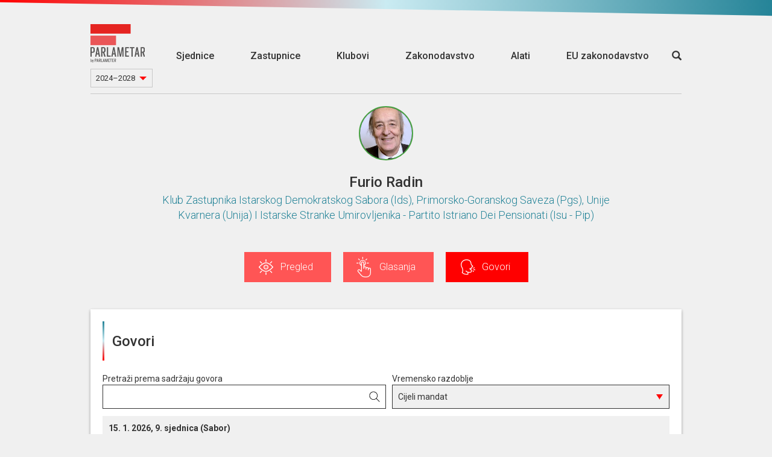

--- FILE ---
content_type: text/html; charset=utf-8
request_url: https://parlametar.hr/zastupnica/864-furio-radin/govori
body_size: 198826
content:
<!DOCTYPE html>
<html>

<head>
  <title>Govori - Furio Radin</title>
  <meta charset="UTF-8">
  <meta http-equiv="X-UA-Compatible" content="IE=edge">
  <meta name="viewport" content="width=device-width, initial-scale=1, maximum-scale=1, user-scalable=no">
  <link rel="shortcut icon" type="image/x-icon" href="https://cdn.10.parlametar.hr/icons/favicon.ico">
  <meta name="google-site-verification" content="KR2vVdu1jrwHQR26kJHqQVzvC9fwJEoM1DOId7y7HWQ">

  <meta name="twitter:creator" content="@danesjenovdan">
  <meta name="twitter:description" content="Parlametar je alat koji, pomoću analize glasanja i transkripata zastupničkih nastupa, olakšava praćenje rada Hrvatskog sabora.">
  <meta name="twitter:card" content="summary_large_image">
  <meta name="twitter:title" content="Govori - Furio Radin">
  
    <meta name="twitter:image" content="https://meta-image-generator.lb.djnd.si/parlameter/circle?theme=hr&title=Govori&h1=Furio%20Radin&h2=Klub%20Zastupnika%20Istarskog%20Demokratskog%20Sabora%20(Ids)%2C%20Primorsko-Goranskog%20Saveza%20(Pgs)%2C%20Unije%20Kvarnera%20(Unija)%20I%20Istarske%20Stranke%20Umirovljenika%20-%20Partito%20Istriano%20Dei%20Pensionati%20(Isu%20-%20Pip)&image=https%3A%2F%2Fs3.fr-par.scw.cloud%2Fparlameter%2Fhrvaska%2F864.jpg">
  

  <meta property="og:description" content="Parlametar je alat koji, pomoću analize glasanja i transkripata zastupničkih nastupa, olakšava praćenje rada Hrvatskog sabora.">
  <meta property="og:type" content="website">
  <meta property="og:title" content="Govori - Furio Radin">
  <meta property="og:image:width" content="1200" />
  <meta property="og:image:height" content="630" />
  
    <meta property="og:image" content="https://meta-image-generator.lb.djnd.si/parlameter/circle?theme=hr&title=Govori&h1=Furio%20Radin&h2=Klub%20Zastupnika%20Istarskog%20Demokratskog%20Sabora%20(Ids)%2C%20Primorsko-Goranskog%20Saveza%20(Pgs)%2C%20Unije%20Kvarnera%20(Unija)%20I%20Istarske%20Stranke%20Umirovljenika%20-%20Partito%20Istriano%20Dei%20Pensionati%20(Isu%20-%20Pip)&image=https%3A%2F%2Fs3.fr-par.scw.cloud%2Fparlameter%2Fhrvaska%2F864.jpg">
  

  <link rel="stylesheet" href="https://fonts.googleapis.com/css?family=Roboto:400,100,500&amp;subset=latin,latin-ext">
  <link rel="stylesheet" href="https://fonts.googleapis.com/css?family=Roboto+Slab:300,700">
  <link rel="stylesheet" href="https://cdnjs.cloudflare.com/ajax/libs/twitter-bootstrap/3.3.7/css/bootstrap.min.css">
  <link rel="stylesheet" href="https://cdn.10.parlametar.hr/scss/style.css?v=20250513">

  <script src="https://cdn.polyfill.io/v2/polyfill.js?features=Array.prototype.find,Promise"></script>
  <script src="https://ajax.googleapis.com/ajax/libs/jquery/1.11.3/jquery.min.js"></script>
  <script src="https://cdnjs.cloudflare.com/ajax/libs/twitter-bootstrap/3.3.7/js/bootstrap.min.js"></script>

  <script defer data-domain="parlametar.hr" src="https://plausible.lb.djnd.si/js/plausible.js"></script>
</head>


<body>
  <header class="header">
    <div class="stripeeltop"></div>
    <div class="container">
      <div class="menu-container">
        <div class="logo-and-mandate">
          <a class="logo" href="/">
            <img class="logo-image-height" src="https://cdn.10.parlametar.hr/img/logo-parlameter.svg" alt="logo">
          </a>
          
          <div class="select">
            <select class="mandate-select">
              
                <option value="https://parlametar.hr" selected>2024–2028</option>
              
                <option value="https://10.parlametar.hr" >2020–2024</option>
              
                <option value="https://9.parlametar.hr" >2016–2020</option>
              
            </select>
          </div>
          
        </div>
        <div class="menu">
          <a class="" href="/sjednice">Sjednice</a>
          <a class="" href="/zastupnice">Zastupnice</a>
          <a class="" href="/klubovi">Klubovi</a>
          <a class="" href="/zakonodavstvo">Zakonodavstvo</a>
          <a class="" href="/alati">Alati</a>
          <a class="" href="https://parlametar.lb.djnd.si/eu-poslovi/">EU zakonodavstvo</a>
        </div>
        <div class="open-search">
          <a href="/sjednice/trazi/"><span class="glyphicon glyphicon-search"></span></a>
        </div>
        <div class="mobile-menu__button">
          <span class="mobile-menu__bg"></span>
          <a href="#" class="mobile-menu__hambuger">
            <span class="mobile-menu__hambuger-line mobile-menu__hambuger-line--1"></span>
            <span class="mobile-menu__hambuger-line mobile-menu__hambuger-line--2"></span>
            <span class="mobile-menu__hambuger-line mobile-menu__hambuger-line--3"></span>
          </a>
        </div>
      </div>
    </div>
  </header>
  <div class="container">




<!--<div class="row">-->
<!--  <div class="col-md-10 col-md-offset-1" id="about">-->
<!--    <div style="border: 1px solid #ccc; margin-top: 3rem; padding: 3rem 4rem; font-size: 1.65rem; text-align: center; font-weight: 500;">-->
<!--      To je testni page, nič ne dela.-->
<!--    </div>-->
<!--  </div>-->
<!--</div>-->


 
<div class="member-container">
  <div class="row header text-center">
    <div class="col-lg-12">
      <img src="https://s3.fr-par.scw.cloud/parlameter/hrvaska/864.jpg" class="media-object img-circle session-logo person-logo" style="border: 2px solid #49A343;">

      <h1> Furio Radin </h1>

      <div class="member-extra-info">
      
        <h2><a href="/klub/1136-klub-zastupnika-istarskog-demokratskog-sabora-ids-primorsko-goranskog-saveza-pgs-unije-kvarnera-unija-i-istarske-stranke-umirovljenika-partito-istriano-dei-pensionati-isu-pip">Klub Zastupnika Istarskog Demokratskog Sabora (Ids), Primorsko-Goranskog Saveza (Pgs), Unije Kvarnera (Unija) I Istarske Stranke Umirovljenika - Partito Istriano Dei Pensionati (Isu - Pip)</a></h2>
      
        <h3>&nbsp;</h3>
      </div>

      
      <div class="group-container-menu">
        <ul class="clearfix">
          <li><a href="/zastupnica/864-furio-radin/pregled" class=" nav-icon nav-icon-overview">Pregled</a></li>
          <li><a href="/zastupnica/864-furio-radin/glasanja" class=" nav-icon nav-icon-votings">Glasanja</a></li>
          <li><a href="/zastupnica/864-furio-radin/govori" class="active nav-icon nav-icon-speeches">Govori</a></li>
        </ul>
      </div>
      
    </div>
  </div>
</div>


<div class="row">
  <div class="col-md-12">
    <!-- TODO -->
    <!--async(ukmx89gip3a)--><link rel="stylesheet" href="https://cdn.10.parlametar.hr/assets/common-CCoQsv6D.css"><link rel="stylesheet" href="https://cdn.10.parlametar.hr/assets/Govori-RmlTSJNw.css"><link rel="stylesheet" href="https://cdn.10.parlametar.hr/assets/SearchField-ih95PNeG.css"><link rel="stylesheet" href="https://cdn.10.parlametar.hr/assets/SearchDropdown-BekP3y0d.css"><link rel="stylesheet" href="https://cdn.10.parlametar.hr/assets/ScrollShadow-CnOzMR-s.css"><link rel="stylesheet" href="https://cdn.10.parlametar.hr/assets/EmptyState-BltARDlm.css"><link rel="modulepreload" href="https://cdn.10.parlametar.hr/assets/person/speeches.ilhRlBR-.js"><link rel="modulepreload" href="https://cdn.10.parlametar.hr/assets/common.Z8g64Ron.js"><link rel="modulepreload" href="https://cdn.10.parlametar.hr/assets/Govori.TUHlzHqY.js"><link rel="modulepreload" href="https://cdn.10.parlametar.hr/assets/SearchField.DVfwleBj.js"><link rel="modulepreload" href="https://cdn.10.parlametar.hr/assets/SearchDropdown.CKqC5gSw.js"><link rel="modulepreload" href="https://cdn.10.parlametar.hr/assets/ScrollShadow.DjJhy4TP.js"><link rel="modulepreload" href="https://cdn.10.parlametar.hr/assets/debounce.JOAbhu1s.js"><link rel="modulepreload" href="https://cdn.10.parlametar.hr/assets/toNumber.BXsvFnr9.js"><link rel="modulepreload" href="https://cdn.10.parlametar.hr/assets/isSymbol.DtJAW0c4.js"><link rel="modulepreload" href="https://cdn.10.parlametar.hr/assets/EmptyState.B6HjxPhL.js"><link rel="modulepreload" href="https://cdn.10.parlametar.hr/assets/generateMonths.BLMUVeac.js"><link rel="modulepreload" href="https://cdn.10.parlametar.hr/assets/range.D8wLbn2V.js"><link rel="modulepreload" href="https://cdn.10.parlametar.hr/assets/toFinite.Dcq8tBzm.js"><link rel="modulepreload" href="https://cdn.10.parlametar.hr/assets/_arrayPush.lnK5TCUO.js"><link rel="modulepreload" href="https://cdn.10.parlametar.hr/assets/cancelableRequest.BKO7oiZI.js"><link rel="modulepreload" href="https://cdn.10.parlametar.hr/assets/index.B9ygI19o.js"><link rel="modulepreload" href="https://cdn.10.parlametar.hr/assets/titles.CpIKHDGQ.js"><link rel="modulepreload" href="https://cdn.10.parlametar.hr/assets/altHeaders.BA3Dk81N.js"><link rel="modulepreload" href="https://cdn.10.parlametar.hr/assets/keys.CDUM-2cD.js"><link rel="modulepreload" href="https://cdn.10.parlametar.hr/assets/ogImages.CFSoB0Ex.js"><link rel="modulepreload" href="https://cdn.10.parlametar.hr/assets/dateFormatter.D31kvdQl.js"><link rel="modulepreload" href="https://cdn.10.parlametar.hr/assets/contextUrls.B7Z_hIO0.js"><link rel="modulepreload" href="https://cdn.10.parlametar.hr/assets/infiniteScroll.p1lZBiOP.js"><link rel="modulepreload" href="https://cdn.10.parlametar.hr/assets/sessionInfoFormatter.B2NTubK9.js"><link rel="modulepreload" href="https://cdn.10.parlametar.hr/assets/d3locales.BX-EuLZL.js"><link rel="modulepreload" href="https://cdn.10.parlametar.hr/assets/groupBy.mPRHzikQ.js"><link rel="modulepreload" href="https://cdn.10.parlametar.hr/assets/_baseIteratee.CYOGOMJp.js"><div id="person_speeches__76s5dyotbf3"><div data-v-57b53c39 data-v-981147d7><!----><div class="card-container" data-v-981147d7><div class="card-header" data-v-981147d7 data-v-f19ca167><!--[--><div class="card-header-border" data-v-f19ca167></div><h1 data-v-f19ca167>Govori</h1><!--]--></div><div class="card-content full" data-v-981147d7><div class="card-content-front" data-v-981147d7><!--[--><div class="filters" data-v-57b53c39><div class="filter text-filter" data-v-57b53c39><div class="filter-label" data-v-57b53c39>Pretraži prema sadržaju govora</div><input placeholder value class="search-field search-field--has-icon" type="text" data-v-57b53c39 data-v-cd7acd46></div><!----><div class="filter" data-v-57b53c39><div class="filter-label" data-v-57b53c39>Vremensko razdoblje</div><div class="search-dropdown" data-v-57b53c39 data-v-479c130a><!----><input value="" placeholder="Cijeli mandat" class="search-dropdown-input" type="text" data-v-479c130a><span class="search-icon-wrapper" data-v-479c130a></span><ul class="search-dropdown-options" style="margin-top:0;" data-v-479c130a><!----><!--[--><!--[--><!----><li class="" data-v-479c130a><div class="search-dropdown-label" data-v-479c130a><!----><span class="label-text" data-v-479c130a><span class="clamp-lines" data-v-479c130a>siječanj 2026</span></span></div><!----></li><!--]--><!--[--><!----><li class="" data-v-479c130a><div class="search-dropdown-label" data-v-479c130a><!----><span class="label-text" data-v-479c130a><span class="clamp-lines" data-v-479c130a>prosinac 2025</span></span></div><!----></li><!--]--><!--[--><!----><li class="" data-v-479c130a><div class="search-dropdown-label" data-v-479c130a><!----><span class="label-text" data-v-479c130a><span class="clamp-lines" data-v-479c130a>studeni 2025</span></span></div><!----></li><!--]--><!--[--><!----><li class="" data-v-479c130a><div class="search-dropdown-label" data-v-479c130a><!----><span class="label-text" data-v-479c130a><span class="clamp-lines" data-v-479c130a>listopad 2025</span></span></div><!----></li><!--]--><!--[--><!----><li class="" data-v-479c130a><div class="search-dropdown-label" data-v-479c130a><!----><span class="label-text" data-v-479c130a><span class="clamp-lines" data-v-479c130a>rujan 2025</span></span></div><!----></li><!--]--><!--[--><!----><li class="" data-v-479c130a><div class="search-dropdown-label" data-v-479c130a><!----><span class="label-text" data-v-479c130a><span class="clamp-lines" data-v-479c130a>kolovoz 2025</span></span></div><!----></li><!--]--><!--[--><!----><li class="" data-v-479c130a><div class="search-dropdown-label" data-v-479c130a><!----><span class="label-text" data-v-479c130a><span class="clamp-lines" data-v-479c130a>srpanj 2025</span></span></div><!----></li><!--]--><!--[--><!----><li class="" data-v-479c130a><div class="search-dropdown-label" data-v-479c130a><!----><span class="label-text" data-v-479c130a><span class="clamp-lines" data-v-479c130a>lipanj 2025</span></span></div><!----></li><!--]--><!--[--><!----><li class="" data-v-479c130a><div class="search-dropdown-label" data-v-479c130a><!----><span class="label-text" data-v-479c130a><span class="clamp-lines" data-v-479c130a>svibanj 2025</span></span></div><!----></li><!--]--><!--[--><!----><li class="" data-v-479c130a><div class="search-dropdown-label" data-v-479c130a><!----><span class="label-text" data-v-479c130a><span class="clamp-lines" data-v-479c130a>travanj 2025</span></span></div><!----></li><!--]--><!--[--><!----><li class="" data-v-479c130a><div class="search-dropdown-label" data-v-479c130a><!----><span class="label-text" data-v-479c130a><span class="clamp-lines" data-v-479c130a>ožujak 2025</span></span></div><!----></li><!--]--><!--[--><!----><li class="" data-v-479c130a><div class="search-dropdown-label" data-v-479c130a><!----><span class="label-text" data-v-479c130a><span class="clamp-lines" data-v-479c130a>veljača 2025</span></span></div><!----></li><!--]--><!--[--><!----><li class="" data-v-479c130a><div class="search-dropdown-label" data-v-479c130a><!----><span class="label-text" data-v-479c130a><span class="clamp-lines" data-v-479c130a>siječanj 2025</span></span></div><!----></li><!--]--><!--[--><!----><li class="" data-v-479c130a><div class="search-dropdown-label" data-v-479c130a><!----><span class="label-text" data-v-479c130a><span class="clamp-lines" data-v-479c130a>prosinac 2024</span></span></div><!----></li><!--]--><!--[--><!----><li class="" data-v-479c130a><div class="search-dropdown-label" data-v-479c130a><!----><span class="label-text" data-v-479c130a><span class="clamp-lines" data-v-479c130a>studeni 2024</span></span></div><!----></li><!--]--><!--[--><!----><li class="" data-v-479c130a><div class="search-dropdown-label" data-v-479c130a><!----><span class="label-text" data-v-479c130a><span class="clamp-lines" data-v-479c130a>listopad 2024</span></span></div><!----></li><!--]--><!--[--><!----><li class="" data-v-479c130a><div class="search-dropdown-label" data-v-479c130a><!----><span class="label-text" data-v-479c130a><span class="clamp-lines" data-v-479c130a>rujan 2024</span></span></div><!----></li><!--]--><!--[--><!----><li class="" data-v-479c130a><div class="search-dropdown-label" data-v-479c130a><!----><span class="label-text" data-v-479c130a><span class="clamp-lines" data-v-479c130a>kolovoz 2024</span></span></div><!----></li><!--]--><!--[--><!----><li class="" data-v-479c130a><div class="search-dropdown-label" data-v-479c130a><!----><span class="label-text" data-v-479c130a><span class="clamp-lines" data-v-479c130a>srpanj 2024</span></span></div><!----></li><!--]--><!--[--><!----><li class="" data-v-479c130a><div class="search-dropdown-label" data-v-479c130a><!----><span class="label-text" data-v-479c130a><span class="clamp-lines" data-v-479c130a>lipanj 2024</span></span></div><!----></li><!--]--><!--[--><!----><li class="" data-v-479c130a><div class="search-dropdown-label" data-v-479c130a><!----><span class="label-text" data-v-479c130a><span class="clamp-lines" data-v-479c130a>svibanj 2024</span></span></div><!----></li><!--]--><!--]--></ul></div></div><!----></div><div class="speeches" data-v-57b53c39><div class="scroll-shadow-top" data-v-57b53c39 data-v-b97ca477><!--[--><div class="speeches-list-shadow has-filters" data-v-57b53c39><!----><!--[--><div data-v-57b53c39><div class="date" data-v-57b53c39>15. 1. 2026, 9. sjednica (Sabor)</div><ul class="speeches__list" data-v-57b53c39><!--[--><li class="person-speech" data-v-57b53c39 data-v-67f341ac><div class="person-container" data-v-67f341ac><a href="https://parlametar.hr/zastupnica/864-furio-radin" class="portrait" data-v-67f341ac><img src="https://s3.fr-par.scw.cloud/parlameter/hrvaska/864.jpg" style="border:2px solid #49A343;" data-v-67f341ac></a><div class="name" data-v-67f341ac><a href="https://parlametar.hr/zastupnica/864-furio-radin" class="funblue-light-hover" data-v-67f341ac>Furio Radin</a></div></div><div class="speech" data-v-67f341ac><a href="https://parlametar.hr/sjednica/1758/transkript?page=20#1108769" class="funblue-light-hover" data-v-67f341ac>Gospodine ministre.</a></div></li><li class="person-speech" data-v-57b53c39 data-v-67f341ac><div class="person-container" data-v-67f341ac><a href="https://parlametar.hr/zastupnica/864-furio-radin" class="portrait" data-v-67f341ac><img src="https://s3.fr-par.scw.cloud/parlameter/hrvaska/864.jpg" style="border:2px solid #49A343;" data-v-67f341ac></a><div class="name" data-v-67f341ac><a href="https://parlametar.hr/zastupnica/864-furio-radin" class="funblue-light-hover" data-v-67f341ac>Furio Radin</a></div></div><div class="speech" data-v-67f341ac><a href="https://parlametar.hr/sjednica/1758/transkript?page=19#1108767" class="funblue-light-hover" data-v-67f341ac>Hvala lijepa.
Gđa. Lukačić.</a></div></li><li class="person-speech" data-v-57b53c39 data-v-67f341ac><div class="person-container" data-v-67f341ac><a href="https://parlametar.hr/zastupnica/864-furio-radin" class="portrait" data-v-67f341ac><img src="https://s3.fr-par.scw.cloud/parlameter/hrvaska/864.jpg" style="border:2px solid #49A343;" data-v-67f341ac></a><div class="name" data-v-67f341ac><a href="https://parlametar.hr/zastupnica/864-furio-radin" class="funblue-light-hover" data-v-67f341ac>Furio Radin</a></div></div><div class="speech" data-v-67f341ac><a href="https://parlametar.hr/sjednica/1758/transkript?page=19#1108765" class="funblue-light-hover" data-v-67f341ac>Hvala.
Gospodine ministre.</a></div></li><li class="person-speech" data-v-57b53c39 data-v-67f341ac><div class="person-container" data-v-67f341ac><a href="https://parlametar.hr/zastupnica/864-furio-radin" class="portrait" data-v-67f341ac><img src="https://s3.fr-par.scw.cloud/parlameter/hrvaska/864.jpg" style="border:2px solid #49A343;" data-v-67f341ac></a><div class="name" data-v-67f341ac><a href="https://parlametar.hr/zastupnica/864-furio-radin" class="funblue-light-hover" data-v-67f341ac>Furio Radin</a></div></div><div class="speech" data-v-67f341ac><a href="https://parlametar.hr/sjednica/1758/transkript?page=19#1108763" class="funblue-light-hover" data-v-67f341ac>Hvala.
Gđa. Puljak.</a></div></li><li class="person-speech" data-v-57b53c39 data-v-67f341ac><div class="person-container" data-v-67f341ac><a href="https://parlametar.hr/zastupnica/864-furio-radin" class="portrait" data-v-67f341ac><img src="https://s3.fr-par.scw.cloud/parlameter/hrvaska/864.jpg" style="border:2px solid #49A343;" data-v-67f341ac></a><div class="name" data-v-67f341ac><a href="https://parlametar.hr/zastupnica/864-furio-radin" class="funblue-light-hover" data-v-67f341ac>Furio Radin</a></div></div><div class="speech" data-v-67f341ac><a href="https://parlametar.hr/sjednica/1758/transkript?page=19#1108761" class="funblue-light-hover" data-v-67f341ac>Hvala.
Odgovor.</a></div></li><li class="person-speech" data-v-57b53c39 data-v-67f341ac><div class="person-container" data-v-67f341ac><a href="https://parlametar.hr/zastupnica/864-furio-radin" class="portrait" data-v-67f341ac><img src="https://s3.fr-par.scw.cloud/parlameter/hrvaska/864.jpg" style="border:2px solid #49A343;" data-v-67f341ac></a><div class="name" data-v-67f341ac><a href="https://parlametar.hr/zastupnica/864-furio-radin" class="funblue-light-hover" data-v-67f341ac>Furio Radin</a></div></div><div class="speech" data-v-67f341ac><a href="https://parlametar.hr/sjednica/1758/transkript?page=19#1108759" class="funblue-light-hover" data-v-67f341ac>Gđa. Mrak-Taritaš.</a></div></li><li class="person-speech" data-v-57b53c39 data-v-67f341ac><div class="person-container" data-v-67f341ac><a href="https://parlametar.hr/zastupnica/864-furio-radin" class="portrait" data-v-67f341ac><img src="https://s3.fr-par.scw.cloud/parlameter/hrvaska/864.jpg" style="border:2px solid #49A343;" data-v-67f341ac></a><div class="name" data-v-67f341ac><a href="https://parlametar.hr/zastupnica/864-furio-radin" class="funblue-light-hover" data-v-67f341ac>Furio Radin</a></div></div><div class="speech" data-v-67f341ac><a href="https://parlametar.hr/sjednica/1758/transkript?page=18#1108757" class="funblue-light-hover" data-v-67f341ac>Hvala.
Odgovor.</a></div></li><li class="person-speech" data-v-57b53c39 data-v-67f341ac><div class="person-container" data-v-67f341ac><a href="https://parlametar.hr/zastupnica/864-furio-radin" class="portrait" data-v-67f341ac><img src="https://s3.fr-par.scw.cloud/parlameter/hrvaska/864.jpg" style="border:2px solid #49A343;" data-v-67f341ac></a><div class="name" data-v-67f341ac><a href="https://parlametar.hr/zastupnica/864-furio-radin" class="funblue-light-hover" data-v-67f341ac>Furio Radin</a></div></div><div class="speech" data-v-67f341ac><a href="https://parlametar.hr/sjednica/1758/transkript?page=18#1108755" class="funblue-light-hover" data-v-67f341ac>Hvala lijepa.
Gospodin Jurčević repliku.</a></div></li><li class="person-speech" data-v-57b53c39 data-v-67f341ac><div class="person-container" data-v-67f341ac><a href="https://parlametar.hr/zastupnica/864-furio-radin" class="portrait" data-v-67f341ac><img src="https://s3.fr-par.scw.cloud/parlameter/hrvaska/864.jpg" style="border:2px solid #49A343;" data-v-67f341ac></a><div class="name" data-v-67f341ac><a href="https://parlametar.hr/zastupnica/864-furio-radin" class="funblue-light-hover" data-v-67f341ac>Furio Radin</a></div></div><div class="speech" data-v-67f341ac><a href="https://parlametar.hr/sjednica/1758/transkript?page=18#1108752" class="funblue-light-hover" data-v-67f341ac>Hvala lijepa.
Gospodin Marko Pavić ima repliku.</a></div></li><li class="person-speech" data-v-57b53c39 data-v-67f341ac><div class="person-container" data-v-67f341ac><a href="https://parlametar.hr/zastupnica/864-furio-radin" class="portrait" data-v-67f341ac><img src="https://s3.fr-par.scw.cloud/parlameter/hrvaska/864.jpg" style="border:2px solid #49A343;" data-v-67f341ac></a><div class="name" data-v-67f341ac><a href="https://parlametar.hr/zastupnica/864-furio-radin" class="funblue-light-hover" data-v-67f341ac>Furio Radin</a></div></div><div class="speech" data-v-67f341ac><a href="https://parlametar.hr/sjednica/1758/transkript?page=18#1108750" class="funblue-light-hover" data-v-67f341ac>Hvala.
Ministar vanjskih i europskih poslova gospodin Gordan Grlić-Radman ima riječ u ime izvjestitelja pet minuta, izvolite.</a></div></li><!--]--></ul></div><!--]--></div><!----><!--]--></div></div><!--]--></div></div><div class="card-footer" data-v-981147d7 data-v-465d4feb><!----><!--[--><div class="card-circle-button-vue card-share" data-v-465d4feb></div><div class="card-circle-button-vue card-embed" data-v-465d4feb></div><div class="card-circle-button-vue card-info" data-v-465d4feb></div><!--]--></div></div></div></div><script type="module">window.__INITIAL_STATE__={"contextData":{"mountId":"person_speeches__76s5dyotbf3","cardName":"person/speeches","cardData":{"url":"https://data.10.parlametar.hr/v3/cards/person/speeches/?id=864","id":"864","error":false,"data":{"results":[{"id":1108769,"content":"Gospodine ministre.","the_order":192,"person":{"slug":"864-furio-radin","name":"Furio Radin","honorific_prefix":null,"honorific_suffix":null,"preferred_pronoun":"he","group":{"name":"Klub Zastupnika Istarskog Demokratskog Sabora (Ids), Primorsko-Goranskog Saveza (Pgs), Unije Kvarnera (Unija) I Istarske Stranke Umirovljenika - Partito Istriano Dei Pensionati (Isu - Pip)","acronym":"IDS, PGU, UK i ISU","slug":"1136-klub-zastupnika-istarskog-demokratskog-sabora-ids-primorsko-goranskog-saveza-pgs-unije-kvarnera-unija-i-istarske-stranke-umirovljenika-partito-istriano-dei-pensionati-isu-pip","color":"#49A343","classification":"pg","is_in_coalition":false},"image":"https://s3.fr-par.scw.cloud/parlameter/hrvaska/864.jpg","is_active":true},"start_time":"2026-01-15T00:00:00","votes":[],"session":{"name":"9. sjednica","joint_data":null,"id":1758,"start_time":"2026-01-15T06:00:00","end_time":null,"organizations":[{"name":"Sabor","acronym":null,"slug":"1127-sabor","color":"#09A2CC","classification":"house","is_in_coalition":false}],"classification":"regular","in_review":false,"has_transcript":true,"has_agenda_items":true,"has_minutes":false,"has_legislation":true,"has_votes":false}},{"id":1108767,"content":"Hvala lijepa.\nGđa. Lukačić.","the_order":190,"person":{"slug":"864-furio-radin","name":"Furio Radin","honorific_prefix":null,"honorific_suffix":null,"preferred_pronoun":"he","group":{"name":"Klub Zastupnika Istarskog Demokratskog Sabora (Ids), Primorsko-Goranskog Saveza (Pgs), Unije Kvarnera (Unija) I Istarske Stranke Umirovljenika - Partito Istriano Dei Pensionati (Isu - Pip)","acronym":"IDS, PGU, UK i ISU","slug":"1136-klub-zastupnika-istarskog-demokratskog-sabora-ids-primorsko-goranskog-saveza-pgs-unije-kvarnera-unija-i-istarske-stranke-umirovljenika-partito-istriano-dei-pensionati-isu-pip","color":"#49A343","classification":"pg","is_in_coalition":false},"image":"https://s3.fr-par.scw.cloud/parlameter/hrvaska/864.jpg","is_active":true},"start_time":"2026-01-15T00:00:00","votes":[],"session":{"name":"9. sjednica","joint_data":null,"id":1758,"start_time":"2026-01-15T06:00:00","end_time":null,"organizations":[{"name":"Sabor","acronym":null,"slug":"1127-sabor","color":"#09A2CC","classification":"house","is_in_coalition":false}],"classification":"regular","in_review":false,"has_transcript":true,"has_agenda_items":true,"has_minutes":false,"has_legislation":true,"has_votes":false}},{"id":1108765,"content":"Hvala.\nGospodine ministre.","the_order":188,"person":{"slug":"864-furio-radin","name":"Furio Radin","honorific_prefix":null,"honorific_suffix":null,"preferred_pronoun":"he","group":{"name":"Klub Zastupnika Istarskog Demokratskog Sabora (Ids), Primorsko-Goranskog Saveza (Pgs), Unije Kvarnera (Unija) I Istarske Stranke Umirovljenika - Partito Istriano Dei Pensionati (Isu - Pip)","acronym":"IDS, PGU, UK i ISU","slug":"1136-klub-zastupnika-istarskog-demokratskog-sabora-ids-primorsko-goranskog-saveza-pgs-unije-kvarnera-unija-i-istarske-stranke-umirovljenika-partito-istriano-dei-pensionati-isu-pip","color":"#49A343","classification":"pg","is_in_coalition":false},"image":"https://s3.fr-par.scw.cloud/parlameter/hrvaska/864.jpg","is_active":true},"start_time":"2026-01-15T00:00:00","votes":[],"session":{"name":"9. sjednica","joint_data":null,"id":1758,"start_time":"2026-01-15T06:00:00","end_time":null,"organizations":[{"name":"Sabor","acronym":null,"slug":"1127-sabor","color":"#09A2CC","classification":"house","is_in_coalition":false}],"classification":"regular","in_review":false,"has_transcript":true,"has_agenda_items":true,"has_minutes":false,"has_legislation":true,"has_votes":false}},{"id":1108763,"content":"Hvala.\nGđa. Puljak.","the_order":186,"person":{"slug":"864-furio-radin","name":"Furio Radin","honorific_prefix":null,"honorific_suffix":null,"preferred_pronoun":"he","group":{"name":"Klub Zastupnika Istarskog Demokratskog Sabora (Ids), Primorsko-Goranskog Saveza (Pgs), Unije Kvarnera (Unija) I Istarske Stranke Umirovljenika - Partito Istriano Dei Pensionati (Isu - Pip)","acronym":"IDS, PGU, UK i ISU","slug":"1136-klub-zastupnika-istarskog-demokratskog-sabora-ids-primorsko-goranskog-saveza-pgs-unije-kvarnera-unija-i-istarske-stranke-umirovljenika-partito-istriano-dei-pensionati-isu-pip","color":"#49A343","classification":"pg","is_in_coalition":false},"image":"https://s3.fr-par.scw.cloud/parlameter/hrvaska/864.jpg","is_active":true},"start_time":"2026-01-15T00:00:00","votes":[],"session":{"name":"9. sjednica","joint_data":null,"id":1758,"start_time":"2026-01-15T06:00:00","end_time":null,"organizations":[{"name":"Sabor","acronym":null,"slug":"1127-sabor","color":"#09A2CC","classification":"house","is_in_coalition":false}],"classification":"regular","in_review":false,"has_transcript":true,"has_agenda_items":true,"has_minutes":false,"has_legislation":true,"has_votes":false}},{"id":1108761,"content":"Hvala.\nOdgovor.","the_order":184,"person":{"slug":"864-furio-radin","name":"Furio Radin","honorific_prefix":null,"honorific_suffix":null,"preferred_pronoun":"he","group":{"name":"Klub Zastupnika Istarskog Demokratskog Sabora (Ids), Primorsko-Goranskog Saveza (Pgs), Unije Kvarnera (Unija) I Istarske Stranke Umirovljenika - Partito Istriano Dei Pensionati (Isu - Pip)","acronym":"IDS, PGU, UK i ISU","slug":"1136-klub-zastupnika-istarskog-demokratskog-sabora-ids-primorsko-goranskog-saveza-pgs-unije-kvarnera-unija-i-istarske-stranke-umirovljenika-partito-istriano-dei-pensionati-isu-pip","color":"#49A343","classification":"pg","is_in_coalition":false},"image":"https://s3.fr-par.scw.cloud/parlameter/hrvaska/864.jpg","is_active":true},"start_time":"2026-01-15T00:00:00","votes":[],"session":{"name":"9. sjednica","joint_data":null,"id":1758,"start_time":"2026-01-15T06:00:00","end_time":null,"organizations":[{"name":"Sabor","acronym":null,"slug":"1127-sabor","color":"#09A2CC","classification":"house","is_in_coalition":false}],"classification":"regular","in_review":false,"has_transcript":true,"has_agenda_items":true,"has_minutes":false,"has_legislation":true,"has_votes":false}},{"id":1108759,"content":"Gđa. Mrak-Taritaš.","the_order":182,"person":{"slug":"864-furio-radin","name":"Furio Radin","honorific_prefix":null,"honorific_suffix":null,"preferred_pronoun":"he","group":{"name":"Klub Zastupnika Istarskog Demokratskog Sabora (Ids), Primorsko-Goranskog Saveza (Pgs), Unije Kvarnera (Unija) I Istarske Stranke Umirovljenika - Partito Istriano Dei Pensionati (Isu - Pip)","acronym":"IDS, PGU, UK i ISU","slug":"1136-klub-zastupnika-istarskog-demokratskog-sabora-ids-primorsko-goranskog-saveza-pgs-unije-kvarnera-unija-i-istarske-stranke-umirovljenika-partito-istriano-dei-pensionati-isu-pip","color":"#49A343","classification":"pg","is_in_coalition":false},"image":"https://s3.fr-par.scw.cloud/parlameter/hrvaska/864.jpg","is_active":true},"start_time":"2026-01-15T00:00:00","votes":[],"session":{"name":"9. sjednica","joint_data":null,"id":1758,"start_time":"2026-01-15T06:00:00","end_time":null,"organizations":[{"name":"Sabor","acronym":null,"slug":"1127-sabor","color":"#09A2CC","classification":"house","is_in_coalition":false}],"classification":"regular","in_review":false,"has_transcript":true,"has_agenda_items":true,"has_minutes":false,"has_legislation":true,"has_votes":false}},{"id":1108757,"content":"Hvala.\nOdgovor.","the_order":180,"person":{"slug":"864-furio-radin","name":"Furio Radin","honorific_prefix":null,"honorific_suffix":null,"preferred_pronoun":"he","group":{"name":"Klub Zastupnika Istarskog Demokratskog Sabora (Ids), Primorsko-Goranskog Saveza (Pgs), Unije Kvarnera (Unija) I Istarske Stranke Umirovljenika - Partito Istriano Dei Pensionati (Isu - Pip)","acronym":"IDS, PGU, UK i ISU","slug":"1136-klub-zastupnika-istarskog-demokratskog-sabora-ids-primorsko-goranskog-saveza-pgs-unije-kvarnera-unija-i-istarske-stranke-umirovljenika-partito-istriano-dei-pensionati-isu-pip","color":"#49A343","classification":"pg","is_in_coalition":false},"image":"https://s3.fr-par.scw.cloud/parlameter/hrvaska/864.jpg","is_active":true},"start_time":"2026-01-15T00:00:00","votes":[],"session":{"name":"9. sjednica","joint_data":null,"id":1758,"start_time":"2026-01-15T06:00:00","end_time":null,"organizations":[{"name":"Sabor","acronym":null,"slug":"1127-sabor","color":"#09A2CC","classification":"house","is_in_coalition":false}],"classification":"regular","in_review":false,"has_transcript":true,"has_agenda_items":true,"has_minutes":false,"has_legislation":true,"has_votes":false}},{"id":1108755,"content":"Hvala lijepa.\nGospodin Jurčević repliku.","the_order":178,"person":{"slug":"864-furio-radin","name":"Furio Radin","honorific_prefix":null,"honorific_suffix":null,"preferred_pronoun":"he","group":{"name":"Klub Zastupnika Istarskog Demokratskog Sabora (Ids), Primorsko-Goranskog Saveza (Pgs), Unije Kvarnera (Unija) I Istarske Stranke Umirovljenika - Partito Istriano Dei Pensionati (Isu - Pip)","acronym":"IDS, PGU, UK i ISU","slug":"1136-klub-zastupnika-istarskog-demokratskog-sabora-ids-primorsko-goranskog-saveza-pgs-unije-kvarnera-unija-i-istarske-stranke-umirovljenika-partito-istriano-dei-pensionati-isu-pip","color":"#49A343","classification":"pg","is_in_coalition":false},"image":"https://s3.fr-par.scw.cloud/parlameter/hrvaska/864.jpg","is_active":true},"start_time":"2026-01-15T00:00:00","votes":[],"session":{"name":"9. sjednica","joint_data":null,"id":1758,"start_time":"2026-01-15T06:00:00","end_time":null,"organizations":[{"name":"Sabor","acronym":null,"slug":"1127-sabor","color":"#09A2CC","classification":"house","is_in_coalition":false}],"classification":"regular","in_review":false,"has_transcript":true,"has_agenda_items":true,"has_minutes":false,"has_legislation":true,"has_votes":false}},{"id":1108752,"content":"Hvala lijepa.\nGospodin Marko Pavić ima repliku.","the_order":175,"person":{"slug":"864-furio-radin","name":"Furio Radin","honorific_prefix":null,"honorific_suffix":null,"preferred_pronoun":"he","group":{"name":"Klub Zastupnika Istarskog Demokratskog Sabora (Ids), Primorsko-Goranskog Saveza (Pgs), Unije Kvarnera (Unija) I Istarske Stranke Umirovljenika - Partito Istriano Dei Pensionati (Isu - Pip)","acronym":"IDS, PGU, UK i ISU","slug":"1136-klub-zastupnika-istarskog-demokratskog-sabora-ids-primorsko-goranskog-saveza-pgs-unije-kvarnera-unija-i-istarske-stranke-umirovljenika-partito-istriano-dei-pensionati-isu-pip","color":"#49A343","classification":"pg","is_in_coalition":false},"image":"https://s3.fr-par.scw.cloud/parlameter/hrvaska/864.jpg","is_active":true},"start_time":"2026-01-15T00:00:00","votes":[],"session":{"name":"9. sjednica","joint_data":null,"id":1758,"start_time":"2026-01-15T06:00:00","end_time":null,"organizations":[{"name":"Sabor","acronym":null,"slug":"1127-sabor","color":"#09A2CC","classification":"house","is_in_coalition":false}],"classification":"regular","in_review":false,"has_transcript":true,"has_agenda_items":true,"has_minutes":false,"has_legislation":true,"has_votes":false}},{"id":1108750,"content":"Hvala.\nMinistar vanjskih i europskih poslova gospodin Gordan Grlić-Radman ima riječ u ime izvjestitelja pet minuta, izvolite.","the_order":173,"person":{"slug":"864-furio-radin","name":"Furio Radin","honorific_prefix":null,"honorific_suffix":null,"preferred_pronoun":"he","group":{"name":"Klub Zastupnika Istarskog Demokratskog Sabora (Ids), Primorsko-Goranskog Saveza (Pgs), Unije Kvarnera (Unija) I Istarske Stranke Umirovljenika - Partito Istriano Dei Pensionati (Isu - Pip)","acronym":"IDS, PGU, UK i ISU","slug":"1136-klub-zastupnika-istarskog-demokratskog-sabora-ids-primorsko-goranskog-saveza-pgs-unije-kvarnera-unija-i-istarske-stranke-umirovljenika-partito-istriano-dei-pensionati-isu-pip","color":"#49A343","classification":"pg","is_in_coalition":false},"image":"https://s3.fr-par.scw.cloud/parlameter/hrvaska/864.jpg","is_active":true},"start_time":"2026-01-15T00:00:00","votes":[],"session":{"name":"9. sjednica","joint_data":null,"id":1758,"start_time":"2026-01-15T06:00:00","end_time":null,"organizations":[{"name":"Sabor","acronym":null,"slug":"1127-sabor","color":"#09A2CC","classification":"house","is_in_coalition":false}],"classification":"regular","in_review":false,"has_transcript":true,"has_agenda_items":true,"has_minutes":false,"has_legislation":true,"has_votes":false}}],"mandate":{"id":14,"description":"Sabor, 11. saziv","beginning":"2024-05-15T00:00:00"},"person":{"slug":"864-furio-radin","name":"Furio Radin","honorific_prefix":null,"honorific_suffix":null,"preferred_pronoun":"he","group":{"name":"Klub Zastupnika Istarskog Demokratskog Sabora (Ids), Primorsko-Goranskog Saveza (Pgs), Unije Kvarnera (Unija) I Istarske Stranke Umirovljenika - Partito Istriano Dei Pensionati (Isu - Pip)","acronym":"IDS, PGU, UK i ISU","slug":"1136-klub-zastupnika-istarskog-demokratskog-sabora-ids-primorsko-goranskog-saveza-pgs-unije-kvarnera-unija-i-istarske-stranke-umirovljenika-partito-istriano-dei-pensionati-isu-pip","color":"#49A343","classification":"pg","is_in_coalition":false},"image":"https://s3.fr-par.scw.cloud/parlameter/hrvaska/864.jpg","is_active":true},"count":6138,"pages":614,"page":1,"per_page":10}},"cardState":{"customUrl":"{isci}/search/speeches?people=864","state":"{\"person\":864}"},"urls":{"site":"https://parlametar.hr","cards":"https://gledaj.10.parlametar.hr","data":"https://data.10.parlametar.hr/v3","cdn":"https://cdn.10.parlametar.hr","metaImages":"https://meta-image-generator.lb.djnd.si/parlameter"},"siteMap":{"landing":{"legislation":"zakonodavstvo","sessions":"sjednice","members":"zastupnice","parties":"klubovi","tools":"alati","about":"https://parlameter.org/","media":"za-medije","legal":"pravne-napomene","thankYou":"hvala","error":"ups"},"sessions":{"search":{"base":"trazi","filter":"filter"}},"tools":{"notifications":"obavijesti","voteComparator":"komparator-glasanja","discord":"pretrazivac-razjedinjenosti","compass":"saborski-kompas","wordGroups":"grupe-rijeci"},"member":{"leaderBase":"TODO-leaderBase","base":"zastupnica","overview":"pregled","votings":"glasanja","speeches":"govori"},"party":{"base":"klub","overview":"pregled","votings":"glasanja","speeches":"govori"},"session":{"base":"sjednica","legislation":"pregled","otherVotings":"glasanja","transcript":"transkript","agenda":"dnevni-red","vote":"glasanje"}},"templateName":"site","template":{"pageTitle":"Govori - Furio Radin","frameContainerClass":"col-md-12","embedContainerClass":"","contextUrl":"https://parlametar.hr/zastupnica/864-furio-radin/govori","ogImage":"https://meta-image-generator.lb.djnd.si/parlameter/circle?theme=hr&title=Govori&h1=Furio%20Radin&h2=Klub%20Zastupnika%20Istarskog%20Demokratskog%20Sabora%20(Ids)%2C%20Primorsko-Goranskog%20Saveza%20(Pgs)%2C%20Unije%20Kvarnera%20(Unija)%20I%20Istarske%20Stranke%20Umirovljenika%20-%20Partito%20Istriano%20Dei%20Pensionati%20(Isu%20-%20Pip)&image=https%3A%2F%2Fs3.fr-par.scw.cloud%2Fparlameter%2Fhrvaska%2F864.jpg"}},"i18nData":{"locale":"hr","defaultMessages":{"card-errored":"Došlo je do greške kod učitavanja kartice.","card-in-development":"Ova kartica je još u razvoju.","under-consideration":"Trenutno u proceduri","recently-passed":"Nedavno doneseni","most-discussed":"Većina reakcija","all-legislation":"Svi zakoni","select-mps":"Odaberite zastupnice","selected-mps":"Odabranih: {num}","select-group":"Izberi skupino","select-body":"Izberi telo","select-time-period":"Izberi časovno obdobje","search_placeholder":"Traži","trigger":"Okidač","input-trigger":"Unesite okidač","match":"Podudaranje","interval":"Učestalost","email":"E-mail","input-email":"Unesite svoju e-mail adresu","email-address":"E-mail","notification-steps":[{"textfirst":"Odaberite riječ ili frazu koju želite pratiti. Nedugo nakon što netko upotrijebi odabrani izraz u govoru ili glasanju u Gradskoj skupštini ili se izraz pojavi u skupštinskom postupku donošenja odluka, obavijestit ćemo vas e-mailom."},{"textfirst":"Odaberite metodu podudaranja okidača. Uz točno podudaranje, o riječima ili izrazima obavještavat će se samo u obliku u kojem su napisani. Uz široko podudaranje uzet će se u obzir i neke varijacije odabranih riječi ili izraza, kao što su deklinacije, konjugacije ili srodni izrazi.","firstbullet":"Točno podudaranje","secondbullet":"Široko podudaranje"},{"textfirst":"Koliko često vas trebamo obavještavati?","firstbullet":"Najviše jednom dnevno","secondbullet":"Najviše jednom tjedno","thirdbullet":"Najviše jednom mjesečno"},{"textfirst":"Dajte nam e-mail adresu na koju želite da vam šaljemo obavijesti.","textsecond":"Slažem se da mi Danas je novi dan u ime Gonga šalje obavijesti e-mailom kada se odabrane riječi ili fraze spomenu u Gradskoj skupštini.","submit":"Prijavi me"},{"textfirst":"Zabilježeno!","textsecond":"Link za potvrdu registracije i uređivanje ostalih postavki čeka vas u vašem e-mail pretincu."},{"textfirst":"Potvrđeno!","textsecond":"Na e-mail {email} ćete primiti obavijesti za riječ ili izraz \"{keyword}\"."},{"textfirst":"Napaka!","textsecond":"Prišlo je do napake pri shranjevanju obvestil."}],"add-new-trigger":"Dodaj novi okidač","to-notification-list":"Na popis obavijesti","remove":"Odstrani","confirm-delete-notification":"Jeste li sigurni da želite ukloniti ovu obavijest?","comparator-text":"Zanima me, na kojim glasanjima su {same} glasali jednako, a {different} različito od njih. {load}","comparator-vote-percent":"{num} filtriranih glasanja predstavlja {percent} svih glasanja.","select-members-voted-same":"Izberi poslance, ki so glasovali enako","select-members-voted-different":"Izberi poslance, ki so glasovali drugače","tabs":{"vote-list":"Pregled glasanja","time-chart":"Dinamika tijekom vremena","bar-chart":"Dinamika u odnosu na MRT"},"comparator-empty-state-text":"Za prikaz glasanja dodajte najmanje dva aktera.","comparator-empty-state-text-same":"Za prikaz glasovanj dodaj vsaj enega akterja, ki je glasoval enako.","speakers":"Govornice","input-words":"Unesi jednu ili više riječi odvojenih zarezom.","empty-text":"Za prikaz rezultata dodajte najmanje dvije riječi.","wordgroups-text":"Prikaži tko najviše spominje sljedeću grupu riječi: {words} {load}","show-relative":"Prikaži relativni mjerni podatak","select-working-body-placeholder":"Odaberi radno tijelo","only-abstracts":"Samo po sažecima","only-with-votes":"Samo glasanjem","icon":"Ikona","exposed":"Izpostavljeno","create-commentality":"Ustvari na Commentality","edit-info":"Uredi podatke","only-parties":"Samo klubovi","edit-memberships":"Uredi članstva","only-current":"Samo trenutna","add-member":"Dodaj člana","edit-membership":"Uredi članstvo","save-membership":"Shrani članstvo","member":"Član","add-membership":"Dodaj članstvo","members":"Članice in člani","only-mps":"Samo zastupnice","display-name":"Ime za prikaz","update-session":"Ažuriranje sjednice","tags":"Oznake","add-tag":"Dodaj oznaku","votes":"Glasovi","yes":"DA","no":"NE","copy":"Kopiraj","copied":"Kopirano!","load":"Učitaj","confirm":"Potvrdi","data-currently-unavailable":"Podaci trenutno nisu dostupni.","data-not-published":{"link-text":"Kliknite za otvaranje Sabora.","link-url":"https://parlametar.hr/otvaranje-sabora/","data-not-available":"Hrvatski sabor prestao je s 18.3.2020. objavljivati kako je glasao koji zastupnik i tko je bio na glasanju","show-of-hands":"Vaše pretraživanje nema rezultata jer Hrvatski sabor nije otvorio podatke koje tražite. Želite to promijeniti?","parlamentary-questions":"Vaše pretraživanje nema rezultata jer Hrvatski sabor nije otvorio podatke koje tražite. Želite to promijeniti?"},"search":"Traži","title-search":"Pretraži prema naslovu","contents-search":"Pretraži prema sadržaju govora","working-body":"Matično radno tijelo","working-bodies":"Matična radna tijela","vote-types":"Vrste glasanja","select-placeholder":"Odaberi","selected-placeholder":"Odabranih: {num}","data":"Podaci","name":"Ime","name--for-legislation":"Naziv","epa":"PZ/PZE","change":"Promjena","status":"Status","result":"Rezultat","age":"Dob","education-level":"Stupanj obrazovanja","education":"Obrazovanje","number-of-votes":"Broj glasova","number-of-points":"Broj točki","number-of-terms":"Broj mandata","previous-occupation":"Prijašnji status","district":"Izborna jedinica","birth-date":"Datum rođenja","gender":"Spol","social-media":"Društvene mreže","analysis":"Analiza","vote-passed":"Prihvaćen","vote-not-passed":"Odbijen","vote-under-consideration":"U proceduri","vote-unknown":"Nepoznat","vote-result--enacted":"Donesen","vote-result--submitted":"Dostavljeno radi informiranja","vote-result--rejected":"Odbijen","vote-result--retracted":"Povučen","vote-result--adopted":"Prihvaćen","vote-result--received":"Prima se na znanje","vote-result--in_procedure":"U proceduri","vote-result--suspended":"Suspended","average":"Prosjek","maximum":"Najviše","coalition":"koalicija","opposition":"opozicija","vote-for":"Za","vote-for-plural":"Za","vote-against":"Protiv","vote-against-plural":"Protiv","vote-abstain":"Suzdržana","vote-abstain--m":"Suzdržan","vote-abstain--f":"Suzdržana","vote-abstain-plural":"Suzdržani","vote-absent":"Nema","vote-absent-plural":"Nema","vote-did-not-vote":"Bez glasa","vote-did-not-vote-plural":"Bez glasa","vote-no-majority":"Većinski glas ne postoji","voted-for--f":"Glasala ZA","voted-for--m":"Glasao ZA","voted-for--plural":"Glasali ZA","voted-against--f":"Glasala PROTIV","voted-against--m":"Glasao PROTIV","voted-against--plural":"Glasali PROTIV","voted-abstain--f":"Suzdržana","voted-abstain--m":"Suzdržan","voted-abstain--plural":"Suzdržani","voted-absent--f":"Nije glasala","voted-absent--m":"Nije glasao","voted-absent--plural":"Nisu glasali","voted-did-not-vote--f":"Brez glasu","voted-did-not-vote--m":"Brez glasu","voted-did-not-vote--plural":"Brez glasu","anonymous-votes-present":"Občinski svet ni objavil vseh individualnih glasovnic.","sort-by":"Razvrstaj prema","sort-by--date":"Datumu","sort-by--unity":"Enotnosti","sort-by--disunity":"Neenotnosti","filtered-to-none":"Bez rezultata","mps":"Zastupnice","party":"Klubovi","parties":"Klubovi","unaffiliated--f":"nepovezana","unaffiliated--m":"nepovezan","unaffiliated--plural":"nepovezani","time-period":"Vremensko razdoblje","session-type":"Vrsta sjednice","no-results":"Bez rezultata.","no-speeches":"Bez govora.","no-abstract":"Za ovaj zakon, na žalost, nemamo sažetka.","present--f":"Prisutna","present--m":"Prisutan","present--plural":"Prisutni","absent--f":"Odsutna","absent--m":"Odsutan","absent--plural":"Odsutni","no-term":"Bez mandata","no-data":"Bez podataka","unity":"Jedinstvenost","everybody":"Svi","show":"Prikaži","full-speech":"Cijeli govor","session-processing":"Sjednica je u tijeku.","organization":"Tijelo","start":"Početak","date":"Datum","start-date":"Datum početka","end-date":"Datum završetka","missing-date":"Bez datuma","legislation":"Zakonodavstvo","laws":"Zakoni","acts":"Akti","votings":"Glasanja","save":"Spremi","save-all":"Spremi sve","saved":"Spremljeno","generate":"Kreiraj","edit-abstract":"Uredi sažetak","abstract":"Sažetak","acronym":"Skraćenica","classification":"Klasifikacija","info":{"title":"Info","methodology":"METODOLOGIJA"},"share":{"title":"Dijeljenje kartice","direct-link":"Izravna poveznica na karticu"},"embed":{"title":"Ugradi","always-refresh":"Podaci se uvijek moraju osvježiti"},"previous":{"title":"Prethodne verzije"},"export":{"title":"Izvoz podataka","csv":"Izvoz u .csv","json":"Izvoz u .json"},"membership-list":{"no-memberships":"Bez članstva."},"style-scores":{"elevated-vocabulary":"Uzvišeni rječnik","simple-vocabulary":"Jednostavan rječnik","excessive-vocabulary":"Ekscesni rječnik"},"question":{"asked--m":"Postavio je pitanje {title} na koje mora odgovoriti {recipient}.","asked--f":"Postavila je pitanje {title} na koje mora odgovoriti {recipient}.","asked--plural":"Postavili su pitanje {title} na koje mora odgovoriti {recipient}.","asked--with-name--m":"{name} je postavio pitanje {title} na koje mora odgovoriti {recipient}.","asked--with-name--f":"{name} je postavila pitanje {title} na koje mora odgovoriti {recipient}.","asked--with-name--plural":"{name} postavili su pitanje {title} na koje mora odgovoriti {recipient}.","asked--group":"Poslanska skupina {name} je zastavila vprašanje na temo: {title}"},"initiative":{"asked--m":"Podal pobudo na temo: {title}","asked--f":"Podala pobudo na temo: {title}","asked--plural":"Podali pobudo na temo: {title}","asked--with-name--m":"{name} je podal pobudo na temo: {title}","asked--with-name--f":"{name} je podala pobudo na temo: {title}","asked--with-name--plural":"{name} so podali pobudo na temo: {title}","asked--group":"Poslanska skupina {name} je podala pobudo na temo: {title}"},"unknown":{"asked--m":"Odprl temo: {title}","asked--f":"Odprla temo: {title}","asked--plural":"Odprli temo: {title}","asked--with-name--m":"{name} je odprl temo: {title}","asked--with-name--f":"{name} je odprla temo: {title}","asked--with-name--plural":"{name} so odprli temo: {title}","asked--group":"Poslanska skupina {name} je odprla temo: {title}"},"event":{"ballot--for--m":"Glasao je ZA {title}","ballot--for--f":"Glasala je ZA {title}","ballot--against--m":"Glasao je PROTIV {title}","ballot--against--f":"Glasala je PROTIV {title}","ballot--absent--m":"Nije glasao za {title}","ballot--absent--f":"NIJE glasala za {title}","ballot--abstain--m":"SUZDRŽAO se od glasanja o {title}","ballot--abstain--f":"SUZDRŽALA se od glasanja o {title}","ballot--did-not-vote--m":"BREZ GLASU na glasovanju o {title}","ballot--did-not-vote--f":"BREZ GLASU na glasovanju o {title}","speech--m":"Govorio na: {session}","speech--f":"Govorila na: {session}","show-answer":"Prikaži odgovor","hide-answer":"Skrij odgovor"},"months":["siječanj","veljača","ožujak","travanj","svibanj","lipanj","srpanj","kolovoz","rujan","listopad","studeni","prosinac"],"vote_types":{"agenda":"dnevni red","whole_law":"konačni prijedlog zakona","amendment":"amandman","no_confidence":"interpelacija","record_conclusion":"prvo čitanje","conclusion_proposal":"prijedlog zakona","ratification":"zakon o ratifikaciji","naming":"imenovanje","call_proposal":"za raspisivanje","recommendation":"preporuka","report":"izvješće","procedural_proposal":"proceduralni predlog","personal_property_decree":"odlok o načrtu ravnanja s stvarnim premoženjem","other":"ostalo"},"tools":{"notifications":"Parlametar obavijesti","vote-comparator":"Komparator glasanja","unity":"Jedinstvo","compass":"Saborski kompas","word-groups":"Grupe riječi"},"frame":{"show-in-context":"Pokaži karticu u kontekstu web stranice parlametar.hr"},"ogText":"Parlametar je alat koji, pomoću analize glasanja i transkripata zastupničkih nastupa, olakšava praćenje rada Hrvatskog sabora.","committees":"Radna tijela","councils":"Radna tijela","commissions":"Radna tijela","delegations":"Druga članstva","friendship_groups":"Druga radna tijela","investigative_comissions":"Ostala tijela","elected-to-district":"Br. glasova: {numVotes}, {district}","elected-to-district--m":"Osvojio {numVotes} glasova {district}","elected-to-district--f":"Osvojila {numVotes} glasova {district}","elected-to-district-with-points":"Št. točk: {numVotes}, {district}","elected-to-district-with-points--m":"Prejel {numVotes} točk v okraju {district}","elected-to-district-with-points--f":"Prejela {numVotes} točk v okraju {district}","age--years":"{age} godina","no-social-media":"nije na društvenim mrežama.","select-district-placeholder":"Izborna jedinica","select-parties-placeholder":"Klub","all-parties":"svi klubovi","all-voting-districts":"sve izborne jedinice","missing-district":"izborna jedinica nije unijeta","voting-district":"izborna jedinica","sort-by--name":"abecedi","sort-by--district":"izbornoj jedinici","sort-by--party":"klubu","sort-by--analysis":"rezultatu analize {analysis}","sort-by--change":"trenutačni promjeni u rezultatu analize {analysis}","sort-by--age":"starosti","sort-by--education":"stupanju obrazovanja","sort-by--terms":"broju mandata","analysis-texts":{"demographics":{"label":"Demografija"},"presence_votes":{"label":"Prisutnost na glasanjima","titleSuffix":" prema prisutnosti na glasanjima","explanation":"Broj glasanja kada je zastupnica bila prisutna podijeli se s brojem svih glasanja i normalizira (min 1 - max 100)."},"number_of_questions":{"label":"Br. zastupničkih pitanja i inicijativa","titleSuffix":" prema br. zastupničkih pitanja i inicijativa","explanation":"Broj zastupničkih pitanja i inicijativa koje je zastupnica postavila u jednom sazivu HS u odnosu na prosječnu i maksimalnu vrijednost."},"speeches_per_session":{"label":"Br. govora na sjednici","titleSuffix":" prema br. govora na sjednici","explanation":"Prebroje se govori odabrane zastupnice i broj se podijeli s brojem sjednica na kojima je zastupnica govorila. Broj svih govora najprije se dijeli s brojem zastupnica, a zatim s brojem svih sjednica (na kojima se govorilo). Individualni rezultat uspoređuje se s prosjekom."},"spoken_words":{"label":"Br. izgovorenih riječi","titleSuffix":" prema br. izgovorenih riječi","explanation":"Broj riječi koje je zastupnica izgovorila u svim svojim dosadašnjim govorima u HS."},"mismatch_of_pg":{"label":"Neslaganje s klubom","titleSuffix":" prema neslaganju s klubom","explanation":"Odstupanje od većinskog glasa kluba na glasanjima u HS."},"working_bodies":{"label":"Radna tijela","titleSuffix":" po radnim tijelima","explanation":"Članstva u radnim tijelima."}},"all-votes":"sva glasanja","all-working-bodies":"sva matična radna tijela","everyone":"Svi","parliament":"Sabor","analysis-not-available":"Ova analiza nije dostupna.","party-leader--m":"Predsjednik kluba","party-leader--f":"Predsjednica kluba","deputy-leader--m":"Potpredsjednik","deputy-leader--f":"Potpredsjednica","leader--m":"Voditelj","leader--f":"Voditeljica","president--m":"Predsjednik","president--f":"Predsjednica","deputy--m":"Potpredsjednik","deputy--f":"Potpredsjednica","member--m":"Član","member--f":"Članica","number-of-seats":"Broj zastupničkih mjesta","contact":"Kontakt","mp":"Zastupnica","addressee":"Primateljica","analysis-texts--party":{"seat_count":{"label":"Broj mjesta","titleSuffix":" prema broju mjesta","explanation":"Broj mjesta svakog kluba izračunava se na način da se prebroje sve njihove trenutno aktivne članice."},"presence_sessions":{"label":"Prisutnost na sjednicama","titleSuffix":" prema rezultatima analize prisutnosti na sjednicama","explanation":"Prebroje se sve sjednice i za svaku zastupnicu kluba je li na pojedinoj sjednici bar jednom glasala. Ako jest, smatra se da je bila prisutna toj sjednici. Zbroj svih prisutnih zastupnica kluba na sjednicama HS-a podijeli se brojem svih zastupnica u klubu, a dobiveni rezultat podijeli se brojem sjednica i normalizira (min 1 - max 100)."},"vote_attendance":{"label":"Prisutnost na glasanjima","titleSuffix":" prema rezultatima analize prisutnosti na glasanjima","explanation":"Prebroje se sva glasanja, a zatim koliko je zastupnica iz kluba bilo prisutno na pojedinom glasanju. Zbroj svih predanih glasova zastupnica istog kluba podijeli se s brojem zastupnica u klubu, a dobiveni rezultat podijeli se brojem glasanja i normalizira (min 1 - max 100)."},"number_of_questions":{"label":"Br. zastupničkih pitanja i inicijativa","titleSuffix":" prema rezultatima analize o br. zastupničkih pitanja i inicijativa","explanation":"Prebroje se sva pitanja i inicijative zastupnica odabranog kluba u jednom sazivu HS-a. Podaci se preuzimaju s web stranice sabor. hr."},"number_of_amendments":{"label":"Br. podnesenih amandmana","titleSuffix":"Prema rezultatima analize br. podnesenih amandmana","explanation":""},"group_unity":{"label":"Ujedinjenost glasanja","titleSuffix":" prema ujedinjenosti glasanja","explanation":""},"vocabulary_size":{"label":"Raznolikost vokabulara","titleSuffix":" prema rezultatima analize raznolikosti vokabulara","explanation":"Iz svih govora zastupnice prebroje se jedinstvene riječi i broj svih izgovorenih riječi. Potom se prebroji koliko se puta svaka jedinstvena riječ pojavljuje. Jedinstvene riječi podjele se u kategorije na način da su u istom skupu riječi koje se ponavljaju jednom, dvaput, triput itd. Na koncu se izračuna koeficijent gdje je broj svih jedinstvenih izgovorenih riječi iznad razlomačke crte, a ispod je broj riječi koje se ponavljaju s određenom učestalošću (jednom, dvaput, triput …) i pomnoži se s brojem ponavljanja na kvadrat (jedan na kvadrat, dva na kvadrat, tri na kvadrat …). Rečenica „Danas je novi dan i danas je dan za Parlametar“ daje rezultat 7/ ((3*2^2) + (4*1^2)) = 0,4375<br><br>Za svaki klub zbrajaju se rezultati zastupnica i dijele s brojem zastupnica u klubu. Pojedinačni rezultati podijele se s ukupnim zbrojem i normaliziraju (min 1 - max 100)."},"privzdignjeno":{"label":"Uzvišeni rječnik","titleSuffix":" prema rezultatima analize uzvišenog rječnika","explanation":"Z združevanjem kvalifikatorjev SSKJ in SNB smo definirali ekscesno, privzdignjeno in preprosto besedje v poslanskih govorih. Upoštevani so le kvalifikatorji, ki so v obeh slovarjih tik za zaglavjem in imajo doseg do konca geselskega sestavka (ne pa tudi kvalifikatorji za posamezne pomene oziroma rabe). Podjetje Amebis je iz transkriptov poslanskih govorov pripravilo sezname besed, ki imajo katerega od izbranih kvalifikatorjev.<br>Privzdignjeno besedje<br>Kvalifikatorji iz SSKJ<br>evfemistično (evfem.), mitološko (mitol.), pesniško (pesn.), knjižno (knjiž.), zastarelo (zastar.), starinsko (star.)<br>Kvalifikatorji iz SNB<br>/<br><br>Za vsako poslansko skupino seštejemo rezultate poslancev in delimo s številom poslancev v njej. Posamezne seštevke delimo s skupnim seštevkom in normaliziramo (min 1 - max 100)."},"preprosto":{"label":"Preprosto besedje","titleSuffix":" glede na rezultate analize s preprostim besedjem","explanation":"Z združevanjem kvalifikatorjev SSKJ in SNB smo definirali ekscesno, privzdignjeno in preprosto besedje v poslanskih govorih. Upoštevani so le kvalifikatorji, ki so v obeh slovarjih tik za zaglavjem in imajo doseg do konca geselskega sestavka (ne pa tudi kvalifikatorji za posamezne pomene oziroma rabe). Podjetje Amebis je iz transkriptov poslanskih govorov pripravilo sezname besed, ki imajo katerega od izbranih kvalifikatorjev.<br>Preprosto besedje<br>Kvalifikatorji iz SSKJ<br>narečno (nar.), pogovorno (pog.), nižje pogovorno (nižje pog.) <br>Kvalifikatorji iz SNB<br>pogovorno (pog.)<br><br>Za vsako poslansko skupino seštejemo rezultate poslancev in delimo s številom poslancev v njej. Posamezne seštevke delimo s skupnim seštevkom in normaliziramo (min 1 - max 100)."},"problematicno":{"label":"Ekscesno besedje","titleSuffix":" glede na rezultate analize z ekscesnim besedjem","explanation":"Z združevanjem kvalifikatorjev SSKJ in SNB smo definirali ekscesno, privzdignjeno in preprosto besedje v poslanskih govorih. Upoštevani so le kvalifikatorji, ki so v obeh slovarjih tik za zaglavjem in imajo doseg do konca geselskega sestavka (ne pa tudi kvalifikatorji za posamezne pomene oziroma rabe). Podjetje Amebis je iz transkriptov poslanskih govorov pripravilo sezname besed, ki imajo katerega od izbranih kvalifikatorjev.<br>Ekscesno besedje<br>Kvalifikatorji iz SSKJ <br>vulgarno (vulg.), slabšalno (slabš.), ekspresivno (ekspr.), ironično (iron.), otroško (otr.) <br>Kvalifikatorji iz SNB<br>slabšalno (slabš.), vulgarno (vulg.)<br><br>Za vsako poslansko skupino seštejemo rezultate poslancev in delimo s številom poslancev v njej. Posamezne seštevke delimo s skupnim seštevkom in normaliziramo (min 1 - max 100)."}},"accepted":"doneseni","rejected":"odbijen","gov-side":"Vlada","summary":"Sažetak","all-mps":"Sve zastupnice","whole-term":"Cijeli mandat","last-year":"Posljednjih godinu dana","limited-to-last-five":", pregled je ograničen na samo prvih pet sjednica","just-last-five":"Samo posljednjih 5","sort-by--updated":"datumu zadnje izmjene podataka o sjednici","sort-by--workingBody":"nazivu tijela","title":"Naslov","other-procedures":"Drugi postupci","speech-link":"Poveznica na govor u transkriptu","speech-card-link":"Poveznica na karticu govora","minutes-agenda-link":"Povezava do dnevnega reda","minutes-item-card-link":"Povezava do kartice točke zapisnika","vote-roll-results":"Poimensko glasovanje","mayor":"Gradonačelnik","website":"Mrežna stranica","budget":"Proračun","agenda-items":"Naziv točke dnevnog reda","agenda-item-point":"{num}. točka","material":"Priloženi akti","documents":"Dokumenti","external_analysis":"Analize","other":"Drugo","organization-classifications":{"root":"Sabor","house":"Sabor","committee":"Saborski odbori","other":"Other working bodies","commission":"Commission","council":"Council"},"legislation-classifications":{"act":"Akt","decree":"Uredba","law":"Zakon"},"anonymous":{"person":{"name":"Unknown person"},"group":{"name":"Unknown party","acronym":"N/A"}},"newsletter-signup-title":"Registracija za Parlametar bilten!","newsletter-signup-description":"Želite li primati podatke o radu Sabora pravovremeno i pregledno, predbilježite se na Parlametar bilten i stizat će vam svaki tjedan.","newsletter-signup-input-placeholder":"Email","newsletter-signup-checkbox-text":"Vaši podaci čuvaju se dok traje potreba za njihovim korištenjem u skladu sa svrhom za koju je dana privola. Ukoliko s nama podijelite vašu e-mail adresu za potrebe slanja biltena, ona se čuva dok god Gong nudi uslugu slanja biltena, osim u slučaju otkazivanja pretplate – u tom slučaju vaša adresa se uklanja iz baze. Vašim podacima mogu pristupiti isključivo osobe zaposlene u Gongu ovlaštene za pristup podacima, a za svrhe za koje postoji privola korisnika (dakle, za koje ste dali svoje eksplicitno dopuštenje). Zaposlenike Gonga na zaštitu Vaših podataka obvezuje Pravilnik o radu i Pravilnik o zaštiti podataka koji je usuglašen s Općom uredbom o zaštiti podataka.","newsletter-signup-button-text":"Registracija","newsletter-signup-unsubscribe-button-text":"Prestanak registracije!","newsletter-signup-success-text":"Registracija potvrđena!","ask-person-a-question":"Napišite Vaše pitanje za zastupnika/zastupnicu.","thank-you-for-the-question":"Hvala za Vaše pitanje!","send":"Pošalji","error-message":"Ups, nešto se dogodilo.","joint-session":"Skupna seja"},"cardMessages":{"card":{"title":"Govori","info":"<h1>Ispis poveznica na sve govore zastupnica u jednom sazivu, a koji odgovaraju korisničkom izboru, razvrstani prema datumu.</h1>\n<p>Učitavaju se poveznice na sve govore odabrane zastupnice koji se mogu naći u transkriptima objavljenim na web stranicama Hrvatskog sabora, i koji odgovaraju korisničkom izboru (vremensko razdoblje; vrsta sjednice).</p>\n"}}}};</script><script type="module" src="https://cdn.10.parlametar.hr/assets/person/speeches.ilhRlBR-.js?mountId=person_speeches__76s5dyotbf3"></script>

  </div>
  <div class="col-md-6">
    <!--async(1mfatii4k2qj)--><link rel="stylesheet" href="https://cdn.10.parlametar.hr/assets/tfidf-BC3NWRMS.css"><link rel="stylesheet" href="https://cdn.10.parlametar.hr/assets/common-CCoQsv6D.css"><link rel="stylesheet" href="https://cdn.10.parlametar.hr/assets/BarChart-CcatkYQ3.css"><link rel="stylesheet" href="https://cdn.10.parlametar.hr/assets/EmptyState-BltARDlm.css"><link rel="modulepreload" href="https://cdn.10.parlametar.hr/assets/person/tfidf.HUkwBGWc.js"><link rel="modulepreload" href="https://cdn.10.parlametar.hr/assets/common.Z8g64Ron.js"><link rel="modulepreload" href="https://cdn.10.parlametar.hr/assets/altHeaders.BA3Dk81N.js"><link rel="modulepreload" href="https://cdn.10.parlametar.hr/assets/keys.CDUM-2cD.js"><link rel="modulepreload" href="https://cdn.10.parlametar.hr/assets/ogImages.CFSoB0Ex.js"><link rel="modulepreload" href="https://cdn.10.parlametar.hr/assets/dateFormatter.D31kvdQl.js"><link rel="modulepreload" href="https://cdn.10.parlametar.hr/assets/contextUrls.B7Z_hIO0.js"><link rel="modulepreload" href="https://cdn.10.parlametar.hr/assets/BarChart.C-0LuhV0.js"><link rel="modulepreload" href="https://cdn.10.parlametar.hr/assets/numberFormatter.BKfRz8_R.js"><link rel="modulepreload" href="https://cdn.10.parlametar.hr/assets/EmptyState.B6HjxPhL.js"><div id="person_tfidf__s83ku5661co"><div data-v-e53e37bd data-v-981147d7><!----><div class="card-container" data-v-981147d7><div class="card-header" data-v-981147d7 data-v-f19ca167><!--[--><div class="card-header-border" data-v-f19ca167></div><h1 data-v-f19ca167>Riječi koje označavaju zastupnicu</h1><!--]--></div><div class="card-content full" data-v-981147d7><div class="card-content-front" data-v-981147d7><!--[--><div class="word-list" data-v-e53e37bd data-v-3eda7e02><div class="column-label" data-v-3eda7e02><!--[--><div class="column chart-label" data-v-3eda7e02><div class="label-container" data-v-3eda7e02><!--[--><!----><a href="https://parlametar.hr/sjednice/trazi/?q=kronometar" class="funblue-light-hover" data-v-3eda7e02>kronometar</a><!--]--></div></div><div class="column chart-label" data-v-3eda7e02><div class="label-container" data-v-3eda7e02><!--[--><!----><a href="https://parlametar.hr/sjednice/trazi/?q=default" class="funblue-light-hover" data-v-3eda7e02>default</a><!--]--></div></div><div class="column chart-label" data-v-3eda7e02><div class="label-container" data-v-3eda7e02><!--[--><!----><a href="https://parlametar.hr/sjednice/trazi/?q=GlAS" class="funblue-light-hover" data-v-3eda7e02>GlAS</a><!--]--></div></div><div class="column chart-label" data-v-3eda7e02><div class="label-container" data-v-3eda7e02><!--[--><!----><a href="https://parlametar.hr/sjednice/trazi/?q=DOSIP" class="funblue-light-hover" data-v-3eda7e02>DOSIP</a><!--]--></div></div><div class="column chart-label" data-v-3eda7e02><div class="label-container" data-v-3eda7e02><!--[--><!----><a href="https://parlametar.hr/sjednice/trazi/?q=HSS" class="funblue-light-hover" data-v-3eda7e02>HSS</a><!--]--></div></div><div class="column chart-label" data-v-3eda7e02><div class="label-container" data-v-3eda7e02><!--[--><!----><a href="https://parlametar.hr/sjednice/trazi/?q=kinoteka" class="funblue-light-hover" data-v-3eda7e02>kinoteka</a><!--]--></div></div><div class="column chart-label" data-v-3eda7e02><div class="label-container" data-v-3eda7e02><!--[--><!----><a href="https://parlametar.hr/sjednice/trazi/?q=Romek" class="funblue-light-hover" data-v-3eda7e02>Romek</a><!--]--></div></div><div class="column chart-label" data-v-3eda7e02><div class="label-container" data-v-3eda7e02><!--[--><!----><a href="https://parlametar.hr/sjednice/trazi/?q=Raukar-Gamulin" class="funblue-light-hover" data-v-3eda7e02>Raukar-Gamulin</a><!--]--></div></div><div class="column chart-label" data-v-3eda7e02><div class="label-container" data-v-3eda7e02><!--[--><!----><a href="https://parlametar.hr/sjednice/trazi/?q=fala" class="funblue-light-hover" data-v-3eda7e02>fala</a><!--]--></div></div><div class="column chart-label" data-v-3eda7e02><div class="label-container" data-v-3eda7e02><!--[--><!----><a href="https://parlametar.hr/sjednice/trazi/?q=P." class="funblue-light-hover" data-v-3eda7e02>P.</a><!--]--></div></div><!--]--></div><div class="column-bar" data-v-3eda7e02><!--[--><div class="column chart" data-v-3eda7e02><div class="progress hugebar" data-v-3eda7e02><div style="width:100%;" class="progress-bar funblue" data-v-3eda7e02></div><!----></div></div><div class="column chart" data-v-3eda7e02><div class="progress hugebar" data-v-3eda7e02><div style="width:91.81818181818183%;" class="progress-bar funblue" data-v-3eda7e02></div><!----></div></div><div class="column chart" data-v-3eda7e02><div class="progress hugebar" data-v-3eda7e02><div style="width:87.57575757575758%;" class="progress-bar funblue" data-v-3eda7e02></div><!----></div></div><div class="column chart" data-v-3eda7e02><div class="progress hugebar" data-v-3eda7e02><div style="width:86.06060606060606%;" class="progress-bar funblue" data-v-3eda7e02></div><!----></div></div><div class="column chart" data-v-3eda7e02><div class="progress hugebar" data-v-3eda7e02><div style="width:84.84848484848484%;" class="progress-bar funblue" data-v-3eda7e02></div><!----></div></div><div class="column chart" data-v-3eda7e02><div class="progress hugebar" data-v-3eda7e02><div style="width:83.63636363636363%;" class="progress-bar funblue" data-v-3eda7e02></div><!----></div></div><div class="column chart" data-v-3eda7e02><div class="progress hugebar" data-v-3eda7e02><div style="width:79.0909090909091%;" class="progress-bar funblue" data-v-3eda7e02></div><!----></div></div><div class="column chart" data-v-3eda7e02><div class="progress hugebar" data-v-3eda7e02><div style="width:78.78787878787878%;" class="progress-bar funblue" data-v-3eda7e02></div><!----></div></div><div class="column chart" data-v-3eda7e02><div class="progress hugebar" data-v-3eda7e02><div style="width:78.78787878787878%;" class="progress-bar funblue" data-v-3eda7e02></div><!----></div></div><div class="column chart" data-v-3eda7e02><div class="progress hugebar" data-v-3eda7e02><div style="width:78.18181818181819%;" class="progress-bar funblue" data-v-3eda7e02></div><!----></div></div><!--]--></div></div><!--]--></div></div><div class="card-footer" data-v-981147d7 data-v-465d4feb><!----><!--[--><div class="card-circle-button-vue card-export" data-v-465d4feb></div><div class="card-circle-button-vue card-share" data-v-465d4feb></div><div class="card-circle-button-vue card-embed" data-v-465d4feb></div><div class="card-circle-button-vue card-info" data-v-465d4feb></div><!--]--></div></div></div></div><script type="module">window.__INITIAL_STATE__={"contextData":{"mountId":"person_tfidf__s83ku5661co","cardName":"person/tfidf","cardData":{"url":"https://data.10.parlametar.hr/v3/cards/person/tfidf/?id=864","id":"864","error":false,"data":{"results":[{"token":"kronometar","value":0.06592},{"token":"default","value":0.06051},{"token":"GlAS","value":0.05781},{"token":"DOSIP","value":0.05688},{"token":"HSS","value":0.05608},{"token":"kinoteka","value":0.05529},{"token":"Romek","value":0.05211},{"token":"Raukar-Gamulin","value":0.05208},{"token":"fala","value":0.05191},{"token":"P.","value":0.05166},{"token":"izvjestitelj","value":0.05068},{"token":"Z.","value":0.05051},{"token":"172.","value":0.04876},{"token":"85.","value":0.04796},{"token":"Baksa","value":0.04762},{"token":"izvoljeti","value":0.0473},{"token":"krok","value":0.04728},{"token":"ISU-PIP","value":0.04717},{"token":"PGS","value":0.04685},{"token":"prigodom","value":0.04685},{"token":"Marin","value":0.04654},{"token":"biznismen","value":0.04645},{"token":"obadvije","value":0.046},{"token":"Peršurić","value":0.04568},{"token":"Prego","value":0.0455},{"token":"Šššš","value":0.0455},{"token":"PIP","value":0.04527},{"token":"Auguštan","value":0.04509},{"token":"Gamulin","value":0.04464},{"token":"Anka","value":0.04461}],"mandate":{"id":14,"description":"Sabor, 11. saziv","beginning":"2024-05-15T00:00:00"},"person":{"slug":"864-furio-radin","name":"Furio Radin","honorific_prefix":null,"honorific_suffix":null,"preferred_pronoun":"he","group":{"name":"Klub Zastupnika Istarskog Demokratskog Sabora (Ids), Primorsko-Goranskog Saveza (Pgs), Unije Kvarnera (Unija) I Istarske Stranke Umirovljenika - Partito Istriano Dei Pensionati (Isu - Pip)","acronym":"IDS, PGU, UK i ISU","slug":"1136-klub-zastupnika-istarskog-demokratskog-sabora-ids-primorsko-goranskog-saveza-pgs-unije-kvarnera-unija-i-istarske-stranke-umirovljenika-partito-istriano-dei-pensionati-isu-pip","color":"#49A343","classification":"pg","is_in_coalition":false},"image":"https://s3.fr-par.scw.cloud/parlameter/hrvaska/864.jpg","is_active":true}}},"cardState":{"showExportButton":"true"},"urls":{"site":"https://parlametar.hr","cards":"https://gledaj.10.parlametar.hr","data":"https://data.10.parlametar.hr/v3","cdn":"https://cdn.10.parlametar.hr","metaImages":"https://meta-image-generator.lb.djnd.si/parlameter"},"siteMap":{"landing":{"legislation":"zakonodavstvo","sessions":"sjednice","members":"zastupnice","parties":"klubovi","tools":"alati","about":"https://parlameter.org/","media":"za-medije","legal":"pravne-napomene","thankYou":"hvala","error":"ups"},"sessions":{"search":{"base":"trazi","filter":"filter"}},"tools":{"notifications":"obavijesti","voteComparator":"komparator-glasanja","discord":"pretrazivac-razjedinjenosti","compass":"saborski-kompas","wordGroups":"grupe-rijeci"},"member":{"leaderBase":"TODO-leaderBase","base":"zastupnica","overview":"pregled","votings":"glasanja","speeches":"govori"},"party":{"base":"klub","overview":"pregled","votings":"glasanja","speeches":"govori"},"session":{"base":"sjednica","legislation":"pregled","otherVotings":"glasanja","transcript":"transkript","agenda":"dnevni-red","vote":"glasanje"}},"templateName":"site","template":{"pageTitle":"Riječi koje označavaju zastupnicu","frameContainerClass":"col-md-6 col-md-offset-3","embedContainerClass":"","contextUrl":"https://parlametar.hr/zastupnica/864-furio-radin/govori","ogImage":"https://meta-image-generator.lb.djnd.si/parlameter/circle?theme=hr&title=Rije%C4%8Di%20koje%20ozna%C4%8Davaju%20zastupnicu&h1=Furio%20Radin&h2=Klub%20Zastupnika%20Istarskog%20Demokratskog%20Sabora%20(Ids)%2C%20Primorsko-Goranskog%20Saveza%20(Pgs)%2C%20Unije%20Kvarnera%20(Unija)%20I%20Istarske%20Stranke%20Umirovljenika%20-%20Partito%20Istriano%20Dei%20Pensionati%20(Isu%20-%20Pip)&image=https%3A%2F%2Fs3.fr-par.scw.cloud%2Fparlameter%2Fhrvaska%2F864.jpg"}},"i18nData":{"locale":"hr","defaultMessages":{"card-errored":"Došlo je do greške kod učitavanja kartice.","card-in-development":"Ova kartica je još u razvoju.","under-consideration":"Trenutno u proceduri","recently-passed":"Nedavno doneseni","most-discussed":"Većina reakcija","all-legislation":"Svi zakoni","select-mps":"Odaberite zastupnice","selected-mps":"Odabranih: {num}","select-group":"Izberi skupino","select-body":"Izberi telo","select-time-period":"Izberi časovno obdobje","search_placeholder":"Traži","trigger":"Okidač","input-trigger":"Unesite okidač","match":"Podudaranje","interval":"Učestalost","email":"E-mail","input-email":"Unesite svoju e-mail adresu","email-address":"E-mail","notification-steps":[{"textfirst":"Odaberite riječ ili frazu koju želite pratiti. Nedugo nakon što netko upotrijebi odabrani izraz u govoru ili glasanju u Gradskoj skupštini ili se izraz pojavi u skupštinskom postupku donošenja odluka, obavijestit ćemo vas e-mailom."},{"textfirst":"Odaberite metodu podudaranja okidača. Uz točno podudaranje, o riječima ili izrazima obavještavat će se samo u obliku u kojem su napisani. Uz široko podudaranje uzet će se u obzir i neke varijacije odabranih riječi ili izraza, kao što su deklinacije, konjugacije ili srodni izrazi.","firstbullet":"Točno podudaranje","secondbullet":"Široko podudaranje"},{"textfirst":"Koliko često vas trebamo obavještavati?","firstbullet":"Najviše jednom dnevno","secondbullet":"Najviše jednom tjedno","thirdbullet":"Najviše jednom mjesečno"},{"textfirst":"Dajte nam e-mail adresu na koju želite da vam šaljemo obavijesti.","textsecond":"Slažem se da mi Danas je novi dan u ime Gonga šalje obavijesti e-mailom kada se odabrane riječi ili fraze spomenu u Gradskoj skupštini.","submit":"Prijavi me"},{"textfirst":"Zabilježeno!","textsecond":"Link za potvrdu registracije i uređivanje ostalih postavki čeka vas u vašem e-mail pretincu."},{"textfirst":"Potvrđeno!","textsecond":"Na e-mail {email} ćete primiti obavijesti za riječ ili izraz \"{keyword}\"."},{"textfirst":"Napaka!","textsecond":"Prišlo je do napake pri shranjevanju obvestil."}],"add-new-trigger":"Dodaj novi okidač","to-notification-list":"Na popis obavijesti","remove":"Odstrani","confirm-delete-notification":"Jeste li sigurni da želite ukloniti ovu obavijest?","comparator-text":"Zanima me, na kojim glasanjima su {same} glasali jednako, a {different} različito od njih. {load}","comparator-vote-percent":"{num} filtriranih glasanja predstavlja {percent} svih glasanja.","select-members-voted-same":"Izberi poslance, ki so glasovali enako","select-members-voted-different":"Izberi poslance, ki so glasovali drugače","tabs":{"vote-list":"Pregled glasanja","time-chart":"Dinamika tijekom vremena","bar-chart":"Dinamika u odnosu na MRT"},"comparator-empty-state-text":"Za prikaz glasanja dodajte najmanje dva aktera.","comparator-empty-state-text-same":"Za prikaz glasovanj dodaj vsaj enega akterja, ki je glasoval enako.","speakers":"Govornice","input-words":"Unesi jednu ili više riječi odvojenih zarezom.","empty-text":"Za prikaz rezultata dodajte najmanje dvije riječi.","wordgroups-text":"Prikaži tko najviše spominje sljedeću grupu riječi: {words} {load}","show-relative":"Prikaži relativni mjerni podatak","select-working-body-placeholder":"Odaberi radno tijelo","only-abstracts":"Samo po sažecima","only-with-votes":"Samo glasanjem","icon":"Ikona","exposed":"Izpostavljeno","create-commentality":"Ustvari na Commentality","edit-info":"Uredi podatke","only-parties":"Samo klubovi","edit-memberships":"Uredi članstva","only-current":"Samo trenutna","add-member":"Dodaj člana","edit-membership":"Uredi članstvo","save-membership":"Shrani članstvo","member":"Član","add-membership":"Dodaj članstvo","members":"Članice in člani","only-mps":"Samo zastupnice","display-name":"Ime za prikaz","update-session":"Ažuriranje sjednice","tags":"Oznake","add-tag":"Dodaj oznaku","votes":"Glasovi","yes":"DA","no":"NE","copy":"Kopiraj","copied":"Kopirano!","load":"Učitaj","confirm":"Potvrdi","data-currently-unavailable":"Podaci trenutno nisu dostupni.","data-not-published":{"link-text":"Kliknite za otvaranje Sabora.","link-url":"https://parlametar.hr/otvaranje-sabora/","data-not-available":"Hrvatski sabor prestao je s 18.3.2020. objavljivati kako je glasao koji zastupnik i tko je bio na glasanju","show-of-hands":"Vaše pretraživanje nema rezultata jer Hrvatski sabor nije otvorio podatke koje tražite. Želite to promijeniti?","parlamentary-questions":"Vaše pretraživanje nema rezultata jer Hrvatski sabor nije otvorio podatke koje tražite. Želite to promijeniti?"},"search":"Traži","title-search":"Pretraži prema naslovu","contents-search":"Pretraži prema sadržaju govora","working-body":"Matično radno tijelo","working-bodies":"Matična radna tijela","vote-types":"Vrste glasanja","select-placeholder":"Odaberi","selected-placeholder":"Odabranih: {num}","data":"Podaci","name":"Ime","name--for-legislation":"Naziv","epa":"PZ/PZE","change":"Promjena","status":"Status","result":"Rezultat","age":"Dob","education-level":"Stupanj obrazovanja","education":"Obrazovanje","number-of-votes":"Broj glasova","number-of-points":"Broj točki","number-of-terms":"Broj mandata","previous-occupation":"Prijašnji status","district":"Izborna jedinica","birth-date":"Datum rođenja","gender":"Spol","social-media":"Društvene mreže","analysis":"Analiza","vote-passed":"Prihvaćen","vote-not-passed":"Odbijen","vote-under-consideration":"U proceduri","vote-unknown":"Nepoznat","vote-result--enacted":"Donesen","vote-result--submitted":"Dostavljeno radi informiranja","vote-result--rejected":"Odbijen","vote-result--retracted":"Povučen","vote-result--adopted":"Prihvaćen","vote-result--received":"Prima se na znanje","vote-result--in_procedure":"U proceduri","vote-result--suspended":"Suspended","average":"Prosjek","maximum":"Najviše","coalition":"koalicija","opposition":"opozicija","vote-for":"Za","vote-for-plural":"Za","vote-against":"Protiv","vote-against-plural":"Protiv","vote-abstain":"Suzdržana","vote-abstain--m":"Suzdržan","vote-abstain--f":"Suzdržana","vote-abstain-plural":"Suzdržani","vote-absent":"Nema","vote-absent-plural":"Nema","vote-did-not-vote":"Bez glasa","vote-did-not-vote-plural":"Bez glasa","vote-no-majority":"Većinski glas ne postoji","voted-for--f":"Glasala ZA","voted-for--m":"Glasao ZA","voted-for--plural":"Glasali ZA","voted-against--f":"Glasala PROTIV","voted-against--m":"Glasao PROTIV","voted-against--plural":"Glasali PROTIV","voted-abstain--f":"Suzdržana","voted-abstain--m":"Suzdržan","voted-abstain--plural":"Suzdržani","voted-absent--f":"Nije glasala","voted-absent--m":"Nije glasao","voted-absent--plural":"Nisu glasali","voted-did-not-vote--f":"Brez glasu","voted-did-not-vote--m":"Brez glasu","voted-did-not-vote--plural":"Brez glasu","anonymous-votes-present":"Občinski svet ni objavil vseh individualnih glasovnic.","sort-by":"Razvrstaj prema","sort-by--date":"Datumu","sort-by--unity":"Enotnosti","sort-by--disunity":"Neenotnosti","filtered-to-none":"Bez rezultata","mps":"Zastupnice","party":"Klubovi","parties":"Klubovi","unaffiliated--f":"nepovezana","unaffiliated--m":"nepovezan","unaffiliated--plural":"nepovezani","time-period":"Vremensko razdoblje","session-type":"Vrsta sjednice","no-results":"Bez rezultata.","no-speeches":"Bez govora.","no-abstract":"Za ovaj zakon, na žalost, nemamo sažetka.","present--f":"Prisutna","present--m":"Prisutan","present--plural":"Prisutni","absent--f":"Odsutna","absent--m":"Odsutan","absent--plural":"Odsutni","no-term":"Bez mandata","no-data":"Bez podataka","unity":"Jedinstvenost","everybody":"Svi","show":"Prikaži","full-speech":"Cijeli govor","session-processing":"Sjednica je u tijeku.","organization":"Tijelo","start":"Početak","date":"Datum","start-date":"Datum početka","end-date":"Datum završetka","missing-date":"Bez datuma","legislation":"Zakonodavstvo","laws":"Zakoni","acts":"Akti","votings":"Glasanja","save":"Spremi","save-all":"Spremi sve","saved":"Spremljeno","generate":"Kreiraj","edit-abstract":"Uredi sažetak","abstract":"Sažetak","acronym":"Skraćenica","classification":"Klasifikacija","info":{"title":"Info","methodology":"METODOLOGIJA"},"share":{"title":"Dijeljenje kartice","direct-link":"Izravna poveznica na karticu"},"embed":{"title":"Ugradi","always-refresh":"Podaci se uvijek moraju osvježiti"},"previous":{"title":"Prethodne verzije"},"export":{"title":"Izvoz podataka","csv":"Izvoz u .csv","json":"Izvoz u .json"},"membership-list":{"no-memberships":"Bez članstva."},"style-scores":{"elevated-vocabulary":"Uzvišeni rječnik","simple-vocabulary":"Jednostavan rječnik","excessive-vocabulary":"Ekscesni rječnik"},"question":{"asked--m":"Postavio je pitanje {title} na koje mora odgovoriti {recipient}.","asked--f":"Postavila je pitanje {title} na koje mora odgovoriti {recipient}.","asked--plural":"Postavili su pitanje {title} na koje mora odgovoriti {recipient}.","asked--with-name--m":"{name} je postavio pitanje {title} na koje mora odgovoriti {recipient}.","asked--with-name--f":"{name} je postavila pitanje {title} na koje mora odgovoriti {recipient}.","asked--with-name--plural":"{name} postavili su pitanje {title} na koje mora odgovoriti {recipient}.","asked--group":"Poslanska skupina {name} je zastavila vprašanje na temo: {title}"},"initiative":{"asked--m":"Podal pobudo na temo: {title}","asked--f":"Podala pobudo na temo: {title}","asked--plural":"Podali pobudo na temo: {title}","asked--with-name--m":"{name} je podal pobudo na temo: {title}","asked--with-name--f":"{name} je podala pobudo na temo: {title}","asked--with-name--plural":"{name} so podali pobudo na temo: {title}","asked--group":"Poslanska skupina {name} je podala pobudo na temo: {title}"},"unknown":{"asked--m":"Odprl temo: {title}","asked--f":"Odprla temo: {title}","asked--plural":"Odprli temo: {title}","asked--with-name--m":"{name} je odprl temo: {title}","asked--with-name--f":"{name} je odprla temo: {title}","asked--with-name--plural":"{name} so odprli temo: {title}","asked--group":"Poslanska skupina {name} je odprla temo: {title}"},"event":{"ballot--for--m":"Glasao je ZA {title}","ballot--for--f":"Glasala je ZA {title}","ballot--against--m":"Glasao je PROTIV {title}","ballot--against--f":"Glasala je PROTIV {title}","ballot--absent--m":"Nije glasao za {title}","ballot--absent--f":"NIJE glasala za {title}","ballot--abstain--m":"SUZDRŽAO se od glasanja o {title}","ballot--abstain--f":"SUZDRŽALA se od glasanja o {title}","ballot--did-not-vote--m":"BREZ GLASU na glasovanju o {title}","ballot--did-not-vote--f":"BREZ GLASU na glasovanju o {title}","speech--m":"Govorio na: {session}","speech--f":"Govorila na: {session}","show-answer":"Prikaži odgovor","hide-answer":"Skrij odgovor"},"months":["siječanj","veljača","ožujak","travanj","svibanj","lipanj","srpanj","kolovoz","rujan","listopad","studeni","prosinac"],"vote_types":{"agenda":"dnevni red","whole_law":"konačni prijedlog zakona","amendment":"amandman","no_confidence":"interpelacija","record_conclusion":"prvo čitanje","conclusion_proposal":"prijedlog zakona","ratification":"zakon o ratifikaciji","naming":"imenovanje","call_proposal":"za raspisivanje","recommendation":"preporuka","report":"izvješće","procedural_proposal":"proceduralni predlog","personal_property_decree":"odlok o načrtu ravnanja s stvarnim premoženjem","other":"ostalo"},"tools":{"notifications":"Parlametar obavijesti","vote-comparator":"Komparator glasanja","unity":"Jedinstvo","compass":"Saborski kompas","word-groups":"Grupe riječi"},"frame":{"show-in-context":"Pokaži karticu u kontekstu web stranice parlametar.hr"},"ogText":"Parlametar je alat koji, pomoću analize glasanja i transkripata zastupničkih nastupa, olakšava praćenje rada Hrvatskog sabora.","committees":"Radna tijela","councils":"Radna tijela","commissions":"Radna tijela","delegations":"Druga članstva","friendship_groups":"Druga radna tijela","investigative_comissions":"Ostala tijela","elected-to-district":"Br. glasova: {numVotes}, {district}","elected-to-district--m":"Osvojio {numVotes} glasova {district}","elected-to-district--f":"Osvojila {numVotes} glasova {district}","elected-to-district-with-points":"Št. točk: {numVotes}, {district}","elected-to-district-with-points--m":"Prejel {numVotes} točk v okraju {district}","elected-to-district-with-points--f":"Prejela {numVotes} točk v okraju {district}","age--years":"{age} godina","no-social-media":"nije na društvenim mrežama.","select-district-placeholder":"Izborna jedinica","select-parties-placeholder":"Klub","all-parties":"svi klubovi","all-voting-districts":"sve izborne jedinice","missing-district":"izborna jedinica nije unijeta","voting-district":"izborna jedinica","sort-by--name":"abecedi","sort-by--district":"izbornoj jedinici","sort-by--party":"klubu","sort-by--analysis":"rezultatu analize {analysis}","sort-by--change":"trenutačni promjeni u rezultatu analize {analysis}","sort-by--age":"starosti","sort-by--education":"stupanju obrazovanja","sort-by--terms":"broju mandata","analysis-texts":{"demographics":{"label":"Demografija"},"presence_votes":{"label":"Prisutnost na glasanjima","titleSuffix":" prema prisutnosti na glasanjima","explanation":"Broj glasanja kada je zastupnica bila prisutna podijeli se s brojem svih glasanja i normalizira (min 1 - max 100)."},"number_of_questions":{"label":"Br. zastupničkih pitanja i inicijativa","titleSuffix":" prema br. zastupničkih pitanja i inicijativa","explanation":"Broj zastupničkih pitanja i inicijativa koje je zastupnica postavila u jednom sazivu HS u odnosu na prosječnu i maksimalnu vrijednost."},"speeches_per_session":{"label":"Br. govora na sjednici","titleSuffix":" prema br. govora na sjednici","explanation":"Prebroje se govori odabrane zastupnice i broj se podijeli s brojem sjednica na kojima je zastupnica govorila. Broj svih govora najprije se dijeli s brojem zastupnica, a zatim s brojem svih sjednica (na kojima se govorilo). Individualni rezultat uspoređuje se s prosjekom."},"spoken_words":{"label":"Br. izgovorenih riječi","titleSuffix":" prema br. izgovorenih riječi","explanation":"Broj riječi koje je zastupnica izgovorila u svim svojim dosadašnjim govorima u HS."},"mismatch_of_pg":{"label":"Neslaganje s klubom","titleSuffix":" prema neslaganju s klubom","explanation":"Odstupanje od većinskog glasa kluba na glasanjima u HS."},"working_bodies":{"label":"Radna tijela","titleSuffix":" po radnim tijelima","explanation":"Članstva u radnim tijelima."}},"all-votes":"sva glasanja","all-working-bodies":"sva matična radna tijela","everyone":"Svi","parliament":"Sabor","analysis-not-available":"Ova analiza nije dostupna.","party-leader--m":"Predsjednik kluba","party-leader--f":"Predsjednica kluba","deputy-leader--m":"Potpredsjednik","deputy-leader--f":"Potpredsjednica","leader--m":"Voditelj","leader--f":"Voditeljica","president--m":"Predsjednik","president--f":"Predsjednica","deputy--m":"Potpredsjednik","deputy--f":"Potpredsjednica","member--m":"Član","member--f":"Članica","number-of-seats":"Broj zastupničkih mjesta","contact":"Kontakt","mp":"Zastupnica","addressee":"Primateljica","analysis-texts--party":{"seat_count":{"label":"Broj mjesta","titleSuffix":" prema broju mjesta","explanation":"Broj mjesta svakog kluba izračunava se na način da se prebroje sve njihove trenutno aktivne članice."},"presence_sessions":{"label":"Prisutnost na sjednicama","titleSuffix":" prema rezultatima analize prisutnosti na sjednicama","explanation":"Prebroje se sve sjednice i za svaku zastupnicu kluba je li na pojedinoj sjednici bar jednom glasala. Ako jest, smatra se da je bila prisutna toj sjednici. Zbroj svih prisutnih zastupnica kluba na sjednicama HS-a podijeli se brojem svih zastupnica u klubu, a dobiveni rezultat podijeli se brojem sjednica i normalizira (min 1 - max 100)."},"vote_attendance":{"label":"Prisutnost na glasanjima","titleSuffix":" prema rezultatima analize prisutnosti na glasanjima","explanation":"Prebroje se sva glasanja, a zatim koliko je zastupnica iz kluba bilo prisutno na pojedinom glasanju. Zbroj svih predanih glasova zastupnica istog kluba podijeli se s brojem zastupnica u klubu, a dobiveni rezultat podijeli se brojem glasanja i normalizira (min 1 - max 100)."},"number_of_questions":{"label":"Br. zastupničkih pitanja i inicijativa","titleSuffix":" prema rezultatima analize o br. zastupničkih pitanja i inicijativa","explanation":"Prebroje se sva pitanja i inicijative zastupnica odabranog kluba u jednom sazivu HS-a. Podaci se preuzimaju s web stranice sabor. hr."},"number_of_amendments":{"label":"Br. podnesenih amandmana","titleSuffix":"Prema rezultatima analize br. podnesenih amandmana","explanation":""},"group_unity":{"label":"Ujedinjenost glasanja","titleSuffix":" prema ujedinjenosti glasanja","explanation":""},"vocabulary_size":{"label":"Raznolikost vokabulara","titleSuffix":" prema rezultatima analize raznolikosti vokabulara","explanation":"Iz svih govora zastupnice prebroje se jedinstvene riječi i broj svih izgovorenih riječi. Potom se prebroji koliko se puta svaka jedinstvena riječ pojavljuje. Jedinstvene riječi podjele se u kategorije na način da su u istom skupu riječi koje se ponavljaju jednom, dvaput, triput itd. Na koncu se izračuna koeficijent gdje je broj svih jedinstvenih izgovorenih riječi iznad razlomačke crte, a ispod je broj riječi koje se ponavljaju s određenom učestalošću (jednom, dvaput, triput …) i pomnoži se s brojem ponavljanja na kvadrat (jedan na kvadrat, dva na kvadrat, tri na kvadrat …). Rečenica „Danas je novi dan i danas je dan za Parlametar“ daje rezultat 7/ ((3*2^2) + (4*1^2)) = 0,4375<br><br>Za svaki klub zbrajaju se rezultati zastupnica i dijele s brojem zastupnica u klubu. Pojedinačni rezultati podijele se s ukupnim zbrojem i normaliziraju (min 1 - max 100)."},"privzdignjeno":{"label":"Uzvišeni rječnik","titleSuffix":" prema rezultatima analize uzvišenog rječnika","explanation":"Z združevanjem kvalifikatorjev SSKJ in SNB smo definirali ekscesno, privzdignjeno in preprosto besedje v poslanskih govorih. Upoštevani so le kvalifikatorji, ki so v obeh slovarjih tik za zaglavjem in imajo doseg do konca geselskega sestavka (ne pa tudi kvalifikatorji za posamezne pomene oziroma rabe). Podjetje Amebis je iz transkriptov poslanskih govorov pripravilo sezname besed, ki imajo katerega od izbranih kvalifikatorjev.<br>Privzdignjeno besedje<br>Kvalifikatorji iz SSKJ<br>evfemistično (evfem.), mitološko (mitol.), pesniško (pesn.), knjižno (knjiž.), zastarelo (zastar.), starinsko (star.)<br>Kvalifikatorji iz SNB<br>/<br><br>Za vsako poslansko skupino seštejemo rezultate poslancev in delimo s številom poslancev v njej. Posamezne seštevke delimo s skupnim seštevkom in normaliziramo (min 1 - max 100)."},"preprosto":{"label":"Preprosto besedje","titleSuffix":" glede na rezultate analize s preprostim besedjem","explanation":"Z združevanjem kvalifikatorjev SSKJ in SNB smo definirali ekscesno, privzdignjeno in preprosto besedje v poslanskih govorih. Upoštevani so le kvalifikatorji, ki so v obeh slovarjih tik za zaglavjem in imajo doseg do konca geselskega sestavka (ne pa tudi kvalifikatorji za posamezne pomene oziroma rabe). Podjetje Amebis je iz transkriptov poslanskih govorov pripravilo sezname besed, ki imajo katerega od izbranih kvalifikatorjev.<br>Preprosto besedje<br>Kvalifikatorji iz SSKJ<br>narečno (nar.), pogovorno (pog.), nižje pogovorno (nižje pog.) <br>Kvalifikatorji iz SNB<br>pogovorno (pog.)<br><br>Za vsako poslansko skupino seštejemo rezultate poslancev in delimo s številom poslancev v njej. Posamezne seštevke delimo s skupnim seštevkom in normaliziramo (min 1 - max 100)."},"problematicno":{"label":"Ekscesno besedje","titleSuffix":" glede na rezultate analize z ekscesnim besedjem","explanation":"Z združevanjem kvalifikatorjev SSKJ in SNB smo definirali ekscesno, privzdignjeno in preprosto besedje v poslanskih govorih. Upoštevani so le kvalifikatorji, ki so v obeh slovarjih tik za zaglavjem in imajo doseg do konca geselskega sestavka (ne pa tudi kvalifikatorji za posamezne pomene oziroma rabe). Podjetje Amebis je iz transkriptov poslanskih govorov pripravilo sezname besed, ki imajo katerega od izbranih kvalifikatorjev.<br>Ekscesno besedje<br>Kvalifikatorji iz SSKJ <br>vulgarno (vulg.), slabšalno (slabš.), ekspresivno (ekspr.), ironično (iron.), otroško (otr.) <br>Kvalifikatorji iz SNB<br>slabšalno (slabš.), vulgarno (vulg.)<br><br>Za vsako poslansko skupino seštejemo rezultate poslancev in delimo s številom poslancev v njej. Posamezne seštevke delimo s skupnim seštevkom in normaliziramo (min 1 - max 100)."}},"accepted":"doneseni","rejected":"odbijen","gov-side":"Vlada","summary":"Sažetak","all-mps":"Sve zastupnice","whole-term":"Cijeli mandat","last-year":"Posljednjih godinu dana","limited-to-last-five":", pregled je ograničen na samo prvih pet sjednica","just-last-five":"Samo posljednjih 5","sort-by--updated":"datumu zadnje izmjene podataka o sjednici","sort-by--workingBody":"nazivu tijela","title":"Naslov","other-procedures":"Drugi postupci","speech-link":"Poveznica na govor u transkriptu","speech-card-link":"Poveznica na karticu govora","minutes-agenda-link":"Povezava do dnevnega reda","minutes-item-card-link":"Povezava do kartice točke zapisnika","vote-roll-results":"Poimensko glasovanje","mayor":"Gradonačelnik","website":"Mrežna stranica","budget":"Proračun","agenda-items":"Naziv točke dnevnog reda","agenda-item-point":"{num}. točka","material":"Priloženi akti","documents":"Dokumenti","external_analysis":"Analize","other":"Drugo","organization-classifications":{"root":"Sabor","house":"Sabor","committee":"Saborski odbori","other":"Other working bodies","commission":"Commission","council":"Council"},"legislation-classifications":{"act":"Akt","decree":"Uredba","law":"Zakon"},"anonymous":{"person":{"name":"Unknown person"},"group":{"name":"Unknown party","acronym":"N/A"}},"newsletter-signup-title":"Registracija za Parlametar bilten!","newsletter-signup-description":"Želite li primati podatke o radu Sabora pravovremeno i pregledno, predbilježite se na Parlametar bilten i stizat će vam svaki tjedan.","newsletter-signup-input-placeholder":"Email","newsletter-signup-checkbox-text":"Vaši podaci čuvaju se dok traje potreba za njihovim korištenjem u skladu sa svrhom za koju je dana privola. Ukoliko s nama podijelite vašu e-mail adresu za potrebe slanja biltena, ona se čuva dok god Gong nudi uslugu slanja biltena, osim u slučaju otkazivanja pretplate – u tom slučaju vaša adresa se uklanja iz baze. Vašim podacima mogu pristupiti isključivo osobe zaposlene u Gongu ovlaštene za pristup podacima, a za svrhe za koje postoji privola korisnika (dakle, za koje ste dali svoje eksplicitno dopuštenje). Zaposlenike Gonga na zaštitu Vaših podataka obvezuje Pravilnik o radu i Pravilnik o zaštiti podataka koji je usuglašen s Općom uredbom o zaštiti podataka.","newsletter-signup-button-text":"Registracija","newsletter-signup-unsubscribe-button-text":"Prestanak registracije!","newsletter-signup-success-text":"Registracija potvrđena!","ask-person-a-question":"Napišite Vaše pitanje za zastupnika/zastupnicu.","thank-you-for-the-question":"Hvala za Vaše pitanje!","send":"Pošalji","error-message":"Ups, nešto se dogodilo.","joint-session":"Skupna seja"},"cardMessages":{"card":{"title":"Riječi koje označavaju zastupnicu","info":"<h1>Ispis 10 riječi i fraza koje je odabrana zastupnica koristila češće od ostalih zastupnica u Hrvatskom saboru HS-u.</h1>\n<p>Analiza se provodi prema statistici <a href=\"https://en.wikipedia.org/wiki/Tf-idf\" target=\"_blank\" rel=\"noopener\">tf-idf</a>.</p>\n<p>Korpus čine svi govori, a dokument svi govori odabrane zastupnice.</p>\n"}}}};</script><script type="module" src="https://cdn.10.parlametar.hr/assets/person/tfidf.HUkwBGWc.js?mountId=person_tfidf__s83ku5661co"></script>

  </div>
  <div class="col-md-6">
    <!--async(7bk9fr93ukn)--><link rel="stylesheet" href="https://cdn.10.parlametar.hr/assets/common-CCoQsv6D.css"><link rel="stylesheet" href="https://cdn.10.parlametar.hr/assets/ScoreAvgMax-CzOoCOh7.css"><link rel="stylesheet" href="https://cdn.10.parlametar.hr/assets/EmptyState-BltARDlm.css"><link rel="modulepreload" href="https://cdn.10.parlametar.hr/assets/person/number-of-spoken-words.Q_M81XxH.js"><link rel="modulepreload" href="https://cdn.10.parlametar.hr/assets/common.Z8g64Ron.js"><link rel="modulepreload" href="https://cdn.10.parlametar.hr/assets/ScoreAvgMax.D_1p3Qzs.js"><link rel="modulepreload" href="https://cdn.10.parlametar.hr/assets/contextUrls.B7Z_hIO0.js"><link rel="modulepreload" href="https://cdn.10.parlametar.hr/assets/titles.CpIKHDGQ.js"><link rel="modulepreload" href="https://cdn.10.parlametar.hr/assets/altHeaders.BA3Dk81N.js"><link rel="modulepreload" href="https://cdn.10.parlametar.hr/assets/keys.CDUM-2cD.js"><link rel="modulepreload" href="https://cdn.10.parlametar.hr/assets/ogImages.CFSoB0Ex.js"><link rel="modulepreload" href="https://cdn.10.parlametar.hr/assets/dateFormatter.D31kvdQl.js"><link rel="modulepreload" href="https://cdn.10.parlametar.hr/assets/EmptyState.B6HjxPhL.js"><link rel="modulepreload" href="https://cdn.10.parlametar.hr/assets/numberFormatter.BKfRz8_R.js"><div id="person_number-of-spoken-words__6vjkcpnh4pv"><div data-v-afe2670a data-v-981147d7><!----><div class="card-container" data-v-981147d7><div class="card-header" data-v-981147d7 data-v-f19ca167><!--[--><div class="card-header-border" data-v-f19ca167></div><h1 data-v-f19ca167>Broj izgovorenih riječi</h1><!--]--></div><div class="card-content half" data-v-981147d7><div class="card-content-front" data-v-981147d7><!--[--><div class="card-content-front" data-v-afe2670a><div class="progress_flex" data-v-afe2670a><div class="column-title progress_title" data-v-afe2670a><div class="me_poslanec" data-v-afe2670a><div class="poslanec_title" data-v-afe2670a>Furio Radin</div></div><div class="other_poslanec" data-v-afe2670a><div class="poslanec_title" data-v-afe2670a>Prosjek</div></div><div class="other_poslanec" data-v-afe2670a><div class="poslanec_title" data-v-afe2670a>Najviše</div></div></div><div class="column-bar progress_bar" data-v-afe2670a><div class="me_poslanec" data-v-afe2670a><div class="progress smallbar" data-v-afe2670a><div aria-valuenow="93202" style="width:24.665096461746103%;" class="progress-bar this" role="progressbar" aria-valuemin="0" aria-valuemax="100" data-v-afe2670a><span class="sr-only" data-v-afe2670a>93202%</span><div class="progress_number" data-v-afe2670a>93202</div></div></div></div><div class="other_poslanec" data-v-afe2670a><div class="progress smallbar" data-v-afe2670a><div aria-valuenow="48182.013333333336" style="width:12.750949621121904%;" class="progress-bar other" role="progressbar" aria-valuemin="0" aria-valuemax="100" data-v-afe2670a><span class="sr-only" data-v-afe2670a>48182.013333333336%</span><div class="progress_number" data-v-afe2670a>48182</div></div></div></div><div class="other_poslanec" data-v-afe2670a><div class="progress smallbar" data-v-afe2670a><div aria-valuenow="377870" style="width:100%;" class="progress-bar other" role="progressbar" aria-valuemin="0" aria-valuemax="100" data-v-afe2670a><span class="sr-only" data-v-afe2670a>377870%</span><!--[--><div class="personpin-container" data-v-afe2670a data-v-aca576e2><div class="personpin-tooltip" data-v-aca576e2>Anka Mrak-Taritaš</div><a href="https://parlametar.hr/zastupnica/911-anka-mrak-taritas" style="background-image:url(&#39;https://s3.fr-par.scw.cloud/parlameter/hrvaska/911.jpg&#39;);border:2px solid #FFA500;" class="avgminimg img-circle" data-v-aca576e2></a></div><!--]--></div></div></div></div><div class="column-number" data-v-afe2670a><div class="me_poslanec" data-v-afe2670a><div class="progress_number invisible" data-v-afe2670a> </div></div><div class="other_poslanec" data-v-afe2670a><div class="progress_number invisible" data-v-afe2670a> </div></div><div class="other_poslanec" data-v-afe2670a><div class="progress_number" data-v-afe2670a>377870</div></div></div></div></div><!--]--></div></div><div class="card-footer" data-v-981147d7 data-v-465d4feb><!----><!--[--><div class="card-circle-button-vue card-export" data-v-465d4feb></div><div class="card-circle-button-vue card-share" data-v-465d4feb></div><div class="card-circle-button-vue card-embed" data-v-465d4feb></div><div class="card-circle-button-vue card-info" data-v-465d4feb></div><!--]--></div></div></div></div><script type="module">window.__INITIAL_STATE__={"contextData":{"mountId":"person_number-of-spoken-words__6vjkcpnh4pv","cardName":"person/number-of-spoken-words","cardData":{"url":"https://data.10.parlametar.hr/v3/cards/person/number-of-spoken-words/?id=864","id":"864","error":false,"data":{"results":{"score":93202,"average":48182.013333333336,"maximum":{"score":377870,"members":[{"slug":"911-anka-mrak-taritas","name":"Anka Mrak-Taritaš","honorific_prefix":null,"honorific_suffix":null,"preferred_pronoun":"she","group":{"name":"Klub Zastupnika Hrvatske Seljačke Stranke, Građansko-Liberalnog Saveza I Dalije Orešković I Stranke S Imenom I Prezimenom","acronym":"HSS, GLAS, DOSIP","slug":"1134-klub-zastupnika-hrvatske-seljacke-stranke-graansko-liberalnog-saveza-i-dalije-oreskovic-i-stranke-s-imenom-i-prezimenom","color":"#FFA500","classification":"pg","is_in_coalition":false},"image":"https://s3.fr-par.scw.cloud/parlameter/hrvaska/911.jpg","is_active":true}]}},"mandate":{"id":14,"description":"Sabor, 11. saziv","beginning":"2024-05-15T00:00:00"},"person":{"slug":"864-furio-radin","name":"Furio Radin","honorific_prefix":null,"honorific_suffix":null,"preferred_pronoun":"he","group":{"name":"Klub Zastupnika Istarskog Demokratskog Sabora (Ids), Primorsko-Goranskog Saveza (Pgs), Unije Kvarnera (Unija) I Istarske Stranke Umirovljenika - Partito Istriano Dei Pensionati (Isu - Pip)","acronym":"IDS, PGU, UK i ISU","slug":"1136-klub-zastupnika-istarskog-demokratskog-sabora-ids-primorsko-goranskog-saveza-pgs-unije-kvarnera-unija-i-istarske-stranke-umirovljenika-partito-istriano-dei-pensionati-isu-pip","color":"#49A343","classification":"pg","is_in_coalition":false},"image":"https://s3.fr-par.scw.cloud/parlameter/hrvaska/864.jpg","is_active":true}}},"cardState":{"showExportButton":"true"},"urls":{"site":"https://parlametar.hr","cards":"https://gledaj.10.parlametar.hr","data":"https://data.10.parlametar.hr/v3","cdn":"https://cdn.10.parlametar.hr","metaImages":"https://meta-image-generator.lb.djnd.si/parlameter"},"siteMap":{"landing":{"legislation":"zakonodavstvo","sessions":"sjednice","members":"zastupnice","parties":"klubovi","tools":"alati","about":"https://parlameter.org/","media":"za-medije","legal":"pravne-napomene","thankYou":"hvala","error":"ups"},"sessions":{"search":{"base":"trazi","filter":"filter"}},"tools":{"notifications":"obavijesti","voteComparator":"komparator-glasanja","discord":"pretrazivac-razjedinjenosti","compass":"saborski-kompas","wordGroups":"grupe-rijeci"},"member":{"leaderBase":"TODO-leaderBase","base":"zastupnica","overview":"pregled","votings":"glasanja","speeches":"govori"},"party":{"base":"klub","overview":"pregled","votings":"glasanja","speeches":"govori"},"session":{"base":"sjednica","legislation":"pregled","otherVotings":"glasanja","transcript":"transkript","agenda":"dnevni-red","vote":"glasanje"}},"templateName":"site","template":{"pageTitle":"Broj izgovorenih riječi - Furio Radin","frameContainerClass":"col-md-6 col-md-offset-3","embedContainerClass":"","contextUrl":"https://parlametar.hr/zastupnica/864-furio-radin/govori","ogImage":"https://meta-image-generator.lb.djnd.si/parlameter/circle?theme=hr&title=Broj%20izgovorenih%20rije%C4%8Di&h1=Furio%20Radin&h2=Klub%20Zastupnika%20Istarskog%20Demokratskog%20Sabora%20(Ids)%2C%20Primorsko-Goranskog%20Saveza%20(Pgs)%2C%20Unije%20Kvarnera%20(Unija)%20I%20Istarske%20Stranke%20Umirovljenika%20-%20Partito%20Istriano%20Dei%20Pensionati%20(Isu%20-%20Pip)&image=https%3A%2F%2Fs3.fr-par.scw.cloud%2Fparlameter%2Fhrvaska%2F864.jpg"}},"i18nData":{"locale":"hr","defaultMessages":{"card-errored":"Došlo je do greške kod učitavanja kartice.","card-in-development":"Ova kartica je još u razvoju.","under-consideration":"Trenutno u proceduri","recently-passed":"Nedavno doneseni","most-discussed":"Većina reakcija","all-legislation":"Svi zakoni","select-mps":"Odaberite zastupnice","selected-mps":"Odabranih: {num}","select-group":"Izberi skupino","select-body":"Izberi telo","select-time-period":"Izberi časovno obdobje","search_placeholder":"Traži","trigger":"Okidač","input-trigger":"Unesite okidač","match":"Podudaranje","interval":"Učestalost","email":"E-mail","input-email":"Unesite svoju e-mail adresu","email-address":"E-mail","notification-steps":[{"textfirst":"Odaberite riječ ili frazu koju želite pratiti. Nedugo nakon što netko upotrijebi odabrani izraz u govoru ili glasanju u Gradskoj skupštini ili se izraz pojavi u skupštinskom postupku donošenja odluka, obavijestit ćemo vas e-mailom."},{"textfirst":"Odaberite metodu podudaranja okidača. Uz točno podudaranje, o riječima ili izrazima obavještavat će se samo u obliku u kojem su napisani. Uz široko podudaranje uzet će se u obzir i neke varijacije odabranih riječi ili izraza, kao što su deklinacije, konjugacije ili srodni izrazi.","firstbullet":"Točno podudaranje","secondbullet":"Široko podudaranje"},{"textfirst":"Koliko često vas trebamo obavještavati?","firstbullet":"Najviše jednom dnevno","secondbullet":"Najviše jednom tjedno","thirdbullet":"Najviše jednom mjesečno"},{"textfirst":"Dajte nam e-mail adresu na koju želite da vam šaljemo obavijesti.","textsecond":"Slažem se da mi Danas je novi dan u ime Gonga šalje obavijesti e-mailom kada se odabrane riječi ili fraze spomenu u Gradskoj skupštini.","submit":"Prijavi me"},{"textfirst":"Zabilježeno!","textsecond":"Link za potvrdu registracije i uređivanje ostalih postavki čeka vas u vašem e-mail pretincu."},{"textfirst":"Potvrđeno!","textsecond":"Na e-mail {email} ćete primiti obavijesti za riječ ili izraz \"{keyword}\"."},{"textfirst":"Napaka!","textsecond":"Prišlo je do napake pri shranjevanju obvestil."}],"add-new-trigger":"Dodaj novi okidač","to-notification-list":"Na popis obavijesti","remove":"Odstrani","confirm-delete-notification":"Jeste li sigurni da želite ukloniti ovu obavijest?","comparator-text":"Zanima me, na kojim glasanjima su {same} glasali jednako, a {different} različito od njih. {load}","comparator-vote-percent":"{num} filtriranih glasanja predstavlja {percent} svih glasanja.","select-members-voted-same":"Izberi poslance, ki so glasovali enako","select-members-voted-different":"Izberi poslance, ki so glasovali drugače","tabs":{"vote-list":"Pregled glasanja","time-chart":"Dinamika tijekom vremena","bar-chart":"Dinamika u odnosu na MRT"},"comparator-empty-state-text":"Za prikaz glasanja dodajte najmanje dva aktera.","comparator-empty-state-text-same":"Za prikaz glasovanj dodaj vsaj enega akterja, ki je glasoval enako.","speakers":"Govornice","input-words":"Unesi jednu ili više riječi odvojenih zarezom.","empty-text":"Za prikaz rezultata dodajte najmanje dvije riječi.","wordgroups-text":"Prikaži tko najviše spominje sljedeću grupu riječi: {words} {load}","show-relative":"Prikaži relativni mjerni podatak","select-working-body-placeholder":"Odaberi radno tijelo","only-abstracts":"Samo po sažecima","only-with-votes":"Samo glasanjem","icon":"Ikona","exposed":"Izpostavljeno","create-commentality":"Ustvari na Commentality","edit-info":"Uredi podatke","only-parties":"Samo klubovi","edit-memberships":"Uredi članstva","only-current":"Samo trenutna","add-member":"Dodaj člana","edit-membership":"Uredi članstvo","save-membership":"Shrani članstvo","member":"Član","add-membership":"Dodaj članstvo","members":"Članice in člani","only-mps":"Samo zastupnice","display-name":"Ime za prikaz","update-session":"Ažuriranje sjednice","tags":"Oznake","add-tag":"Dodaj oznaku","votes":"Glasovi","yes":"DA","no":"NE","copy":"Kopiraj","copied":"Kopirano!","load":"Učitaj","confirm":"Potvrdi","data-currently-unavailable":"Podaci trenutno nisu dostupni.","data-not-published":{"link-text":"Kliknite za otvaranje Sabora.","link-url":"https://parlametar.hr/otvaranje-sabora/","data-not-available":"Hrvatski sabor prestao je s 18.3.2020. objavljivati kako je glasao koji zastupnik i tko je bio na glasanju","show-of-hands":"Vaše pretraživanje nema rezultata jer Hrvatski sabor nije otvorio podatke koje tražite. Želite to promijeniti?","parlamentary-questions":"Vaše pretraživanje nema rezultata jer Hrvatski sabor nije otvorio podatke koje tražite. Želite to promijeniti?"},"search":"Traži","title-search":"Pretraži prema naslovu","contents-search":"Pretraži prema sadržaju govora","working-body":"Matično radno tijelo","working-bodies":"Matična radna tijela","vote-types":"Vrste glasanja","select-placeholder":"Odaberi","selected-placeholder":"Odabranih: {num}","data":"Podaci","name":"Ime","name--for-legislation":"Naziv","epa":"PZ/PZE","change":"Promjena","status":"Status","result":"Rezultat","age":"Dob","education-level":"Stupanj obrazovanja","education":"Obrazovanje","number-of-votes":"Broj glasova","number-of-points":"Broj točki","number-of-terms":"Broj mandata","previous-occupation":"Prijašnji status","district":"Izborna jedinica","birth-date":"Datum rođenja","gender":"Spol","social-media":"Društvene mreže","analysis":"Analiza","vote-passed":"Prihvaćen","vote-not-passed":"Odbijen","vote-under-consideration":"U proceduri","vote-unknown":"Nepoznat","vote-result--enacted":"Donesen","vote-result--submitted":"Dostavljeno radi informiranja","vote-result--rejected":"Odbijen","vote-result--retracted":"Povučen","vote-result--adopted":"Prihvaćen","vote-result--received":"Prima se na znanje","vote-result--in_procedure":"U proceduri","vote-result--suspended":"Suspended","average":"Prosjek","maximum":"Najviše","coalition":"koalicija","opposition":"opozicija","vote-for":"Za","vote-for-plural":"Za","vote-against":"Protiv","vote-against-plural":"Protiv","vote-abstain":"Suzdržana","vote-abstain--m":"Suzdržan","vote-abstain--f":"Suzdržana","vote-abstain-plural":"Suzdržani","vote-absent":"Nema","vote-absent-plural":"Nema","vote-did-not-vote":"Bez glasa","vote-did-not-vote-plural":"Bez glasa","vote-no-majority":"Većinski glas ne postoji","voted-for--f":"Glasala ZA","voted-for--m":"Glasao ZA","voted-for--plural":"Glasali ZA","voted-against--f":"Glasala PROTIV","voted-against--m":"Glasao PROTIV","voted-against--plural":"Glasali PROTIV","voted-abstain--f":"Suzdržana","voted-abstain--m":"Suzdržan","voted-abstain--plural":"Suzdržani","voted-absent--f":"Nije glasala","voted-absent--m":"Nije glasao","voted-absent--plural":"Nisu glasali","voted-did-not-vote--f":"Brez glasu","voted-did-not-vote--m":"Brez glasu","voted-did-not-vote--plural":"Brez glasu","anonymous-votes-present":"Občinski svet ni objavil vseh individualnih glasovnic.","sort-by":"Razvrstaj prema","sort-by--date":"Datumu","sort-by--unity":"Enotnosti","sort-by--disunity":"Neenotnosti","filtered-to-none":"Bez rezultata","mps":"Zastupnice","party":"Klubovi","parties":"Klubovi","unaffiliated--f":"nepovezana","unaffiliated--m":"nepovezan","unaffiliated--plural":"nepovezani","time-period":"Vremensko razdoblje","session-type":"Vrsta sjednice","no-results":"Bez rezultata.","no-speeches":"Bez govora.","no-abstract":"Za ovaj zakon, na žalost, nemamo sažetka.","present--f":"Prisutna","present--m":"Prisutan","present--plural":"Prisutni","absent--f":"Odsutna","absent--m":"Odsutan","absent--plural":"Odsutni","no-term":"Bez mandata","no-data":"Bez podataka","unity":"Jedinstvenost","everybody":"Svi","show":"Prikaži","full-speech":"Cijeli govor","session-processing":"Sjednica je u tijeku.","organization":"Tijelo","start":"Početak","date":"Datum","start-date":"Datum početka","end-date":"Datum završetka","missing-date":"Bez datuma","legislation":"Zakonodavstvo","laws":"Zakoni","acts":"Akti","votings":"Glasanja","save":"Spremi","save-all":"Spremi sve","saved":"Spremljeno","generate":"Kreiraj","edit-abstract":"Uredi sažetak","abstract":"Sažetak","acronym":"Skraćenica","classification":"Klasifikacija","info":{"title":"Info","methodology":"METODOLOGIJA"},"share":{"title":"Dijeljenje kartice","direct-link":"Izravna poveznica na karticu"},"embed":{"title":"Ugradi","always-refresh":"Podaci se uvijek moraju osvježiti"},"previous":{"title":"Prethodne verzije"},"export":{"title":"Izvoz podataka","csv":"Izvoz u .csv","json":"Izvoz u .json"},"membership-list":{"no-memberships":"Bez članstva."},"style-scores":{"elevated-vocabulary":"Uzvišeni rječnik","simple-vocabulary":"Jednostavan rječnik","excessive-vocabulary":"Ekscesni rječnik"},"question":{"asked--m":"Postavio je pitanje {title} na koje mora odgovoriti {recipient}.","asked--f":"Postavila je pitanje {title} na koje mora odgovoriti {recipient}.","asked--plural":"Postavili su pitanje {title} na koje mora odgovoriti {recipient}.","asked--with-name--m":"{name} je postavio pitanje {title} na koje mora odgovoriti {recipient}.","asked--with-name--f":"{name} je postavila pitanje {title} na koje mora odgovoriti {recipient}.","asked--with-name--plural":"{name} postavili su pitanje {title} na koje mora odgovoriti {recipient}.","asked--group":"Poslanska skupina {name} je zastavila vprašanje na temo: {title}"},"initiative":{"asked--m":"Podal pobudo na temo: {title}","asked--f":"Podala pobudo na temo: {title}","asked--plural":"Podali pobudo na temo: {title}","asked--with-name--m":"{name} je podal pobudo na temo: {title}","asked--with-name--f":"{name} je podala pobudo na temo: {title}","asked--with-name--plural":"{name} so podali pobudo na temo: {title}","asked--group":"Poslanska skupina {name} je podala pobudo na temo: {title}"},"unknown":{"asked--m":"Odprl temo: {title}","asked--f":"Odprla temo: {title}","asked--plural":"Odprli temo: {title}","asked--with-name--m":"{name} je odprl temo: {title}","asked--with-name--f":"{name} je odprla temo: {title}","asked--with-name--plural":"{name} so odprli temo: {title}","asked--group":"Poslanska skupina {name} je odprla temo: {title}"},"event":{"ballot--for--m":"Glasao je ZA {title}","ballot--for--f":"Glasala je ZA {title}","ballot--against--m":"Glasao je PROTIV {title}","ballot--against--f":"Glasala je PROTIV {title}","ballot--absent--m":"Nije glasao za {title}","ballot--absent--f":"NIJE glasala za {title}","ballot--abstain--m":"SUZDRŽAO se od glasanja o {title}","ballot--abstain--f":"SUZDRŽALA se od glasanja o {title}","ballot--did-not-vote--m":"BREZ GLASU na glasovanju o {title}","ballot--did-not-vote--f":"BREZ GLASU na glasovanju o {title}","speech--m":"Govorio na: {session}","speech--f":"Govorila na: {session}","show-answer":"Prikaži odgovor","hide-answer":"Skrij odgovor"},"months":["siječanj","veljača","ožujak","travanj","svibanj","lipanj","srpanj","kolovoz","rujan","listopad","studeni","prosinac"],"vote_types":{"agenda":"dnevni red","whole_law":"konačni prijedlog zakona","amendment":"amandman","no_confidence":"interpelacija","record_conclusion":"prvo čitanje","conclusion_proposal":"prijedlog zakona","ratification":"zakon o ratifikaciji","naming":"imenovanje","call_proposal":"za raspisivanje","recommendation":"preporuka","report":"izvješće","procedural_proposal":"proceduralni predlog","personal_property_decree":"odlok o načrtu ravnanja s stvarnim premoženjem","other":"ostalo"},"tools":{"notifications":"Parlametar obavijesti","vote-comparator":"Komparator glasanja","unity":"Jedinstvo","compass":"Saborski kompas","word-groups":"Grupe riječi"},"frame":{"show-in-context":"Pokaži karticu u kontekstu web stranice parlametar.hr"},"ogText":"Parlametar je alat koji, pomoću analize glasanja i transkripata zastupničkih nastupa, olakšava praćenje rada Hrvatskog sabora.","committees":"Radna tijela","councils":"Radna tijela","commissions":"Radna tijela","delegations":"Druga članstva","friendship_groups":"Druga radna tijela","investigative_comissions":"Ostala tijela","elected-to-district":"Br. glasova: {numVotes}, {district}","elected-to-district--m":"Osvojio {numVotes} glasova {district}","elected-to-district--f":"Osvojila {numVotes} glasova {district}","elected-to-district-with-points":"Št. točk: {numVotes}, {district}","elected-to-district-with-points--m":"Prejel {numVotes} točk v okraju {district}","elected-to-district-with-points--f":"Prejela {numVotes} točk v okraju {district}","age--years":"{age} godina","no-social-media":"nije na društvenim mrežama.","select-district-placeholder":"Izborna jedinica","select-parties-placeholder":"Klub","all-parties":"svi klubovi","all-voting-districts":"sve izborne jedinice","missing-district":"izborna jedinica nije unijeta","voting-district":"izborna jedinica","sort-by--name":"abecedi","sort-by--district":"izbornoj jedinici","sort-by--party":"klubu","sort-by--analysis":"rezultatu analize {analysis}","sort-by--change":"trenutačni promjeni u rezultatu analize {analysis}","sort-by--age":"starosti","sort-by--education":"stupanju obrazovanja","sort-by--terms":"broju mandata","analysis-texts":{"demographics":{"label":"Demografija"},"presence_votes":{"label":"Prisutnost na glasanjima","titleSuffix":" prema prisutnosti na glasanjima","explanation":"Broj glasanja kada je zastupnica bila prisutna podijeli se s brojem svih glasanja i normalizira (min 1 - max 100)."},"number_of_questions":{"label":"Br. zastupničkih pitanja i inicijativa","titleSuffix":" prema br. zastupničkih pitanja i inicijativa","explanation":"Broj zastupničkih pitanja i inicijativa koje je zastupnica postavila u jednom sazivu HS u odnosu na prosječnu i maksimalnu vrijednost."},"speeches_per_session":{"label":"Br. govora na sjednici","titleSuffix":" prema br. govora na sjednici","explanation":"Prebroje se govori odabrane zastupnice i broj se podijeli s brojem sjednica na kojima je zastupnica govorila. Broj svih govora najprije se dijeli s brojem zastupnica, a zatim s brojem svih sjednica (na kojima se govorilo). Individualni rezultat uspoređuje se s prosjekom."},"spoken_words":{"label":"Br. izgovorenih riječi","titleSuffix":" prema br. izgovorenih riječi","explanation":"Broj riječi koje je zastupnica izgovorila u svim svojim dosadašnjim govorima u HS."},"mismatch_of_pg":{"label":"Neslaganje s klubom","titleSuffix":" prema neslaganju s klubom","explanation":"Odstupanje od većinskog glasa kluba na glasanjima u HS."},"working_bodies":{"label":"Radna tijela","titleSuffix":" po radnim tijelima","explanation":"Članstva u radnim tijelima."}},"all-votes":"sva glasanja","all-working-bodies":"sva matična radna tijela","everyone":"Svi","parliament":"Sabor","analysis-not-available":"Ova analiza nije dostupna.","party-leader--m":"Predsjednik kluba","party-leader--f":"Predsjednica kluba","deputy-leader--m":"Potpredsjednik","deputy-leader--f":"Potpredsjednica","leader--m":"Voditelj","leader--f":"Voditeljica","president--m":"Predsjednik","president--f":"Predsjednica","deputy--m":"Potpredsjednik","deputy--f":"Potpredsjednica","member--m":"Član","member--f":"Članica","number-of-seats":"Broj zastupničkih mjesta","contact":"Kontakt","mp":"Zastupnica","addressee":"Primateljica","analysis-texts--party":{"seat_count":{"label":"Broj mjesta","titleSuffix":" prema broju mjesta","explanation":"Broj mjesta svakog kluba izračunava se na način da se prebroje sve njihove trenutno aktivne članice."},"presence_sessions":{"label":"Prisutnost na sjednicama","titleSuffix":" prema rezultatima analize prisutnosti na sjednicama","explanation":"Prebroje se sve sjednice i za svaku zastupnicu kluba je li na pojedinoj sjednici bar jednom glasala. Ako jest, smatra se da je bila prisutna toj sjednici. Zbroj svih prisutnih zastupnica kluba na sjednicama HS-a podijeli se brojem svih zastupnica u klubu, a dobiveni rezultat podijeli se brojem sjednica i normalizira (min 1 - max 100)."},"vote_attendance":{"label":"Prisutnost na glasanjima","titleSuffix":" prema rezultatima analize prisutnosti na glasanjima","explanation":"Prebroje se sva glasanja, a zatim koliko je zastupnica iz kluba bilo prisutno na pojedinom glasanju. Zbroj svih predanih glasova zastupnica istog kluba podijeli se s brojem zastupnica u klubu, a dobiveni rezultat podijeli se brojem glasanja i normalizira (min 1 - max 100)."},"number_of_questions":{"label":"Br. zastupničkih pitanja i inicijativa","titleSuffix":" prema rezultatima analize o br. zastupničkih pitanja i inicijativa","explanation":"Prebroje se sva pitanja i inicijative zastupnica odabranog kluba u jednom sazivu HS-a. Podaci se preuzimaju s web stranice sabor. hr."},"number_of_amendments":{"label":"Br. podnesenih amandmana","titleSuffix":"Prema rezultatima analize br. podnesenih amandmana","explanation":""},"group_unity":{"label":"Ujedinjenost glasanja","titleSuffix":" prema ujedinjenosti glasanja","explanation":""},"vocabulary_size":{"label":"Raznolikost vokabulara","titleSuffix":" prema rezultatima analize raznolikosti vokabulara","explanation":"Iz svih govora zastupnice prebroje se jedinstvene riječi i broj svih izgovorenih riječi. Potom se prebroji koliko se puta svaka jedinstvena riječ pojavljuje. Jedinstvene riječi podjele se u kategorije na način da su u istom skupu riječi koje se ponavljaju jednom, dvaput, triput itd. Na koncu se izračuna koeficijent gdje je broj svih jedinstvenih izgovorenih riječi iznad razlomačke crte, a ispod je broj riječi koje se ponavljaju s određenom učestalošću (jednom, dvaput, triput …) i pomnoži se s brojem ponavljanja na kvadrat (jedan na kvadrat, dva na kvadrat, tri na kvadrat …). Rečenica „Danas je novi dan i danas je dan za Parlametar“ daje rezultat 7/ ((3*2^2) + (4*1^2)) = 0,4375<br><br>Za svaki klub zbrajaju se rezultati zastupnica i dijele s brojem zastupnica u klubu. Pojedinačni rezultati podijele se s ukupnim zbrojem i normaliziraju (min 1 - max 100)."},"privzdignjeno":{"label":"Uzvišeni rječnik","titleSuffix":" prema rezultatima analize uzvišenog rječnika","explanation":"Z združevanjem kvalifikatorjev SSKJ in SNB smo definirali ekscesno, privzdignjeno in preprosto besedje v poslanskih govorih. Upoštevani so le kvalifikatorji, ki so v obeh slovarjih tik za zaglavjem in imajo doseg do konca geselskega sestavka (ne pa tudi kvalifikatorji za posamezne pomene oziroma rabe). Podjetje Amebis je iz transkriptov poslanskih govorov pripravilo sezname besed, ki imajo katerega od izbranih kvalifikatorjev.<br>Privzdignjeno besedje<br>Kvalifikatorji iz SSKJ<br>evfemistično (evfem.), mitološko (mitol.), pesniško (pesn.), knjižno (knjiž.), zastarelo (zastar.), starinsko (star.)<br>Kvalifikatorji iz SNB<br>/<br><br>Za vsako poslansko skupino seštejemo rezultate poslancev in delimo s številom poslancev v njej. Posamezne seštevke delimo s skupnim seštevkom in normaliziramo (min 1 - max 100)."},"preprosto":{"label":"Preprosto besedje","titleSuffix":" glede na rezultate analize s preprostim besedjem","explanation":"Z združevanjem kvalifikatorjev SSKJ in SNB smo definirali ekscesno, privzdignjeno in preprosto besedje v poslanskih govorih. Upoštevani so le kvalifikatorji, ki so v obeh slovarjih tik za zaglavjem in imajo doseg do konca geselskega sestavka (ne pa tudi kvalifikatorji za posamezne pomene oziroma rabe). Podjetje Amebis je iz transkriptov poslanskih govorov pripravilo sezname besed, ki imajo katerega od izbranih kvalifikatorjev.<br>Preprosto besedje<br>Kvalifikatorji iz SSKJ<br>narečno (nar.), pogovorno (pog.), nižje pogovorno (nižje pog.) <br>Kvalifikatorji iz SNB<br>pogovorno (pog.)<br><br>Za vsako poslansko skupino seštejemo rezultate poslancev in delimo s številom poslancev v njej. Posamezne seštevke delimo s skupnim seštevkom in normaliziramo (min 1 - max 100)."},"problematicno":{"label":"Ekscesno besedje","titleSuffix":" glede na rezultate analize z ekscesnim besedjem","explanation":"Z združevanjem kvalifikatorjev SSKJ in SNB smo definirali ekscesno, privzdignjeno in preprosto besedje v poslanskih govorih. Upoštevani so le kvalifikatorji, ki so v obeh slovarjih tik za zaglavjem in imajo doseg do konca geselskega sestavka (ne pa tudi kvalifikatorji za posamezne pomene oziroma rabe). Podjetje Amebis je iz transkriptov poslanskih govorov pripravilo sezname besed, ki imajo katerega od izbranih kvalifikatorjev.<br>Ekscesno besedje<br>Kvalifikatorji iz SSKJ <br>vulgarno (vulg.), slabšalno (slabš.), ekspresivno (ekspr.), ironično (iron.), otroško (otr.) <br>Kvalifikatorji iz SNB<br>slabšalno (slabš.), vulgarno (vulg.)<br><br>Za vsako poslansko skupino seštejemo rezultate poslancev in delimo s številom poslancev v njej. Posamezne seštevke delimo s skupnim seštevkom in normaliziramo (min 1 - max 100)."}},"accepted":"doneseni","rejected":"odbijen","gov-side":"Vlada","summary":"Sažetak","all-mps":"Sve zastupnice","whole-term":"Cijeli mandat","last-year":"Posljednjih godinu dana","limited-to-last-five":", pregled je ograničen na samo prvih pet sjednica","just-last-five":"Samo posljednjih 5","sort-by--updated":"datumu zadnje izmjene podataka o sjednici","sort-by--workingBody":"nazivu tijela","title":"Naslov","other-procedures":"Drugi postupci","speech-link":"Poveznica na govor u transkriptu","speech-card-link":"Poveznica na karticu govora","minutes-agenda-link":"Povezava do dnevnega reda","minutes-item-card-link":"Povezava do kartice točke zapisnika","vote-roll-results":"Poimensko glasovanje","mayor":"Gradonačelnik","website":"Mrežna stranica","budget":"Proračun","agenda-items":"Naziv točke dnevnog reda","agenda-item-point":"{num}. točka","material":"Priloženi akti","documents":"Dokumenti","external_analysis":"Analize","other":"Drugo","organization-classifications":{"root":"Sabor","house":"Sabor","committee":"Saborski odbori","other":"Other working bodies","commission":"Commission","council":"Council"},"legislation-classifications":{"act":"Akt","decree":"Uredba","law":"Zakon"},"anonymous":{"person":{"name":"Unknown person"},"group":{"name":"Unknown party","acronym":"N/A"}},"newsletter-signup-title":"Registracija za Parlametar bilten!","newsletter-signup-description":"Želite li primati podatke o radu Sabora pravovremeno i pregledno, predbilježite se na Parlametar bilten i stizat će vam svaki tjedan.","newsletter-signup-input-placeholder":"Email","newsletter-signup-checkbox-text":"Vaši podaci čuvaju se dok traje potreba za njihovim korištenjem u skladu sa svrhom za koju je dana privola. Ukoliko s nama podijelite vašu e-mail adresu za potrebe slanja biltena, ona se čuva dok god Gong nudi uslugu slanja biltena, osim u slučaju otkazivanja pretplate – u tom slučaju vaša adresa se uklanja iz baze. Vašim podacima mogu pristupiti isključivo osobe zaposlene u Gongu ovlaštene za pristup podacima, a za svrhe za koje postoji privola korisnika (dakle, za koje ste dali svoje eksplicitno dopuštenje). Zaposlenike Gonga na zaštitu Vaših podataka obvezuje Pravilnik o radu i Pravilnik o zaštiti podataka koji je usuglašen s Općom uredbom o zaštiti podataka.","newsletter-signup-button-text":"Registracija","newsletter-signup-unsubscribe-button-text":"Prestanak registracije!","newsletter-signup-success-text":"Registracija potvrđena!","ask-person-a-question":"Napišite Vaše pitanje za zastupnika/zastupnicu.","thank-you-for-the-question":"Hvala za Vaše pitanje!","send":"Pošalji","error-message":"Ups, nešto se dogodilo.","joint-session":"Skupna seja"},"cardMessages":{"card":{"title":"Broj izgovorenih riječi","info":"<h1>Broj riječi koje je zastupnica izgovorila u svim svojim govorima u HS-u u odnosu na prosječnu i maksimalnu vrijednost.</h1>\n<p>Zbrajaju se riječi u govorima zastupnice preuzetima iz transkripata objavljenih na <a href=\"http://edoc.sabor.hr/Fonogrami.aspx\" target=\"_blank\" rel=\"noopener\">HS</a>.</p>\n"}}}};</script><script type="module" src="https://cdn.10.parlametar.hr/assets/person/number-of-spoken-words.Q_M81XxH.js?mountId=person_number-of-spoken-words__6vjkcpnh4pv"></script>

  </div>
  <div class="col-md-6">
    <!--async(jgmwa50vvy)--><link rel="stylesheet" href="https://cdn.10.parlametar.hr/assets/common-CCoQsv6D.css"><link rel="stylesheet" href="https://cdn.10.parlametar.hr/assets/ScoreAvgMax-CzOoCOh7.css"><link rel="stylesheet" href="https://cdn.10.parlametar.hr/assets/EmptyState-BltARDlm.css"><link rel="modulepreload" href="https://cdn.10.parlametar.hr/assets/person/average-number-of-speeches-per-session.CaY_yY7P.js"><link rel="modulepreload" href="https://cdn.10.parlametar.hr/assets/common.Z8g64Ron.js"><link rel="modulepreload" href="https://cdn.10.parlametar.hr/assets/ScoreAvgMax.D_1p3Qzs.js"><link rel="modulepreload" href="https://cdn.10.parlametar.hr/assets/contextUrls.B7Z_hIO0.js"><link rel="modulepreload" href="https://cdn.10.parlametar.hr/assets/titles.CpIKHDGQ.js"><link rel="modulepreload" href="https://cdn.10.parlametar.hr/assets/altHeaders.BA3Dk81N.js"><link rel="modulepreload" href="https://cdn.10.parlametar.hr/assets/keys.CDUM-2cD.js"><link rel="modulepreload" href="https://cdn.10.parlametar.hr/assets/ogImages.CFSoB0Ex.js"><link rel="modulepreload" href="https://cdn.10.parlametar.hr/assets/dateFormatter.D31kvdQl.js"><link rel="modulepreload" href="https://cdn.10.parlametar.hr/assets/EmptyState.B6HjxPhL.js"><link rel="modulepreload" href="https://cdn.10.parlametar.hr/assets/numberFormatter.BKfRz8_R.js"><div id="person_average-number-of-speeches-per-session__45lj7tif9nn"><div data-v-afe2670a data-v-981147d7><!----><div class="card-container" data-v-981147d7><div class="card-header" data-v-981147d7 data-v-f19ca167><!--[--><div class="card-header-border" data-v-f19ca167></div><h1 data-v-f19ca167>Prosječan broj govora po sjednici</h1><!--]--></div><div class="card-content half" data-v-981147d7><div class="card-content-front" data-v-981147d7><!--[--><div class="card-content-front" data-v-afe2670a><div class="progress_flex" data-v-afe2670a><div class="column-title progress_title" data-v-afe2670a><div class="me_poslanec" data-v-afe2670a><div class="poslanec_title" data-v-afe2670a>Furio Radin</div></div><div class="other_poslanec" data-v-afe2670a><div class="poslanec_title" data-v-afe2670a>Prosjek</div></div><div class="other_poslanec" data-v-afe2670a><div class="poslanec_title" data-v-afe2670a>Najviše</div></div></div><div class="column-bar progress_bar" data-v-afe2670a><div class="me_poslanec" data-v-afe2670a><div class="progress smallbar" data-v-afe2670a><div aria-valuenow="682" style="width:50.171652770966155%;" class="progress-bar this" role="progressbar" aria-valuemin="0" aria-valuemax="100" data-v-afe2670a><span class="sr-only" data-v-afe2670a>682%</span><div class="progress_number" data-v-afe2670a>682</div></div></div></div><div class="other_poslanec" data-v-afe2670a><div class="progress smallbar" data-v-afe2670a><div aria-valuenow="41.174232804232815" style="width:3.029001922822424%;" class="progress-bar other" role="progressbar" aria-valuemin="0" aria-valuemax="100" data-v-afe2670a><span class="sr-only" data-v-afe2670a>41.174232804232815%</span><div class="progress_number" data-v-afe2670a>41</div></div></div></div><div class="other_poslanec" data-v-afe2670a><div class="progress smallbar" data-v-afe2670a><div aria-valuenow="1359.3333333333333" style="width:100%;" class="progress-bar other" role="progressbar" aria-valuemin="0" aria-valuemax="100" data-v-afe2670a><span class="sr-only" data-v-afe2670a>1359.3333333333333%</span><!--[--><div class="personpin-container" data-v-afe2670a data-v-aca576e2><div class="personpin-tooltip" data-v-aca576e2>Gordan Jandroković</div><a href="https://parlametar.hr/zastupnica/938-gordan-jandrokovic" style="background-image:url(&#39;https://s3.fr-par.scw.cloud/parlameter/hrvaska/938.jpg&#39;);border:2px solid #1523FF;" class="avgminimg img-circle" data-v-aca576e2></a></div><!--]--></div></div></div></div><div class="column-number" data-v-afe2670a><div class="me_poslanec" data-v-afe2670a><div class="progress_number invisible" data-v-afe2670a> </div></div><div class="other_poslanec" data-v-afe2670a><div class="progress_number invisible" data-v-afe2670a> </div></div><div class="other_poslanec" data-v-afe2670a><div class="progress_number" data-v-afe2670a>1359</div></div></div></div></div><!--]--></div></div><div class="card-footer" data-v-981147d7 data-v-465d4feb><!----><!--[--><div class="card-circle-button-vue card-export" data-v-465d4feb></div><div class="card-circle-button-vue card-share" data-v-465d4feb></div><div class="card-circle-button-vue card-embed" data-v-465d4feb></div><div class="card-circle-button-vue card-info" data-v-465d4feb></div><!--]--></div></div></div></div><script type="module">window.__INITIAL_STATE__={"contextData":{"mountId":"person_average-number-of-speeches-per-session__45lj7tif9nn","cardName":"person/average-number-of-speeches-per-session","cardData":{"url":"https://data.10.parlametar.hr/v3/cards/person/average-number-of-speeches-per-session/?id=864","id":"864","error":false,"data":{"results":{"score":682,"average":41.174232804232815,"maximum":{"score":1359.3333333333333,"members":[{"slug":"938-gordan-jandrokovic","name":"Gordan Jandroković","honorific_prefix":null,"honorific_suffix":null,"preferred_pronoun":"he","group":{"name":"Klub zastupnika Hrvatske demokratske zajednice","acronym":"HDZ","slug":"979-klub-zastupnika-hrvatske-demokratske-zajednice","color":"#1523FF","classification":"pg","is_in_coalition":true},"image":"https://s3.fr-par.scw.cloud/parlameter/hrvaska/938.jpg","is_active":true}]}},"mandate":{"id":14,"description":"Sabor, 11. saziv","beginning":"2024-05-15T00:00:00"},"person":{"slug":"864-furio-radin","name":"Furio Radin","honorific_prefix":null,"honorific_suffix":null,"preferred_pronoun":"he","group":{"name":"Klub Zastupnika Istarskog Demokratskog Sabora (Ids), Primorsko-Goranskog Saveza (Pgs), Unije Kvarnera (Unija) I Istarske Stranke Umirovljenika - Partito Istriano Dei Pensionati (Isu - Pip)","acronym":"IDS, PGU, UK i ISU","slug":"1136-klub-zastupnika-istarskog-demokratskog-sabora-ids-primorsko-goranskog-saveza-pgs-unije-kvarnera-unija-i-istarske-stranke-umirovljenika-partito-istriano-dei-pensionati-isu-pip","color":"#49A343","classification":"pg","is_in_coalition":false},"image":"https://s3.fr-par.scw.cloud/parlameter/hrvaska/864.jpg","is_active":true}}},"cardState":{"showExportButton":"true"},"urls":{"site":"https://parlametar.hr","cards":"https://gledaj.10.parlametar.hr","data":"https://data.10.parlametar.hr/v3","cdn":"https://cdn.10.parlametar.hr","metaImages":"https://meta-image-generator.lb.djnd.si/parlameter"},"siteMap":{"landing":{"legislation":"zakonodavstvo","sessions":"sjednice","members":"zastupnice","parties":"klubovi","tools":"alati","about":"https://parlameter.org/","media":"za-medije","legal":"pravne-napomene","thankYou":"hvala","error":"ups"},"sessions":{"search":{"base":"trazi","filter":"filter"}},"tools":{"notifications":"obavijesti","voteComparator":"komparator-glasanja","discord":"pretrazivac-razjedinjenosti","compass":"saborski-kompas","wordGroups":"grupe-rijeci"},"member":{"leaderBase":"TODO-leaderBase","base":"zastupnica","overview":"pregled","votings":"glasanja","speeches":"govori"},"party":{"base":"klub","overview":"pregled","votings":"glasanja","speeches":"govori"},"session":{"base":"sjednica","legislation":"pregled","otherVotings":"glasanja","transcript":"transkript","agenda":"dnevni-red","vote":"glasanje"}},"templateName":"site","template":{"pageTitle":"Prosječan broj govora po sjednici - Furio Radin","frameContainerClass":"col-md-6 col-md-offset-3","embedContainerClass":"","contextUrl":"https://parlametar.hr/zastupnica/864-furio-radin/govori","ogImage":"https://meta-image-generator.lb.djnd.si/parlameter/circle?theme=hr&title=Prosje%C4%8Dan%20broj%20govora%20po%20sjednici&h1=Furio%20Radin&h2=Klub%20Zastupnika%20Istarskog%20Demokratskog%20Sabora%20(Ids)%2C%20Primorsko-Goranskog%20Saveza%20(Pgs)%2C%20Unije%20Kvarnera%20(Unija)%20I%20Istarske%20Stranke%20Umirovljenika%20-%20Partito%20Istriano%20Dei%20Pensionati%20(Isu%20-%20Pip)&image=https%3A%2F%2Fs3.fr-par.scw.cloud%2Fparlameter%2Fhrvaska%2F864.jpg"}},"i18nData":{"locale":"hr","defaultMessages":{"card-errored":"Došlo je do greške kod učitavanja kartice.","card-in-development":"Ova kartica je još u razvoju.","under-consideration":"Trenutno u proceduri","recently-passed":"Nedavno doneseni","most-discussed":"Većina reakcija","all-legislation":"Svi zakoni","select-mps":"Odaberite zastupnice","selected-mps":"Odabranih: {num}","select-group":"Izberi skupino","select-body":"Izberi telo","select-time-period":"Izberi časovno obdobje","search_placeholder":"Traži","trigger":"Okidač","input-trigger":"Unesite okidač","match":"Podudaranje","interval":"Učestalost","email":"E-mail","input-email":"Unesite svoju e-mail adresu","email-address":"E-mail","notification-steps":[{"textfirst":"Odaberite riječ ili frazu koju želite pratiti. Nedugo nakon što netko upotrijebi odabrani izraz u govoru ili glasanju u Gradskoj skupštini ili se izraz pojavi u skupštinskom postupku donošenja odluka, obavijestit ćemo vas e-mailom."},{"textfirst":"Odaberite metodu podudaranja okidača. Uz točno podudaranje, o riječima ili izrazima obavještavat će se samo u obliku u kojem su napisani. Uz široko podudaranje uzet će se u obzir i neke varijacije odabranih riječi ili izraza, kao što su deklinacije, konjugacije ili srodni izrazi.","firstbullet":"Točno podudaranje","secondbullet":"Široko podudaranje"},{"textfirst":"Koliko često vas trebamo obavještavati?","firstbullet":"Najviše jednom dnevno","secondbullet":"Najviše jednom tjedno","thirdbullet":"Najviše jednom mjesečno"},{"textfirst":"Dajte nam e-mail adresu na koju želite da vam šaljemo obavijesti.","textsecond":"Slažem se da mi Danas je novi dan u ime Gonga šalje obavijesti e-mailom kada se odabrane riječi ili fraze spomenu u Gradskoj skupštini.","submit":"Prijavi me"},{"textfirst":"Zabilježeno!","textsecond":"Link za potvrdu registracije i uređivanje ostalih postavki čeka vas u vašem e-mail pretincu."},{"textfirst":"Potvrđeno!","textsecond":"Na e-mail {email} ćete primiti obavijesti za riječ ili izraz \"{keyword}\"."},{"textfirst":"Napaka!","textsecond":"Prišlo je do napake pri shranjevanju obvestil."}],"add-new-trigger":"Dodaj novi okidač","to-notification-list":"Na popis obavijesti","remove":"Odstrani","confirm-delete-notification":"Jeste li sigurni da želite ukloniti ovu obavijest?","comparator-text":"Zanima me, na kojim glasanjima su {same} glasali jednako, a {different} različito od njih. {load}","comparator-vote-percent":"{num} filtriranih glasanja predstavlja {percent} svih glasanja.","select-members-voted-same":"Izberi poslance, ki so glasovali enako","select-members-voted-different":"Izberi poslance, ki so glasovali drugače","tabs":{"vote-list":"Pregled glasanja","time-chart":"Dinamika tijekom vremena","bar-chart":"Dinamika u odnosu na MRT"},"comparator-empty-state-text":"Za prikaz glasanja dodajte najmanje dva aktera.","comparator-empty-state-text-same":"Za prikaz glasovanj dodaj vsaj enega akterja, ki je glasoval enako.","speakers":"Govornice","input-words":"Unesi jednu ili više riječi odvojenih zarezom.","empty-text":"Za prikaz rezultata dodajte najmanje dvije riječi.","wordgroups-text":"Prikaži tko najviše spominje sljedeću grupu riječi: {words} {load}","show-relative":"Prikaži relativni mjerni podatak","select-working-body-placeholder":"Odaberi radno tijelo","only-abstracts":"Samo po sažecima","only-with-votes":"Samo glasanjem","icon":"Ikona","exposed":"Izpostavljeno","create-commentality":"Ustvari na Commentality","edit-info":"Uredi podatke","only-parties":"Samo klubovi","edit-memberships":"Uredi članstva","only-current":"Samo trenutna","add-member":"Dodaj člana","edit-membership":"Uredi članstvo","save-membership":"Shrani članstvo","member":"Član","add-membership":"Dodaj članstvo","members":"Članice in člani","only-mps":"Samo zastupnice","display-name":"Ime za prikaz","update-session":"Ažuriranje sjednice","tags":"Oznake","add-tag":"Dodaj oznaku","votes":"Glasovi","yes":"DA","no":"NE","copy":"Kopiraj","copied":"Kopirano!","load":"Učitaj","confirm":"Potvrdi","data-currently-unavailable":"Podaci trenutno nisu dostupni.","data-not-published":{"link-text":"Kliknite za otvaranje Sabora.","link-url":"https://parlametar.hr/otvaranje-sabora/","data-not-available":"Hrvatski sabor prestao je s 18.3.2020. objavljivati kako je glasao koji zastupnik i tko je bio na glasanju","show-of-hands":"Vaše pretraživanje nema rezultata jer Hrvatski sabor nije otvorio podatke koje tražite. Želite to promijeniti?","parlamentary-questions":"Vaše pretraživanje nema rezultata jer Hrvatski sabor nije otvorio podatke koje tražite. Želite to promijeniti?"},"search":"Traži","title-search":"Pretraži prema naslovu","contents-search":"Pretraži prema sadržaju govora","working-body":"Matično radno tijelo","working-bodies":"Matična radna tijela","vote-types":"Vrste glasanja","select-placeholder":"Odaberi","selected-placeholder":"Odabranih: {num}","data":"Podaci","name":"Ime","name--for-legislation":"Naziv","epa":"PZ/PZE","change":"Promjena","status":"Status","result":"Rezultat","age":"Dob","education-level":"Stupanj obrazovanja","education":"Obrazovanje","number-of-votes":"Broj glasova","number-of-points":"Broj točki","number-of-terms":"Broj mandata","previous-occupation":"Prijašnji status","district":"Izborna jedinica","birth-date":"Datum rođenja","gender":"Spol","social-media":"Društvene mreže","analysis":"Analiza","vote-passed":"Prihvaćen","vote-not-passed":"Odbijen","vote-under-consideration":"U proceduri","vote-unknown":"Nepoznat","vote-result--enacted":"Donesen","vote-result--submitted":"Dostavljeno radi informiranja","vote-result--rejected":"Odbijen","vote-result--retracted":"Povučen","vote-result--adopted":"Prihvaćen","vote-result--received":"Prima se na znanje","vote-result--in_procedure":"U proceduri","vote-result--suspended":"Suspended","average":"Prosjek","maximum":"Najviše","coalition":"koalicija","opposition":"opozicija","vote-for":"Za","vote-for-plural":"Za","vote-against":"Protiv","vote-against-plural":"Protiv","vote-abstain":"Suzdržana","vote-abstain--m":"Suzdržan","vote-abstain--f":"Suzdržana","vote-abstain-plural":"Suzdržani","vote-absent":"Nema","vote-absent-plural":"Nema","vote-did-not-vote":"Bez glasa","vote-did-not-vote-plural":"Bez glasa","vote-no-majority":"Većinski glas ne postoji","voted-for--f":"Glasala ZA","voted-for--m":"Glasao ZA","voted-for--plural":"Glasali ZA","voted-against--f":"Glasala PROTIV","voted-against--m":"Glasao PROTIV","voted-against--plural":"Glasali PROTIV","voted-abstain--f":"Suzdržana","voted-abstain--m":"Suzdržan","voted-abstain--plural":"Suzdržani","voted-absent--f":"Nije glasala","voted-absent--m":"Nije glasao","voted-absent--plural":"Nisu glasali","voted-did-not-vote--f":"Brez glasu","voted-did-not-vote--m":"Brez glasu","voted-did-not-vote--plural":"Brez glasu","anonymous-votes-present":"Občinski svet ni objavil vseh individualnih glasovnic.","sort-by":"Razvrstaj prema","sort-by--date":"Datumu","sort-by--unity":"Enotnosti","sort-by--disunity":"Neenotnosti","filtered-to-none":"Bez rezultata","mps":"Zastupnice","party":"Klubovi","parties":"Klubovi","unaffiliated--f":"nepovezana","unaffiliated--m":"nepovezan","unaffiliated--plural":"nepovezani","time-period":"Vremensko razdoblje","session-type":"Vrsta sjednice","no-results":"Bez rezultata.","no-speeches":"Bez govora.","no-abstract":"Za ovaj zakon, na žalost, nemamo sažetka.","present--f":"Prisutna","present--m":"Prisutan","present--plural":"Prisutni","absent--f":"Odsutna","absent--m":"Odsutan","absent--plural":"Odsutni","no-term":"Bez mandata","no-data":"Bez podataka","unity":"Jedinstvenost","everybody":"Svi","show":"Prikaži","full-speech":"Cijeli govor","session-processing":"Sjednica je u tijeku.","organization":"Tijelo","start":"Početak","date":"Datum","start-date":"Datum početka","end-date":"Datum završetka","missing-date":"Bez datuma","legislation":"Zakonodavstvo","laws":"Zakoni","acts":"Akti","votings":"Glasanja","save":"Spremi","save-all":"Spremi sve","saved":"Spremljeno","generate":"Kreiraj","edit-abstract":"Uredi sažetak","abstract":"Sažetak","acronym":"Skraćenica","classification":"Klasifikacija","info":{"title":"Info","methodology":"METODOLOGIJA"},"share":{"title":"Dijeljenje kartice","direct-link":"Izravna poveznica na karticu"},"embed":{"title":"Ugradi","always-refresh":"Podaci se uvijek moraju osvježiti"},"previous":{"title":"Prethodne verzije"},"export":{"title":"Izvoz podataka","csv":"Izvoz u .csv","json":"Izvoz u .json"},"membership-list":{"no-memberships":"Bez članstva."},"style-scores":{"elevated-vocabulary":"Uzvišeni rječnik","simple-vocabulary":"Jednostavan rječnik","excessive-vocabulary":"Ekscesni rječnik"},"question":{"asked--m":"Postavio je pitanje {title} na koje mora odgovoriti {recipient}.","asked--f":"Postavila je pitanje {title} na koje mora odgovoriti {recipient}.","asked--plural":"Postavili su pitanje {title} na koje mora odgovoriti {recipient}.","asked--with-name--m":"{name} je postavio pitanje {title} na koje mora odgovoriti {recipient}.","asked--with-name--f":"{name} je postavila pitanje {title} na koje mora odgovoriti {recipient}.","asked--with-name--plural":"{name} postavili su pitanje {title} na koje mora odgovoriti {recipient}.","asked--group":"Poslanska skupina {name} je zastavila vprašanje na temo: {title}"},"initiative":{"asked--m":"Podal pobudo na temo: {title}","asked--f":"Podala pobudo na temo: {title}","asked--plural":"Podali pobudo na temo: {title}","asked--with-name--m":"{name} je podal pobudo na temo: {title}","asked--with-name--f":"{name} je podala pobudo na temo: {title}","asked--with-name--plural":"{name} so podali pobudo na temo: {title}","asked--group":"Poslanska skupina {name} je podala pobudo na temo: {title}"},"unknown":{"asked--m":"Odprl temo: {title}","asked--f":"Odprla temo: {title}","asked--plural":"Odprli temo: {title}","asked--with-name--m":"{name} je odprl temo: {title}","asked--with-name--f":"{name} je odprla temo: {title}","asked--with-name--plural":"{name} so odprli temo: {title}","asked--group":"Poslanska skupina {name} je odprla temo: {title}"},"event":{"ballot--for--m":"Glasao je ZA {title}","ballot--for--f":"Glasala je ZA {title}","ballot--against--m":"Glasao je PROTIV {title}","ballot--against--f":"Glasala je PROTIV {title}","ballot--absent--m":"Nije glasao za {title}","ballot--absent--f":"NIJE glasala za {title}","ballot--abstain--m":"SUZDRŽAO se od glasanja o {title}","ballot--abstain--f":"SUZDRŽALA se od glasanja o {title}","ballot--did-not-vote--m":"BREZ GLASU na glasovanju o {title}","ballot--did-not-vote--f":"BREZ GLASU na glasovanju o {title}","speech--m":"Govorio na: {session}","speech--f":"Govorila na: {session}","show-answer":"Prikaži odgovor","hide-answer":"Skrij odgovor"},"months":["siječanj","veljača","ožujak","travanj","svibanj","lipanj","srpanj","kolovoz","rujan","listopad","studeni","prosinac"],"vote_types":{"agenda":"dnevni red","whole_law":"konačni prijedlog zakona","amendment":"amandman","no_confidence":"interpelacija","record_conclusion":"prvo čitanje","conclusion_proposal":"prijedlog zakona","ratification":"zakon o ratifikaciji","naming":"imenovanje","call_proposal":"za raspisivanje","recommendation":"preporuka","report":"izvješće","procedural_proposal":"proceduralni predlog","personal_property_decree":"odlok o načrtu ravnanja s stvarnim premoženjem","other":"ostalo"},"tools":{"notifications":"Parlametar obavijesti","vote-comparator":"Komparator glasanja","unity":"Jedinstvo","compass":"Saborski kompas","word-groups":"Grupe riječi"},"frame":{"show-in-context":"Pokaži karticu u kontekstu web stranice parlametar.hr"},"ogText":"Parlametar je alat koji, pomoću analize glasanja i transkripata zastupničkih nastupa, olakšava praćenje rada Hrvatskog sabora.","committees":"Radna tijela","councils":"Radna tijela","commissions":"Radna tijela","delegations":"Druga članstva","friendship_groups":"Druga radna tijela","investigative_comissions":"Ostala tijela","elected-to-district":"Br. glasova: {numVotes}, {district}","elected-to-district--m":"Osvojio {numVotes} glasova {district}","elected-to-district--f":"Osvojila {numVotes} glasova {district}","elected-to-district-with-points":"Št. točk: {numVotes}, {district}","elected-to-district-with-points--m":"Prejel {numVotes} točk v okraju {district}","elected-to-district-with-points--f":"Prejela {numVotes} točk v okraju {district}","age--years":"{age} godina","no-social-media":"nije na društvenim mrežama.","select-district-placeholder":"Izborna jedinica","select-parties-placeholder":"Klub","all-parties":"svi klubovi","all-voting-districts":"sve izborne jedinice","missing-district":"izborna jedinica nije unijeta","voting-district":"izborna jedinica","sort-by--name":"abecedi","sort-by--district":"izbornoj jedinici","sort-by--party":"klubu","sort-by--analysis":"rezultatu analize {analysis}","sort-by--change":"trenutačni promjeni u rezultatu analize {analysis}","sort-by--age":"starosti","sort-by--education":"stupanju obrazovanja","sort-by--terms":"broju mandata","analysis-texts":{"demographics":{"label":"Demografija"},"presence_votes":{"label":"Prisutnost na glasanjima","titleSuffix":" prema prisutnosti na glasanjima","explanation":"Broj glasanja kada je zastupnica bila prisutna podijeli se s brojem svih glasanja i normalizira (min 1 - max 100)."},"number_of_questions":{"label":"Br. zastupničkih pitanja i inicijativa","titleSuffix":" prema br. zastupničkih pitanja i inicijativa","explanation":"Broj zastupničkih pitanja i inicijativa koje je zastupnica postavila u jednom sazivu HS u odnosu na prosječnu i maksimalnu vrijednost."},"speeches_per_session":{"label":"Br. govora na sjednici","titleSuffix":" prema br. govora na sjednici","explanation":"Prebroje se govori odabrane zastupnice i broj se podijeli s brojem sjednica na kojima je zastupnica govorila. Broj svih govora najprije se dijeli s brojem zastupnica, a zatim s brojem svih sjednica (na kojima se govorilo). Individualni rezultat uspoređuje se s prosjekom."},"spoken_words":{"label":"Br. izgovorenih riječi","titleSuffix":" prema br. izgovorenih riječi","explanation":"Broj riječi koje je zastupnica izgovorila u svim svojim dosadašnjim govorima u HS."},"mismatch_of_pg":{"label":"Neslaganje s klubom","titleSuffix":" prema neslaganju s klubom","explanation":"Odstupanje od većinskog glasa kluba na glasanjima u HS."},"working_bodies":{"label":"Radna tijela","titleSuffix":" po radnim tijelima","explanation":"Članstva u radnim tijelima."}},"all-votes":"sva glasanja","all-working-bodies":"sva matična radna tijela","everyone":"Svi","parliament":"Sabor","analysis-not-available":"Ova analiza nije dostupna.","party-leader--m":"Predsjednik kluba","party-leader--f":"Predsjednica kluba","deputy-leader--m":"Potpredsjednik","deputy-leader--f":"Potpredsjednica","leader--m":"Voditelj","leader--f":"Voditeljica","president--m":"Predsjednik","president--f":"Predsjednica","deputy--m":"Potpredsjednik","deputy--f":"Potpredsjednica","member--m":"Član","member--f":"Članica","number-of-seats":"Broj zastupničkih mjesta","contact":"Kontakt","mp":"Zastupnica","addressee":"Primateljica","analysis-texts--party":{"seat_count":{"label":"Broj mjesta","titleSuffix":" prema broju mjesta","explanation":"Broj mjesta svakog kluba izračunava se na način da se prebroje sve njihove trenutno aktivne članice."},"presence_sessions":{"label":"Prisutnost na sjednicama","titleSuffix":" prema rezultatima analize prisutnosti na sjednicama","explanation":"Prebroje se sve sjednice i za svaku zastupnicu kluba je li na pojedinoj sjednici bar jednom glasala. Ako jest, smatra se da je bila prisutna toj sjednici. Zbroj svih prisutnih zastupnica kluba na sjednicama HS-a podijeli se brojem svih zastupnica u klubu, a dobiveni rezultat podijeli se brojem sjednica i normalizira (min 1 - max 100)."},"vote_attendance":{"label":"Prisutnost na glasanjima","titleSuffix":" prema rezultatima analize prisutnosti na glasanjima","explanation":"Prebroje se sva glasanja, a zatim koliko je zastupnica iz kluba bilo prisutno na pojedinom glasanju. Zbroj svih predanih glasova zastupnica istog kluba podijeli se s brojem zastupnica u klubu, a dobiveni rezultat podijeli se brojem glasanja i normalizira (min 1 - max 100)."},"number_of_questions":{"label":"Br. zastupničkih pitanja i inicijativa","titleSuffix":" prema rezultatima analize o br. zastupničkih pitanja i inicijativa","explanation":"Prebroje se sva pitanja i inicijative zastupnica odabranog kluba u jednom sazivu HS-a. Podaci se preuzimaju s web stranice sabor. hr."},"number_of_amendments":{"label":"Br. podnesenih amandmana","titleSuffix":"Prema rezultatima analize br. podnesenih amandmana","explanation":""},"group_unity":{"label":"Ujedinjenost glasanja","titleSuffix":" prema ujedinjenosti glasanja","explanation":""},"vocabulary_size":{"label":"Raznolikost vokabulara","titleSuffix":" prema rezultatima analize raznolikosti vokabulara","explanation":"Iz svih govora zastupnice prebroje se jedinstvene riječi i broj svih izgovorenih riječi. Potom se prebroji koliko se puta svaka jedinstvena riječ pojavljuje. Jedinstvene riječi podjele se u kategorije na način da su u istom skupu riječi koje se ponavljaju jednom, dvaput, triput itd. Na koncu se izračuna koeficijent gdje je broj svih jedinstvenih izgovorenih riječi iznad razlomačke crte, a ispod je broj riječi koje se ponavljaju s određenom učestalošću (jednom, dvaput, triput …) i pomnoži se s brojem ponavljanja na kvadrat (jedan na kvadrat, dva na kvadrat, tri na kvadrat …). Rečenica „Danas je novi dan i danas je dan za Parlametar“ daje rezultat 7/ ((3*2^2) + (4*1^2)) = 0,4375<br><br>Za svaki klub zbrajaju se rezultati zastupnica i dijele s brojem zastupnica u klubu. Pojedinačni rezultati podijele se s ukupnim zbrojem i normaliziraju (min 1 - max 100)."},"privzdignjeno":{"label":"Uzvišeni rječnik","titleSuffix":" prema rezultatima analize uzvišenog rječnika","explanation":"Z združevanjem kvalifikatorjev SSKJ in SNB smo definirali ekscesno, privzdignjeno in preprosto besedje v poslanskih govorih. Upoštevani so le kvalifikatorji, ki so v obeh slovarjih tik za zaglavjem in imajo doseg do konca geselskega sestavka (ne pa tudi kvalifikatorji za posamezne pomene oziroma rabe). Podjetje Amebis je iz transkriptov poslanskih govorov pripravilo sezname besed, ki imajo katerega od izbranih kvalifikatorjev.<br>Privzdignjeno besedje<br>Kvalifikatorji iz SSKJ<br>evfemistično (evfem.), mitološko (mitol.), pesniško (pesn.), knjižno (knjiž.), zastarelo (zastar.), starinsko (star.)<br>Kvalifikatorji iz SNB<br>/<br><br>Za vsako poslansko skupino seštejemo rezultate poslancev in delimo s številom poslancev v njej. Posamezne seštevke delimo s skupnim seštevkom in normaliziramo (min 1 - max 100)."},"preprosto":{"label":"Preprosto besedje","titleSuffix":" glede na rezultate analize s preprostim besedjem","explanation":"Z združevanjem kvalifikatorjev SSKJ in SNB smo definirali ekscesno, privzdignjeno in preprosto besedje v poslanskih govorih. Upoštevani so le kvalifikatorji, ki so v obeh slovarjih tik za zaglavjem in imajo doseg do konca geselskega sestavka (ne pa tudi kvalifikatorji za posamezne pomene oziroma rabe). Podjetje Amebis je iz transkriptov poslanskih govorov pripravilo sezname besed, ki imajo katerega od izbranih kvalifikatorjev.<br>Preprosto besedje<br>Kvalifikatorji iz SSKJ<br>narečno (nar.), pogovorno (pog.), nižje pogovorno (nižje pog.) <br>Kvalifikatorji iz SNB<br>pogovorno (pog.)<br><br>Za vsako poslansko skupino seštejemo rezultate poslancev in delimo s številom poslancev v njej. Posamezne seštevke delimo s skupnim seštevkom in normaliziramo (min 1 - max 100)."},"problematicno":{"label":"Ekscesno besedje","titleSuffix":" glede na rezultate analize z ekscesnim besedjem","explanation":"Z združevanjem kvalifikatorjev SSKJ in SNB smo definirali ekscesno, privzdignjeno in preprosto besedje v poslanskih govorih. Upoštevani so le kvalifikatorji, ki so v obeh slovarjih tik za zaglavjem in imajo doseg do konca geselskega sestavka (ne pa tudi kvalifikatorji za posamezne pomene oziroma rabe). Podjetje Amebis je iz transkriptov poslanskih govorov pripravilo sezname besed, ki imajo katerega od izbranih kvalifikatorjev.<br>Ekscesno besedje<br>Kvalifikatorji iz SSKJ <br>vulgarno (vulg.), slabšalno (slabš.), ekspresivno (ekspr.), ironično (iron.), otroško (otr.) <br>Kvalifikatorji iz SNB<br>slabšalno (slabš.), vulgarno (vulg.)<br><br>Za vsako poslansko skupino seštejemo rezultate poslancev in delimo s številom poslancev v njej. Posamezne seštevke delimo s skupnim seštevkom in normaliziramo (min 1 - max 100)."}},"accepted":"doneseni","rejected":"odbijen","gov-side":"Vlada","summary":"Sažetak","all-mps":"Sve zastupnice","whole-term":"Cijeli mandat","last-year":"Posljednjih godinu dana","limited-to-last-five":", pregled je ograničen na samo prvih pet sjednica","just-last-five":"Samo posljednjih 5","sort-by--updated":"datumu zadnje izmjene podataka o sjednici","sort-by--workingBody":"nazivu tijela","title":"Naslov","other-procedures":"Drugi postupci","speech-link":"Poveznica na govor u transkriptu","speech-card-link":"Poveznica na karticu govora","minutes-agenda-link":"Povezava do dnevnega reda","minutes-item-card-link":"Povezava do kartice točke zapisnika","vote-roll-results":"Poimensko glasovanje","mayor":"Gradonačelnik","website":"Mrežna stranica","budget":"Proračun","agenda-items":"Naziv točke dnevnog reda","agenda-item-point":"{num}. točka","material":"Priloženi akti","documents":"Dokumenti","external_analysis":"Analize","other":"Drugo","organization-classifications":{"root":"Sabor","house":"Sabor","committee":"Saborski odbori","other":"Other working bodies","commission":"Commission","council":"Council"},"legislation-classifications":{"act":"Akt","decree":"Uredba","law":"Zakon"},"anonymous":{"person":{"name":"Unknown person"},"group":{"name":"Unknown party","acronym":"N/A"}},"newsletter-signup-title":"Registracija za Parlametar bilten!","newsletter-signup-description":"Želite li primati podatke o radu Sabora pravovremeno i pregledno, predbilježite se na Parlametar bilten i stizat će vam svaki tjedan.","newsletter-signup-input-placeholder":"Email","newsletter-signup-checkbox-text":"Vaši podaci čuvaju se dok traje potreba za njihovim korištenjem u skladu sa svrhom za koju je dana privola. Ukoliko s nama podijelite vašu e-mail adresu za potrebe slanja biltena, ona se čuva dok god Gong nudi uslugu slanja biltena, osim u slučaju otkazivanja pretplate – u tom slučaju vaša adresa se uklanja iz baze. Vašim podacima mogu pristupiti isključivo osobe zaposlene u Gongu ovlaštene za pristup podacima, a za svrhe za koje postoji privola korisnika (dakle, za koje ste dali svoje eksplicitno dopuštenje). Zaposlenike Gonga na zaštitu Vaših podataka obvezuje Pravilnik o radu i Pravilnik o zaštiti podataka koji je usuglašen s Općom uredbom o zaštiti podataka.","newsletter-signup-button-text":"Registracija","newsletter-signup-unsubscribe-button-text":"Prestanak registracije!","newsletter-signup-success-text":"Registracija potvrđena!","ask-person-a-question":"Napišite Vaše pitanje za zastupnika/zastupnicu.","thank-you-for-the-question":"Hvala za Vaše pitanje!","send":"Pošalji","error-message":"Ups, nešto se dogodilo.","joint-session":"Skupna seja"},"cardMessages":{"card":{"title":"Prosječan broj govora po sjednici","info":"<h1>Prosječan broj govora zastupnice po sjednici u odnosu na prosječnu i maksimalnu vrijednost.</h1>\n<p>Prebroje se govori zastupnice, preuzeti iz transkripata <a href=\"http://edoc.sabor.hr/Fonogrami.aspx\" target=\"_blank\" rel=\"noopener\">HS</a>, i broj se podijeli s brojem sjednica na kojima je zastupnica bila prisutna. Broj svih govora najprije se dijeli s brojem zastupnica, a zatim s brojem svih sjednica (na kojima se raspravljalo). Individualni rezultat uspoređujemo s prosječnim i maksimalnim vrijednostima.</p>\n"}}}};</script><script type="module" src="https://cdn.10.parlametar.hr/assets/person/average-number-of-speeches-per-session.CaY_yY7P.js?mountId=person_average-number-of-speeches-per-session__45lj7tif9nn"></script>

  </div>
  <div class="col-md-6">
    <!--async(bw3iqv6lnjg)--><link rel="stylesheet" href="https://cdn.10.parlametar.hr/assets/common-CCoQsv6D.css"><link rel="stylesheet" href="https://cdn.10.parlametar.hr/assets/ScoreAvgMax-CzOoCOh7.css"><link rel="stylesheet" href="https://cdn.10.parlametar.hr/assets/EmptyState-BltARDlm.css"><link rel="modulepreload" href="https://cdn.10.parlametar.hr/assets/person/vocabulary-size.CWz-_-CV.js"><link rel="modulepreload" href="https://cdn.10.parlametar.hr/assets/common.Z8g64Ron.js"><link rel="modulepreload" href="https://cdn.10.parlametar.hr/assets/ScoreAvgMax.D_1p3Qzs.js"><link rel="modulepreload" href="https://cdn.10.parlametar.hr/assets/contextUrls.B7Z_hIO0.js"><link rel="modulepreload" href="https://cdn.10.parlametar.hr/assets/titles.CpIKHDGQ.js"><link rel="modulepreload" href="https://cdn.10.parlametar.hr/assets/altHeaders.BA3Dk81N.js"><link rel="modulepreload" href="https://cdn.10.parlametar.hr/assets/keys.CDUM-2cD.js"><link rel="modulepreload" href="https://cdn.10.parlametar.hr/assets/ogImages.CFSoB0Ex.js"><link rel="modulepreload" href="https://cdn.10.parlametar.hr/assets/dateFormatter.D31kvdQl.js"><link rel="modulepreload" href="https://cdn.10.parlametar.hr/assets/EmptyState.B6HjxPhL.js"><link rel="modulepreload" href="https://cdn.10.parlametar.hr/assets/numberFormatter.BKfRz8_R.js"><div id="person_vocabulary-size__3vng9t5ub2p"><div data-v-afe2670a data-v-981147d7><!----><div class="card-container" data-v-981147d7><div class="card-header" data-v-981147d7 data-v-f19ca167><!--[--><div class="card-header-border" data-v-f19ca167></div><h1 data-v-f19ca167>Raznolikost vokabulara</h1><!--]--></div><div class="card-content half" data-v-981147d7><div class="card-content-front" data-v-981147d7><!--[--><div class="card-content-front" data-v-afe2670a><div class="progress_flex" data-v-afe2670a><div class="column-title progress_title" data-v-afe2670a><div class="me_poslanec" data-v-afe2670a><div class="poslanec_title" data-v-afe2670a>Furio Radin</div></div><div class="other_poslanec" data-v-afe2670a><div class="poslanec_title" data-v-afe2670a>Prosjek</div></div><div class="other_poslanec" data-v-afe2670a><div class="poslanec_title" data-v-afe2670a>Najviše</div></div></div><div class="column-bar progress_bar" data-v-afe2670a><div class="me_poslanec" data-v-afe2670a><div class="progress smallbar" data-v-afe2670a><div aria-valuenow="0.00003726632774143218" style="width:0.007453265548286435%;" class="progress-bar this" role="progressbar" aria-valuemin="0" aria-valuemax="100" data-v-afe2670a><span class="sr-only" data-v-afe2670a>0.00003726632774143218%</span><div class="progress_number" data-v-afe2670a>&lt; 0,01</div></div></div></div><div class="other_poslanec" data-v-afe2670a><div class="progress smallbar" data-v-afe2670a><div aria-valuenow="0.004852854905260975" style="width:0.970570981052195%;" class="progress-bar other" role="progressbar" aria-valuemin="0" aria-valuemax="100" data-v-afe2670a><span class="sr-only" data-v-afe2670a>0.004852854905260975%</span><div class="progress_number" data-v-afe2670a>&lt; 0,01</div></div></div></div><div class="other_poslanec" data-v-afe2670a><div class="progress smallbar" data-v-afe2670a><div aria-valuenow="0.5" style="width:100%;" class="progress-bar other" role="progressbar" aria-valuemin="0" aria-valuemax="100" data-v-afe2670a><span class="sr-only" data-v-afe2670a>0.5%</span><!--[--><div class="personpin-container" data-v-afe2670a data-v-aca576e2><div class="personpin-tooltip" data-v-aca576e2>Martin Kordić</div><a href="https://parlametar.hr/zastupnica/1529-martin-kordic" style="background-image:url(&#39;https://s3.fr-par.scw.cloud/parlameter/hrvaska/KordicMartin.jpeg&#39;);border:2px solid #09A2CC;" class="avgminimg img-circle" data-v-aca576e2></a></div><!--]--></div></div></div></div><div class="column-number" data-v-afe2670a><div class="me_poslanec" data-v-afe2670a><div class="progress_number invisible" data-v-afe2670a> </div></div><div class="other_poslanec" data-v-afe2670a><div class="progress_number invisible" data-v-afe2670a> </div></div><div class="other_poslanec" data-v-afe2670a><div class="progress_number" data-v-afe2670a>0,50</div></div></div></div></div><!--]--></div></div><div class="card-footer" data-v-981147d7 data-v-465d4feb><!----><!--[--><div class="card-circle-button-vue card-export" data-v-465d4feb></div><div class="card-circle-button-vue card-share" data-v-465d4feb></div><div class="card-circle-button-vue card-embed" data-v-465d4feb></div><div class="card-circle-button-vue card-info" data-v-465d4feb></div><!--]--></div></div></div></div><script type="module">window.__INITIAL_STATE__={"contextData":{"mountId":"person_vocabulary-size__3vng9t5ub2p","cardName":"person/vocabulary-size","cardData":{"url":"https://data.10.parlametar.hr/v3/cards/person/vocabulary-size/?id=864","id":"864","error":false,"data":{"results":{"score":0.00003726632774143218,"average":0.004852854905260975,"maximum":{"score":0.5,"members":[{"slug":"1529-martin-kordic","name":"Martin Kordić","honorific_prefix":null,"honorific_suffix":null,"preferred_pronoun":"he","group":{"name":"Klub zastupnika Dom i nacionalno okupljanje i Hrvatski suverenisti","acronym":"DOMiNO i HS","slug":"1172-klub-zastupnika-dom-i-nacionalno-okupljanje-i-hrvatski-suverenisti","color":"#09A2CC","classification":"pg","is_in_coalition":false},"image":"https://s3.fr-par.scw.cloud/parlameter/hrvaska/KordicMartin.jpeg","is_active":true}]}},"mandate":{"id":14,"description":"Sabor, 11. saziv","beginning":"2024-05-15T00:00:00"},"person":{"slug":"864-furio-radin","name":"Furio Radin","honorific_prefix":null,"honorific_suffix":null,"preferred_pronoun":"he","group":{"name":"Klub Zastupnika Istarskog Demokratskog Sabora (Ids), Primorsko-Goranskog Saveza (Pgs), Unije Kvarnera (Unija) I Istarske Stranke Umirovljenika - Partito Istriano Dei Pensionati (Isu - Pip)","acronym":"IDS, PGU, UK i ISU","slug":"1136-klub-zastupnika-istarskog-demokratskog-sabora-ids-primorsko-goranskog-saveza-pgs-unije-kvarnera-unija-i-istarske-stranke-umirovljenika-partito-istriano-dei-pensionati-isu-pip","color":"#49A343","classification":"pg","is_in_coalition":false},"image":"https://s3.fr-par.scw.cloud/parlameter/hrvaska/864.jpg","is_active":true}}},"cardState":{"showExportButton":"true"},"urls":{"site":"https://parlametar.hr","cards":"https://gledaj.10.parlametar.hr","data":"https://data.10.parlametar.hr/v3","cdn":"https://cdn.10.parlametar.hr","metaImages":"https://meta-image-generator.lb.djnd.si/parlameter"},"siteMap":{"landing":{"legislation":"zakonodavstvo","sessions":"sjednice","members":"zastupnice","parties":"klubovi","tools":"alati","about":"https://parlameter.org/","media":"za-medije","legal":"pravne-napomene","thankYou":"hvala","error":"ups"},"sessions":{"search":{"base":"trazi","filter":"filter"}},"tools":{"notifications":"obavijesti","voteComparator":"komparator-glasanja","discord":"pretrazivac-razjedinjenosti","compass":"saborski-kompas","wordGroups":"grupe-rijeci"},"member":{"leaderBase":"TODO-leaderBase","base":"zastupnica","overview":"pregled","votings":"glasanja","speeches":"govori"},"party":{"base":"klub","overview":"pregled","votings":"glasanja","speeches":"govori"},"session":{"base":"sjednica","legislation":"pregled","otherVotings":"glasanja","transcript":"transkript","agenda":"dnevni-red","vote":"glasanje"}},"templateName":"site","template":{"pageTitle":"Raznolikost vokabulara - Furio Radin","frameContainerClass":"col-md-6 col-md-offset-3","embedContainerClass":"","contextUrl":"https://parlametar.hr/zastupnica/864-furio-radin/govori","ogImage":"https://meta-image-generator.lb.djnd.si/parlameter/circle?theme=hr&title=Raznolikost%20vokabulara&h1=Furio%20Radin&h2=Klub%20Zastupnika%20Istarskog%20Demokratskog%20Sabora%20(Ids)%2C%20Primorsko-Goranskog%20Saveza%20(Pgs)%2C%20Unije%20Kvarnera%20(Unija)%20I%20Istarske%20Stranke%20Umirovljenika%20-%20Partito%20Istriano%20Dei%20Pensionati%20(Isu%20-%20Pip)&image=https%3A%2F%2Fs3.fr-par.scw.cloud%2Fparlameter%2Fhrvaska%2F864.jpg"}},"i18nData":{"locale":"hr","defaultMessages":{"card-errored":"Došlo je do greške kod učitavanja kartice.","card-in-development":"Ova kartica je još u razvoju.","under-consideration":"Trenutno u proceduri","recently-passed":"Nedavno doneseni","most-discussed":"Većina reakcija","all-legislation":"Svi zakoni","select-mps":"Odaberite zastupnice","selected-mps":"Odabranih: {num}","select-group":"Izberi skupino","select-body":"Izberi telo","select-time-period":"Izberi časovno obdobje","search_placeholder":"Traži","trigger":"Okidač","input-trigger":"Unesite okidač","match":"Podudaranje","interval":"Učestalost","email":"E-mail","input-email":"Unesite svoju e-mail adresu","email-address":"E-mail","notification-steps":[{"textfirst":"Odaberite riječ ili frazu koju želite pratiti. Nedugo nakon što netko upotrijebi odabrani izraz u govoru ili glasanju u Gradskoj skupštini ili se izraz pojavi u skupštinskom postupku donošenja odluka, obavijestit ćemo vas e-mailom."},{"textfirst":"Odaberite metodu podudaranja okidača. Uz točno podudaranje, o riječima ili izrazima obavještavat će se samo u obliku u kojem su napisani. Uz široko podudaranje uzet će se u obzir i neke varijacije odabranih riječi ili izraza, kao što su deklinacije, konjugacije ili srodni izrazi.","firstbullet":"Točno podudaranje","secondbullet":"Široko podudaranje"},{"textfirst":"Koliko često vas trebamo obavještavati?","firstbullet":"Najviše jednom dnevno","secondbullet":"Najviše jednom tjedno","thirdbullet":"Najviše jednom mjesečno"},{"textfirst":"Dajte nam e-mail adresu na koju želite da vam šaljemo obavijesti.","textsecond":"Slažem se da mi Danas je novi dan u ime Gonga šalje obavijesti e-mailom kada se odabrane riječi ili fraze spomenu u Gradskoj skupštini.","submit":"Prijavi me"},{"textfirst":"Zabilježeno!","textsecond":"Link za potvrdu registracije i uređivanje ostalih postavki čeka vas u vašem e-mail pretincu."},{"textfirst":"Potvrđeno!","textsecond":"Na e-mail {email} ćete primiti obavijesti za riječ ili izraz \"{keyword}\"."},{"textfirst":"Napaka!","textsecond":"Prišlo je do napake pri shranjevanju obvestil."}],"add-new-trigger":"Dodaj novi okidač","to-notification-list":"Na popis obavijesti","remove":"Odstrani","confirm-delete-notification":"Jeste li sigurni da želite ukloniti ovu obavijest?","comparator-text":"Zanima me, na kojim glasanjima su {same} glasali jednako, a {different} različito od njih. {load}","comparator-vote-percent":"{num} filtriranih glasanja predstavlja {percent} svih glasanja.","select-members-voted-same":"Izberi poslance, ki so glasovali enako","select-members-voted-different":"Izberi poslance, ki so glasovali drugače","tabs":{"vote-list":"Pregled glasanja","time-chart":"Dinamika tijekom vremena","bar-chart":"Dinamika u odnosu na MRT"},"comparator-empty-state-text":"Za prikaz glasanja dodajte najmanje dva aktera.","comparator-empty-state-text-same":"Za prikaz glasovanj dodaj vsaj enega akterja, ki je glasoval enako.","speakers":"Govornice","input-words":"Unesi jednu ili više riječi odvojenih zarezom.","empty-text":"Za prikaz rezultata dodajte najmanje dvije riječi.","wordgroups-text":"Prikaži tko najviše spominje sljedeću grupu riječi: {words} {load}","show-relative":"Prikaži relativni mjerni podatak","select-working-body-placeholder":"Odaberi radno tijelo","only-abstracts":"Samo po sažecima","only-with-votes":"Samo glasanjem","icon":"Ikona","exposed":"Izpostavljeno","create-commentality":"Ustvari na Commentality","edit-info":"Uredi podatke","only-parties":"Samo klubovi","edit-memberships":"Uredi članstva","only-current":"Samo trenutna","add-member":"Dodaj člana","edit-membership":"Uredi članstvo","save-membership":"Shrani članstvo","member":"Član","add-membership":"Dodaj članstvo","members":"Članice in člani","only-mps":"Samo zastupnice","display-name":"Ime za prikaz","update-session":"Ažuriranje sjednice","tags":"Oznake","add-tag":"Dodaj oznaku","votes":"Glasovi","yes":"DA","no":"NE","copy":"Kopiraj","copied":"Kopirano!","load":"Učitaj","confirm":"Potvrdi","data-currently-unavailable":"Podaci trenutno nisu dostupni.","data-not-published":{"link-text":"Kliknite za otvaranje Sabora.","link-url":"https://parlametar.hr/otvaranje-sabora/","data-not-available":"Hrvatski sabor prestao je s 18.3.2020. objavljivati kako je glasao koji zastupnik i tko je bio na glasanju","show-of-hands":"Vaše pretraživanje nema rezultata jer Hrvatski sabor nije otvorio podatke koje tražite. Želite to promijeniti?","parlamentary-questions":"Vaše pretraživanje nema rezultata jer Hrvatski sabor nije otvorio podatke koje tražite. Želite to promijeniti?"},"search":"Traži","title-search":"Pretraži prema naslovu","contents-search":"Pretraži prema sadržaju govora","working-body":"Matično radno tijelo","working-bodies":"Matična radna tijela","vote-types":"Vrste glasanja","select-placeholder":"Odaberi","selected-placeholder":"Odabranih: {num}","data":"Podaci","name":"Ime","name--for-legislation":"Naziv","epa":"PZ/PZE","change":"Promjena","status":"Status","result":"Rezultat","age":"Dob","education-level":"Stupanj obrazovanja","education":"Obrazovanje","number-of-votes":"Broj glasova","number-of-points":"Broj točki","number-of-terms":"Broj mandata","previous-occupation":"Prijašnji status","district":"Izborna jedinica","birth-date":"Datum rođenja","gender":"Spol","social-media":"Društvene mreže","analysis":"Analiza","vote-passed":"Prihvaćen","vote-not-passed":"Odbijen","vote-under-consideration":"U proceduri","vote-unknown":"Nepoznat","vote-result--enacted":"Donesen","vote-result--submitted":"Dostavljeno radi informiranja","vote-result--rejected":"Odbijen","vote-result--retracted":"Povučen","vote-result--adopted":"Prihvaćen","vote-result--received":"Prima se na znanje","vote-result--in_procedure":"U proceduri","vote-result--suspended":"Suspended","average":"Prosjek","maximum":"Najviše","coalition":"koalicija","opposition":"opozicija","vote-for":"Za","vote-for-plural":"Za","vote-against":"Protiv","vote-against-plural":"Protiv","vote-abstain":"Suzdržana","vote-abstain--m":"Suzdržan","vote-abstain--f":"Suzdržana","vote-abstain-plural":"Suzdržani","vote-absent":"Nema","vote-absent-plural":"Nema","vote-did-not-vote":"Bez glasa","vote-did-not-vote-plural":"Bez glasa","vote-no-majority":"Većinski glas ne postoji","voted-for--f":"Glasala ZA","voted-for--m":"Glasao ZA","voted-for--plural":"Glasali ZA","voted-against--f":"Glasala PROTIV","voted-against--m":"Glasao PROTIV","voted-against--plural":"Glasali PROTIV","voted-abstain--f":"Suzdržana","voted-abstain--m":"Suzdržan","voted-abstain--plural":"Suzdržani","voted-absent--f":"Nije glasala","voted-absent--m":"Nije glasao","voted-absent--plural":"Nisu glasali","voted-did-not-vote--f":"Brez glasu","voted-did-not-vote--m":"Brez glasu","voted-did-not-vote--plural":"Brez glasu","anonymous-votes-present":"Občinski svet ni objavil vseh individualnih glasovnic.","sort-by":"Razvrstaj prema","sort-by--date":"Datumu","sort-by--unity":"Enotnosti","sort-by--disunity":"Neenotnosti","filtered-to-none":"Bez rezultata","mps":"Zastupnice","party":"Klubovi","parties":"Klubovi","unaffiliated--f":"nepovezana","unaffiliated--m":"nepovezan","unaffiliated--plural":"nepovezani","time-period":"Vremensko razdoblje","session-type":"Vrsta sjednice","no-results":"Bez rezultata.","no-speeches":"Bez govora.","no-abstract":"Za ovaj zakon, na žalost, nemamo sažetka.","present--f":"Prisutna","present--m":"Prisutan","present--plural":"Prisutni","absent--f":"Odsutna","absent--m":"Odsutan","absent--plural":"Odsutni","no-term":"Bez mandata","no-data":"Bez podataka","unity":"Jedinstvenost","everybody":"Svi","show":"Prikaži","full-speech":"Cijeli govor","session-processing":"Sjednica je u tijeku.","organization":"Tijelo","start":"Početak","date":"Datum","start-date":"Datum početka","end-date":"Datum završetka","missing-date":"Bez datuma","legislation":"Zakonodavstvo","laws":"Zakoni","acts":"Akti","votings":"Glasanja","save":"Spremi","save-all":"Spremi sve","saved":"Spremljeno","generate":"Kreiraj","edit-abstract":"Uredi sažetak","abstract":"Sažetak","acronym":"Skraćenica","classification":"Klasifikacija","info":{"title":"Info","methodology":"METODOLOGIJA"},"share":{"title":"Dijeljenje kartice","direct-link":"Izravna poveznica na karticu"},"embed":{"title":"Ugradi","always-refresh":"Podaci se uvijek moraju osvježiti"},"previous":{"title":"Prethodne verzije"},"export":{"title":"Izvoz podataka","csv":"Izvoz u .csv","json":"Izvoz u .json"},"membership-list":{"no-memberships":"Bez članstva."},"style-scores":{"elevated-vocabulary":"Uzvišeni rječnik","simple-vocabulary":"Jednostavan rječnik","excessive-vocabulary":"Ekscesni rječnik"},"question":{"asked--m":"Postavio je pitanje {title} na koje mora odgovoriti {recipient}.","asked--f":"Postavila je pitanje {title} na koje mora odgovoriti {recipient}.","asked--plural":"Postavili su pitanje {title} na koje mora odgovoriti {recipient}.","asked--with-name--m":"{name} je postavio pitanje {title} na koje mora odgovoriti {recipient}.","asked--with-name--f":"{name} je postavila pitanje {title} na koje mora odgovoriti {recipient}.","asked--with-name--plural":"{name} postavili su pitanje {title} na koje mora odgovoriti {recipient}.","asked--group":"Poslanska skupina {name} je zastavila vprašanje na temo: {title}"},"initiative":{"asked--m":"Podal pobudo na temo: {title}","asked--f":"Podala pobudo na temo: {title}","asked--plural":"Podali pobudo na temo: {title}","asked--with-name--m":"{name} je podal pobudo na temo: {title}","asked--with-name--f":"{name} je podala pobudo na temo: {title}","asked--with-name--plural":"{name} so podali pobudo na temo: {title}","asked--group":"Poslanska skupina {name} je podala pobudo na temo: {title}"},"unknown":{"asked--m":"Odprl temo: {title}","asked--f":"Odprla temo: {title}","asked--plural":"Odprli temo: {title}","asked--with-name--m":"{name} je odprl temo: {title}","asked--with-name--f":"{name} je odprla temo: {title}","asked--with-name--plural":"{name} so odprli temo: {title}","asked--group":"Poslanska skupina {name} je odprla temo: {title}"},"event":{"ballot--for--m":"Glasao je ZA {title}","ballot--for--f":"Glasala je ZA {title}","ballot--against--m":"Glasao je PROTIV {title}","ballot--against--f":"Glasala je PROTIV {title}","ballot--absent--m":"Nije glasao za {title}","ballot--absent--f":"NIJE glasala za {title}","ballot--abstain--m":"SUZDRŽAO se od glasanja o {title}","ballot--abstain--f":"SUZDRŽALA se od glasanja o {title}","ballot--did-not-vote--m":"BREZ GLASU na glasovanju o {title}","ballot--did-not-vote--f":"BREZ GLASU na glasovanju o {title}","speech--m":"Govorio na: {session}","speech--f":"Govorila na: {session}","show-answer":"Prikaži odgovor","hide-answer":"Skrij odgovor"},"months":["siječanj","veljača","ožujak","travanj","svibanj","lipanj","srpanj","kolovoz","rujan","listopad","studeni","prosinac"],"vote_types":{"agenda":"dnevni red","whole_law":"konačni prijedlog zakona","amendment":"amandman","no_confidence":"interpelacija","record_conclusion":"prvo čitanje","conclusion_proposal":"prijedlog zakona","ratification":"zakon o ratifikaciji","naming":"imenovanje","call_proposal":"za raspisivanje","recommendation":"preporuka","report":"izvješće","procedural_proposal":"proceduralni predlog","personal_property_decree":"odlok o načrtu ravnanja s stvarnim premoženjem","other":"ostalo"},"tools":{"notifications":"Parlametar obavijesti","vote-comparator":"Komparator glasanja","unity":"Jedinstvo","compass":"Saborski kompas","word-groups":"Grupe riječi"},"frame":{"show-in-context":"Pokaži karticu u kontekstu web stranice parlametar.hr"},"ogText":"Parlametar je alat koji, pomoću analize glasanja i transkripata zastupničkih nastupa, olakšava praćenje rada Hrvatskog sabora.","committees":"Radna tijela","councils":"Radna tijela","commissions":"Radna tijela","delegations":"Druga članstva","friendship_groups":"Druga radna tijela","investigative_comissions":"Ostala tijela","elected-to-district":"Br. glasova: {numVotes}, {district}","elected-to-district--m":"Osvojio {numVotes} glasova {district}","elected-to-district--f":"Osvojila {numVotes} glasova {district}","elected-to-district-with-points":"Št. točk: {numVotes}, {district}","elected-to-district-with-points--m":"Prejel {numVotes} točk v okraju {district}","elected-to-district-with-points--f":"Prejela {numVotes} točk v okraju {district}","age--years":"{age} godina","no-social-media":"nije na društvenim mrežama.","select-district-placeholder":"Izborna jedinica","select-parties-placeholder":"Klub","all-parties":"svi klubovi","all-voting-districts":"sve izborne jedinice","missing-district":"izborna jedinica nije unijeta","voting-district":"izborna jedinica","sort-by--name":"abecedi","sort-by--district":"izbornoj jedinici","sort-by--party":"klubu","sort-by--analysis":"rezultatu analize {analysis}","sort-by--change":"trenutačni promjeni u rezultatu analize {analysis}","sort-by--age":"starosti","sort-by--education":"stupanju obrazovanja","sort-by--terms":"broju mandata","analysis-texts":{"demographics":{"label":"Demografija"},"presence_votes":{"label":"Prisutnost na glasanjima","titleSuffix":" prema prisutnosti na glasanjima","explanation":"Broj glasanja kada je zastupnica bila prisutna podijeli se s brojem svih glasanja i normalizira (min 1 - max 100)."},"number_of_questions":{"label":"Br. zastupničkih pitanja i inicijativa","titleSuffix":" prema br. zastupničkih pitanja i inicijativa","explanation":"Broj zastupničkih pitanja i inicijativa koje je zastupnica postavila u jednom sazivu HS u odnosu na prosječnu i maksimalnu vrijednost."},"speeches_per_session":{"label":"Br. govora na sjednici","titleSuffix":" prema br. govora na sjednici","explanation":"Prebroje se govori odabrane zastupnice i broj se podijeli s brojem sjednica na kojima je zastupnica govorila. Broj svih govora najprije se dijeli s brojem zastupnica, a zatim s brojem svih sjednica (na kojima se govorilo). Individualni rezultat uspoređuje se s prosjekom."},"spoken_words":{"label":"Br. izgovorenih riječi","titleSuffix":" prema br. izgovorenih riječi","explanation":"Broj riječi koje je zastupnica izgovorila u svim svojim dosadašnjim govorima u HS."},"mismatch_of_pg":{"label":"Neslaganje s klubom","titleSuffix":" prema neslaganju s klubom","explanation":"Odstupanje od većinskog glasa kluba na glasanjima u HS."},"working_bodies":{"label":"Radna tijela","titleSuffix":" po radnim tijelima","explanation":"Članstva u radnim tijelima."}},"all-votes":"sva glasanja","all-working-bodies":"sva matična radna tijela","everyone":"Svi","parliament":"Sabor","analysis-not-available":"Ova analiza nije dostupna.","party-leader--m":"Predsjednik kluba","party-leader--f":"Predsjednica kluba","deputy-leader--m":"Potpredsjednik","deputy-leader--f":"Potpredsjednica","leader--m":"Voditelj","leader--f":"Voditeljica","president--m":"Predsjednik","president--f":"Predsjednica","deputy--m":"Potpredsjednik","deputy--f":"Potpredsjednica","member--m":"Član","member--f":"Članica","number-of-seats":"Broj zastupničkih mjesta","contact":"Kontakt","mp":"Zastupnica","addressee":"Primateljica","analysis-texts--party":{"seat_count":{"label":"Broj mjesta","titleSuffix":" prema broju mjesta","explanation":"Broj mjesta svakog kluba izračunava se na način da se prebroje sve njihove trenutno aktivne članice."},"presence_sessions":{"label":"Prisutnost na sjednicama","titleSuffix":" prema rezultatima analize prisutnosti na sjednicama","explanation":"Prebroje se sve sjednice i za svaku zastupnicu kluba je li na pojedinoj sjednici bar jednom glasala. Ako jest, smatra se da je bila prisutna toj sjednici. Zbroj svih prisutnih zastupnica kluba na sjednicama HS-a podijeli se brojem svih zastupnica u klubu, a dobiveni rezultat podijeli se brojem sjednica i normalizira (min 1 - max 100)."},"vote_attendance":{"label":"Prisutnost na glasanjima","titleSuffix":" prema rezultatima analize prisutnosti na glasanjima","explanation":"Prebroje se sva glasanja, a zatim koliko je zastupnica iz kluba bilo prisutno na pojedinom glasanju. Zbroj svih predanih glasova zastupnica istog kluba podijeli se s brojem zastupnica u klubu, a dobiveni rezultat podijeli se brojem glasanja i normalizira (min 1 - max 100)."},"number_of_questions":{"label":"Br. zastupničkih pitanja i inicijativa","titleSuffix":" prema rezultatima analize o br. zastupničkih pitanja i inicijativa","explanation":"Prebroje se sva pitanja i inicijative zastupnica odabranog kluba u jednom sazivu HS-a. Podaci se preuzimaju s web stranice sabor. hr."},"number_of_amendments":{"label":"Br. podnesenih amandmana","titleSuffix":"Prema rezultatima analize br. podnesenih amandmana","explanation":""},"group_unity":{"label":"Ujedinjenost glasanja","titleSuffix":" prema ujedinjenosti glasanja","explanation":""},"vocabulary_size":{"label":"Raznolikost vokabulara","titleSuffix":" prema rezultatima analize raznolikosti vokabulara","explanation":"Iz svih govora zastupnice prebroje se jedinstvene riječi i broj svih izgovorenih riječi. Potom se prebroji koliko se puta svaka jedinstvena riječ pojavljuje. Jedinstvene riječi podjele se u kategorije na način da su u istom skupu riječi koje se ponavljaju jednom, dvaput, triput itd. Na koncu se izračuna koeficijent gdje je broj svih jedinstvenih izgovorenih riječi iznad razlomačke crte, a ispod je broj riječi koje se ponavljaju s određenom učestalošću (jednom, dvaput, triput …) i pomnoži se s brojem ponavljanja na kvadrat (jedan na kvadrat, dva na kvadrat, tri na kvadrat …). Rečenica „Danas je novi dan i danas je dan za Parlametar“ daje rezultat 7/ ((3*2^2) + (4*1^2)) = 0,4375<br><br>Za svaki klub zbrajaju se rezultati zastupnica i dijele s brojem zastupnica u klubu. Pojedinačni rezultati podijele se s ukupnim zbrojem i normaliziraju (min 1 - max 100)."},"privzdignjeno":{"label":"Uzvišeni rječnik","titleSuffix":" prema rezultatima analize uzvišenog rječnika","explanation":"Z združevanjem kvalifikatorjev SSKJ in SNB smo definirali ekscesno, privzdignjeno in preprosto besedje v poslanskih govorih. Upoštevani so le kvalifikatorji, ki so v obeh slovarjih tik za zaglavjem in imajo doseg do konca geselskega sestavka (ne pa tudi kvalifikatorji za posamezne pomene oziroma rabe). Podjetje Amebis je iz transkriptov poslanskih govorov pripravilo sezname besed, ki imajo katerega od izbranih kvalifikatorjev.<br>Privzdignjeno besedje<br>Kvalifikatorji iz SSKJ<br>evfemistično (evfem.), mitološko (mitol.), pesniško (pesn.), knjižno (knjiž.), zastarelo (zastar.), starinsko (star.)<br>Kvalifikatorji iz SNB<br>/<br><br>Za vsako poslansko skupino seštejemo rezultate poslancev in delimo s številom poslancev v njej. Posamezne seštevke delimo s skupnim seštevkom in normaliziramo (min 1 - max 100)."},"preprosto":{"label":"Preprosto besedje","titleSuffix":" glede na rezultate analize s preprostim besedjem","explanation":"Z združevanjem kvalifikatorjev SSKJ in SNB smo definirali ekscesno, privzdignjeno in preprosto besedje v poslanskih govorih. Upoštevani so le kvalifikatorji, ki so v obeh slovarjih tik za zaglavjem in imajo doseg do konca geselskega sestavka (ne pa tudi kvalifikatorji za posamezne pomene oziroma rabe). Podjetje Amebis je iz transkriptov poslanskih govorov pripravilo sezname besed, ki imajo katerega od izbranih kvalifikatorjev.<br>Preprosto besedje<br>Kvalifikatorji iz SSKJ<br>narečno (nar.), pogovorno (pog.), nižje pogovorno (nižje pog.) <br>Kvalifikatorji iz SNB<br>pogovorno (pog.)<br><br>Za vsako poslansko skupino seštejemo rezultate poslancev in delimo s številom poslancev v njej. Posamezne seštevke delimo s skupnim seštevkom in normaliziramo (min 1 - max 100)."},"problematicno":{"label":"Ekscesno besedje","titleSuffix":" glede na rezultate analize z ekscesnim besedjem","explanation":"Z združevanjem kvalifikatorjev SSKJ in SNB smo definirali ekscesno, privzdignjeno in preprosto besedje v poslanskih govorih. Upoštevani so le kvalifikatorji, ki so v obeh slovarjih tik za zaglavjem in imajo doseg do konca geselskega sestavka (ne pa tudi kvalifikatorji za posamezne pomene oziroma rabe). Podjetje Amebis je iz transkriptov poslanskih govorov pripravilo sezname besed, ki imajo katerega od izbranih kvalifikatorjev.<br>Ekscesno besedje<br>Kvalifikatorji iz SSKJ <br>vulgarno (vulg.), slabšalno (slabš.), ekspresivno (ekspr.), ironično (iron.), otroško (otr.) <br>Kvalifikatorji iz SNB<br>slabšalno (slabš.), vulgarno (vulg.)<br><br>Za vsako poslansko skupino seštejemo rezultate poslancev in delimo s številom poslancev v njej. Posamezne seštevke delimo s skupnim seštevkom in normaliziramo (min 1 - max 100)."}},"accepted":"doneseni","rejected":"odbijen","gov-side":"Vlada","summary":"Sažetak","all-mps":"Sve zastupnice","whole-term":"Cijeli mandat","last-year":"Posljednjih godinu dana","limited-to-last-five":", pregled je ograničen na samo prvih pet sjednica","just-last-five":"Samo posljednjih 5","sort-by--updated":"datumu zadnje izmjene podataka o sjednici","sort-by--workingBody":"nazivu tijela","title":"Naslov","other-procedures":"Drugi postupci","speech-link":"Poveznica na govor u transkriptu","speech-card-link":"Poveznica na karticu govora","minutes-agenda-link":"Povezava do dnevnega reda","minutes-item-card-link":"Povezava do kartice točke zapisnika","vote-roll-results":"Poimensko glasovanje","mayor":"Gradonačelnik","website":"Mrežna stranica","budget":"Proračun","agenda-items":"Naziv točke dnevnog reda","agenda-item-point":"{num}. točka","material":"Priloženi akti","documents":"Dokumenti","external_analysis":"Analize","other":"Drugo","organization-classifications":{"root":"Sabor","house":"Sabor","committee":"Saborski odbori","other":"Other working bodies","commission":"Commission","council":"Council"},"legislation-classifications":{"act":"Akt","decree":"Uredba","law":"Zakon"},"anonymous":{"person":{"name":"Unknown person"},"group":{"name":"Unknown party","acronym":"N/A"}},"newsletter-signup-title":"Registracija za Parlametar bilten!","newsletter-signup-description":"Želite li primati podatke o radu Sabora pravovremeno i pregledno, predbilježite se na Parlametar bilten i stizat će vam svaki tjedan.","newsletter-signup-input-placeholder":"Email","newsletter-signup-checkbox-text":"Vaši podaci čuvaju se dok traje potreba za njihovim korištenjem u skladu sa svrhom za koju je dana privola. Ukoliko s nama podijelite vašu e-mail adresu za potrebe slanja biltena, ona se čuva dok god Gong nudi uslugu slanja biltena, osim u slučaju otkazivanja pretplate – u tom slučaju vaša adresa se uklanja iz baze. Vašim podacima mogu pristupiti isključivo osobe zaposlene u Gongu ovlaštene za pristup podacima, a za svrhe za koje postoji privola korisnika (dakle, za koje ste dali svoje eksplicitno dopuštenje). Zaposlenike Gonga na zaštitu Vaših podataka obvezuje Pravilnik o radu i Pravilnik o zaštiti podataka koji je usuglašen s Općom uredbom o zaštiti podataka.","newsletter-signup-button-text":"Registracija","newsletter-signup-unsubscribe-button-text":"Prestanak registracije!","newsletter-signup-success-text":"Registracija potvrđena!","ask-person-a-question":"Napišite Vaše pitanje za zastupnika/zastupnicu.","thank-you-for-the-question":"Hvala za Vaše pitanje!","send":"Pošalji","error-message":"Ups, nešto se dogodilo.","joint-session":"Skupna seja"},"cardMessages":{"card":{"title":"Raznolikost vokabulara","info":"<h1>Raznolikost vokabulara kojim se zastupnica koristi u svojim govorima u usporedbi s prosječnim i maksimalnim vrijednostima.</h1>\n<p>Iz svih govora zastupnice prebroje se jedinstvene riječi i broj svih izgovorenih riječi. Potom se prebroji koliko se puta svaka jedinstvena riječ pojavljuje. Jedinstvene riječi podjele se u kategorije tako da su u istom skupu riječi koje se ponavljaju jednom, dvaput, triput itd.</p>\n<p>Na koncu se izračuna koeficijent gdje je broj svih jedinstvenih izgovorenih riječi iznad razlomačke crte, a ispod je broj riječi koje se ponavljaju s određenom učestalošću (jednom, dvaput, triput …) i pomnoži se s brojem ponavljanja na kvadrat (jedan na kvadrat, dva na kvadrat, tri na kvadrat …).</p>\n<p>Rečenica „Danas je novi dan i danas je dan za Parlametar“ daje rezultat 7/ ((3<em>2^2) + (4</em>1^2)) = 0,4375</p>\n"}}}};</script><script type="module" src="https://cdn.10.parlametar.hr/assets/person/vocabulary-size.CWz-_-CV.js?mountId=person_vocabulary-size__3vng9t5ub2p"></script>

  </div>
  <!-- <div class="col-md-6">
    
  </div> -->
</div>

</div>

<footer class="footer">
  <div class="container">
    <div class="row border_top">
      <div class="col-lg-12">
        <div class="row equal">
          <div class="col-lg-3 col-md-3 col-sm-6 col-xs-6 footer-about">
            <h4>Parlametar</h4>
            <p>Pratimo transkripte i glasanja od njihovog nastanka do vizualizacije i objave.</p>
            <a href="mailto:info@parlametar.hr">info@parlametar.hr</a>
            <div class="social-media">
              <a target="_blank" href="https://www.facebook.com/parlametar" class="parlaicon parlaicon-facebook-parlameter nodec" data-mc="social" data-ma="link" data-mn="facebook" data-mv="">
                <svg version="1.1" xmlns="http://www.w3.org/2000/svg" viewBox="0 0 20 20">
                  <title>Facebook</title>
                  <path d="M10 0.4c-5.302 0-9.6 4.298-9.6 9.6s4.298 9.6 9.6 9.6 9.6-4.298 9.6-9.6-4.298-9.6-9.6-9.6zM12.274 7.034h-1.443c-0.171 0-0.361 0.225-0.361 0.524v1.042h1.805l-0.273 1.486h-1.532v4.461h-1.703v-4.461h-1.545v-1.486h1.545v-0.874c0-1.254 0.87-2.273 2.064-2.273h1.443v1.581z" class="blue"></path>
                </svg>
              </a>
              <a target="_blank" href="https://twitter.com/parlametar" class="parlaicon parlaicon-twitter-parlameter nodec" data-mc="social" data-ma="link" data-mn="twitter" data-mv="">
                <svg xmlns="http://www.w3.org/2000/svg" viewBox="0 0 20 20">
                  <title>X</title>
                  <path d="M10 .4A9.6 9.6 0 0 0 .4 10a9.6 9.6 0 0 0 9.6 9.6 9.6 9.6 0 0 0 9.6-9.6A9.6 9.6 0 0 0 10 .4M4.887 5.383H8.12l2.233 2.951 2.613-2.951h1.568L11.092 9.3l4.021 5.316H11.96l-2.47-3.23-2.83 3.23H5.091l3.646-4.191zm1.843.885 5.688 7.43h.87l-5.624-7.43Z" class="blue"/>
                </svg>
              </a>
            </div>
          </div>
          <div class="col-lg-3 col-md-3 col-sm-6 col-xs-6">
            <p class="text-uppercase">O projektu</p>
            <p class="arrow-link">
              <a href="https://parlameter.org/" target="_blank">Prezentacija Parlametra</a>
              <svg fill="#005554" xmlns="http://www.w3.org/2000/svg" xmlns:xlink="http://www.w3.org/1999/xlink" version="1.1" x="0px" y="0px" viewBox="0 0 100 100" enable-background="new 0 0 100 100" xml:space="preserve"><path d="M94.8,50.4L59.3,14.9c-1.1-1.1-2.8-1.1-3.9,0c-1.1,1.1-1.1,2.9,0,4l29,29.1H7.6c-1.5,0-2.8,1-2.8,2.5C4.8,52,6.1,53,7.6,53  H84L55.3,81.9c-1.1,1.1-1.1,2.9,0,4c0.5,0.5,1.3,0.9,2,0.9s1.4-0.2,2-0.8L94.8,50.4z"></path></svg>
            </p>
          </div>
          <div class="col-lg-3 col-md-3 col-sm-6 col-xs-6">
            <p class="text-uppercase">Partneri</p>
            <div class="row partners">
              <div class="col-lg-6 col-md-6 col-sm-10 col-xs-12">
                <a target="_blank" href="https://danesjenovdan.si/">
                  <img class="img-responsive" src="https://cdn.10.parlametar.hr/img/djdn-logo.svg" alt="logo">
                </a>
              </div>
              <div class="col-lg-6 col-md-6 col-sm-10 col-xs-12">
                <a target="_blank" href="https://gong.hr/">
                  <img class="img-responsive" src="https://cdn.10.parlametar.hr/img/gong-logo.png" alt="logo">
                </a>
              </div>
            </div>
          </div>
          <div class="col-lg-3 col-md-3 col-sm-6 col-xs-6">
            <p class="footer-legal">
              <a href="/pravne-napomene">Pravne napomene</a>
            </p>
          </div>
        </div>
      </div>
    </div>
  </div>
  <div class="stripeelbottom"></div>
</footer>

<script src="https://cdn.10.parlametar.hr/js/js.js?v=20250513"></script>
</body>

<style>
footer.footer {
  height: 184px;
}
.footer .row h4 {
  margin-top: 0;
  margin-bottom: 5px;
  font-weight: 400;
}
.partners {
  display: flex;
  align-items: center;
}
footer.footer .footer-about a {
  color: #333;
}
.footer-acf {
  display: flex;
  align-items: center;
  justify-content: center;
}
.footer-acf p {
  margin-bottom: 0;
}
.arrow-link {
  display: flex;
  align-items: center;
}
.arrow-link svg {
  width: 14px;
  margin-left: 5px;
}
.acf-logo {
  max-width: 210px;
  margin: 0 30px;
}
@media (max-width: 991.98px) {
  .acf-logo {
    max-width: 120px;
  }
}
.footer-legal {
  text-align: right;
}
@media (max-width: 991.98px) {
  .footer-legal {
    text-align: left;
  }
}
footer.footer .border_top {
  padding: 20px 10px 10px 10px;
}
.equal {
  display: flex;
  display: -webkit-flex;
  flex-wrap: wrap;
}
@media (max-width: 991.98px) {
  .equal > div {
    margin-bottom: 20px;
  }
}
</style>

</html>



--- FILE ---
content_type: text/css
request_url: https://cdn.10.parlametar.hr/assets/SearchField-ih95PNeG.css
body_size: 367
content:
.search-field[data-v-cd7acd46]{background-color:#fff;border:1px solid #333333;font-size:14px;height:40px;line-height:27px;outline:none;padding:12px 14px;width:100%}.search-field.search-field--has-icon[data-v-cd7acd46]{background-image:url(https://cdn.10.parlametar.hr/icons/search.svg);background-size:18px 18px;background-repeat:no-repeat;background-position:right 9px center;padding:6px 30px 6px 9px}.search-field[data-v-cd7acd46]::placeholder{color:#333333b3}


--- FILE ---
content_type: text/css
request_url: https://cdn.10.parlametar.hr/assets/ScoreAvgMax-CzOoCOh7.css
body_size: 1600
content:
.personpin-container[data-v-aca576e2]{float:right;position:relative;width:30px;height:30px}.personpin-container .personpin-tooltip[data-v-aca576e2]{position:absolute;top:-30px;left:-25px;text-align:center;border:0px;pointer-events:none;background-color:#333;border-radius:3px;padding:2px 10px;opacity:0;color:#fff;transition:opacity .25s ease-out;z-index:10;min-width:100px}.personpin-container .personpin-tooltip.visible[data-v-aca576e2]{opacity:1}.partypin-container[data-v-6cb2b152]{float:right;position:relative;width:30px;height:30px}.partypin-container .avgminimg-party[data-v-6cb2b152]{line-height:27px;cursor:pointer;font-size:10px;color:#fff;background-color:#333;overflow:hidden}.partypin-container .partypin-tooltip[data-v-6cb2b152]{position:absolute;bottom:35px;right:-50px;text-align:center;border:0px;pointer-events:none;background-color:#333;border-radius:3px;padding:2px 10px;opacity:0;color:#fff;transition:opacity .25s ease-out;z-index:10;min-width:170px}.partypin-container .partypin-tooltip.visible[data-v-6cb2b152]{opacity:1}.progress[data-v-afe2670a]{overflow:visible}.column-title .poslanec_title[data-v-afe2670a]{line-height:20px;margin-top:5px;margin-bottom:5px;margin-right:10px}.column-title .me_poslanec[data-v-afe2670a]{display:flex;align-items:center;height:54px}.column-number .progress_number[data-v-afe2670a]{padding-left:20px;line-height:30px}.me_poslanec[data-v-afe2670a],.other_poslanec[data-v-afe2670a]{padding-top:12px;padding-bottom:12px}.column-bar .progress-bar[data-v-afe2670a]{position:relative}.column-bar .progress_number[data-v-afe2670a]{position:absolute;right:0;transform:translate(100%);color:#333;line-height:30px;min-width:70px;text-align:left}


--- FILE ---
content_type: application/javascript
request_url: https://cdn.10.parlametar.hr/assets/person/number-of-spoken-words.Q_M81XxH.js
body_size: 1124
content:
import{_ as a,g as n,o as c,i,q as p,s as m,u as d,v as _}from"../common.Z8g64Ron.js";import{S as u}from"../ScoreAvgMax.D_1p3Qzs.js";import"../contextUrls.B7Z_hIO0.js";import"../titles.CpIKHDGQ.js";import"../altHeaders.BA3Dk81N.js";import"../keys.CDUM-2cD.js";import"../ogImages.CFSoB0Ex.js";import"../dateFormatter.D31kvdQl.js";import"../EmptyState.B6HjxPhL.js";import"../numberFormatter.BKfRz8_R.js";const g={name:"CardPersonNumberOfSpokenWords",components:{ScoreAvgMax:u}};function l(o,D,I,k,v,w){const r=n("score-avg-max");return c(),i(r,{person:o.$options.contextData.cardData?.data?.person,results:o.$options.contextData.cardData?.data?.results,type:"person",context:"speeches"},null,8,["person","results"])}const f=a(g,[["render",l]]),{contextData:s,i18nData:x}=window.__INITIAL_STATE__,{locale:t,defaultMessages:b,cardMessages:h}=x,$=p({locale:t,messages:{[t]:m({},b,h)}}),e=d({...f,contextData:s});_({app:e,dsn:"https://07dc842d53be467b8f158c93984a3fb9@o1076834.ingest.sentry.io/6080015",ignoreErrors:["Object Not Found Matching Id","Network Error","Request aborted","Blocked a frame with origin","__gCrWeb"],denyUrls:[/extensions\//i,/^chrome:\/\//i,/^chrome-extension:\/\//i]});e.use($);e.mount(`#${s.mountId}`);


--- FILE ---
content_type: image/svg+xml
request_url: https://cdn.10.parlametar.hr/img/logo-parlameter.svg
body_size: 3372
content:
<svg xmlns="http://www.w3.org/2000/svg" viewBox="0 0 166.09 118.64"><defs><style>.cls-1{fill:#ea5658;}.cls-2{fill:#e52421;}.cls-3{fill:#535252;}</style></defs><title>parlametar_logo</title><g id="Layer_2" data-name="Layer 2"><g id="Layer_1-2" data-name="Layer 1"><rect class="cls-1" y="35.42" width="77.84" height="29.24"/><rect class="cls-2" width="122.33" height="29.24"/><path class="cls-3" d="M7.12,88H3.65v12.08H0V70.84H7.12c3.73,0,5.88,2,5.88,6V82C13,86,10.85,88,7.12,88ZM9.31,76.68c0-1.67-.61-2.55-2.15-2.55H3.65V84.85H7.16c1.54,0,2.15-1,2.15-2.59Z"/><path class="cls-3" d="M25.52,100.09l-1.19-6.72H19.15l-1.23,6.72H14.45l5.49-29.25H23.8l5.45,29.25ZM21.78,77.6,19.72,90.12h4Z"/><path class="cls-3" d="M38.43,87.75h-2v12.34H32.76V70.84h7.12c3.73,0,5.84,1.89,5.84,5.93v5c0,2.55-1.1,4.66-3.56,5.45,0,0,4,12.87,4,12.87H42.2Zm1-3.17c1.67,0,2.59-1,2.59-2.81V76.59c0-1.49-.61-2.46-2.19-2.46H36.41V84.58Z"/><path class="cls-3" d="M50.11,100.09V70.84h3.64V96.7h7.6v3.39Z"/><path class="cls-3" d="M74.74,100.09l-1.18-6.72H68.38l-1.23,6.72H63.68l5.49-29.25H73l5.45,29.25ZM71,77.6,69,90.12h4Z"/><path class="cls-3" d="M97.32,100.09V77.65l-1,5.31L93,100.09H89.5L86.16,83l-1-5.31v22.44H82V70.84h5.18L90.42,89l1,5.31L92.31,89l3.25-18.14h5.09v29.25Z"/><path class="cls-3" d="M105.79,100.09V70.84h11.46v3.34h-7.81v9.09h5.66v3.2h-5.66V96.75h7.81v3.34Z"/><path class="cls-3" d="M128.63,74.22v25.87H125V74.22h-5V70.84H133.5v3.38Z"/><path class="cls-3" d="M145.49,100.09l-1.19-6.72h-5.18l-1.23,6.72h-3.47l5.49-29.25h3.87l5.44,29.25ZM141.76,77.6l-2.07,12.52h4Z"/><path class="cls-3" d="M158.4,87.75h-2v12.34h-3.64V70.84h7.11c3.73,0,5.84,1.89,5.84,5.93v5c0,2.55-1.1,4.66-3.56,5.45,0,0,4,12.87,4,12.87h-3.91Zm1-3.17c1.67,0,2.6-1,2.6-2.81V76.59c0-1.49-.62-2.46-2.2-2.46h-3.47V84.58Z"/><path class="cls-3" d="M2.84,116.36a1.59,1.59,0,0,1-1.59-1l-.18.94H.27v-9.69h1.2v3.75a1.76,1.76,0,0,1,1.57-1c1,0,1.54.85,1.54,2v3.07A1.76,1.76,0,0,1,2.84,116.36Zm.55-4.78c0-.83-.32-1.19-.91-1.19a1,1,0,0,0-1,1.11v2.77a1,1,0,0,0,1,1.12c.59,0,.94-.37.94-1.19Z"/><path class="cls-3" d="M8.09,116.7c-.31,1.2-.61,1.94-1.86,1.94H5.78v-1h.35c.59,0,.72-.2.84-.64l.12-.58-1.81-7H6.5l.82,3.77.29,1.52.3-1.52.82-3.77H9.94Z"/><path class="cls-3" d="M16.06,112.36H14.62v3.89H13.25v-9.69h2.81a2,2,0,0,1,2.27,2.24v1.34A2,2,0,0,1,16.06,112.36Zm.89-3.6c0-.64-.24-1-.88-1H14.62v3.43h1.45c.64,0,.88-.37.88-1Z"/><path class="cls-3" d="M23.27,116.25l-.51-2.37H20.67l-.51,2.37H18.82l2.2-9.69h1.45l2.2,9.69Zm-1.55-7.52-.8,4h1.6Z"/><path class="cls-3" d="M28.16,112.2h-.83v4H26v-9.69h2.79c1.57,0,2.28.79,2.28,2.17V110a2,2,0,0,1-1.47,2.1s1.59,4.19,1.59,4.19h-1.5Zm.43-1.13a1,1,0,0,0,1-1.09V108.7c0-.55-.22-1-.87-1H27.33v3.32Z"/><path class="cls-3" d="M32.67,116.25v-9.69H34V115H37.1v1.26Z"/><path class="cls-3" d="M42.35,116.25l-.51-2.37H39.75l-.51,2.37H37.9l2.2-9.69h1.45l2.2,9.69Zm-1.55-7.52-.8,4h1.6Z"/><path class="cls-3" d="M51,116.25V108.7l-.39,1.85-1.33,5.7H48l-1.29-5.7-.41-1.85v7.55H45v-9.69H47l1.32,6,.39,1.85.4-1.86,1.29-6h1.92v9.69Z"/><path class="cls-3" d="M54.22,116.25v-9.69h4.51v1.25H55.59v2.76h2.26v1.2H55.59V115h3.14v1.26Z"/><path class="cls-3" d="M63.09,107.83v8.42H61.71v-8.42h-2v-1.27h5.35v1.27Z"/><path class="cls-3" d="M66.42,116.25v-9.69h4.51v1.25H67.79v2.76h2.27v1.2H67.79V115h3.14v1.26Z"/><path class="cls-3" d="M74.72,112.2H73.9v4H72.51v-9.69h2.8c1.57,0,2.28.79,2.28,2.17V110a2,2,0,0,1-1.47,2.1s1.59,4.19,1.59,4.19h-1.5Zm.44-1.13c.68,0,1-.38,1-1.09V108.7c0-.55-.22-1-.87-1H73.9v3.32Z"/></g></g></svg>

--- FILE ---
content_type: application/javascript
request_url: https://cdn.10.parlametar.hr/assets/BarChart.C-0LuhV0.js
body_size: 1873
content:
import{n as h}from"./numberFormatter.BKfRz8_R.js";import{_ as p,o as a,c as s,a as r,F as n,e as _,d as c,t as o,b,n as f,j as v}from"./common.Z8g64Ron.js";const y={name:"BarChart",props:{data:{type:Array,default:()=>[]},showNumbers:{type:Boolean,default:!1},showPercentage:{type:Boolean,default:!0},max:{type:Number,default:null},total:{type:Number,default:null},flexibleLabels:{type:Boolean,default:!1}},computed:{rows(){const i=this.max!=null?this.max:this.data.reduce((e,l)=>Math.max(e,l.value||0),0),d=this.total!=null?this.total:this.data.reduce((e,l)=>e+l.value,0);return this.data.map(e=>({link:e.link,name:e.label,value:e.value||0,formattedValue:h(e.value||0),portrait:e.portrait,barWidth:e.value/i*(this.showNumbers?70:100),percentage:h(e.value/d*100,{precision:2,percent:!0})})).sort((e,l)=>l.value-e.value)}}},g={class:"word-list"},k={class:"label-container"},x=["src"],B=["href"],N=["src"],V={class:"column-bar"},C={class:"progress hugebar"},F={key:0,class:"progress_number"},L={key:1,class:"progress_number"};function z(i,d,e,l,P,m){return a(),s("div",g,[r("div",{class:f(["column-label",{flexible:e.flexibleLabels}])},[(a(!0),s(n,null,_(m.rows,(t,u)=>(a(),s("div",{key:u,class:"column chart-label"},[r("div",k,[t.link?(a(),s(n,{key:0},[t.portrait?(a(),s("img",{key:0,src:t.portrait,class:"portrait"},null,8,x)):c("",!0),r("a",{href:t.link,class:"funblue-light-hover"},o(t.name),9,B)],64)):(a(),s(n,{key:1},[t.portrait?(a(),s("img",{key:0,src:t.portrait,class:"portrait"},null,8,N)):c("",!0),b(" "+o(t.name),1)],64))])]))),128))],2),r("div",V,[(a(!0),s(n,null,_(m.rows,(t,u)=>(a(),s("div",{key:u,class:"column chart"},[r("div",C,[r("div",{style:v({width:`${t.barWidth}%`}),class:"progress-bar funblue"},null,4),e.showNumbers&&e.showPercentage?(a(),s("div",F,o(`${t.formattedValue} | ${t.percentage}`),1)):e.showNumbers?(a(),s("div",L,o(t.formattedValue),1)):c("",!0)])]))),128))])])}const j=p(y,[["render",z],["__scopeId","data-v-3eda7e02"]]);export{j as B};


--- FILE ---
content_type: application/javascript
request_url: https://cdn.10.parlametar.hr/assets/person/vocabulary-size.CWz-_-CV.js
body_size: 1131
content:
import{_ as a,g as n,o as c,i,q as p,s as m,u as d,v as _}from"../common.Z8g64Ron.js";import{S as u}from"../ScoreAvgMax.D_1p3Qzs.js";import"../contextUrls.B7Z_hIO0.js";import"../titles.CpIKHDGQ.js";import"../altHeaders.BA3Dk81N.js";import"../keys.CDUM-2cD.js";import"../ogImages.CFSoB0Ex.js";import"../dateFormatter.D31kvdQl.js";import"../EmptyState.B6HjxPhL.js";import"../numberFormatter.BKfRz8_R.js";const l={name:"CardPersonVocabularySize",components:{ScoreAvgMax:u}};function g(o,D,I,v,k,w){const r=n("score-avg-max");return c(),i(r,{person:o.$options.contextData.cardData?.data?.person,results:o.$options.contextData.cardData?.data?.results,precision:2,type:"person",context:"speeches"},null,8,["person","results"])}const f=a(l,[["render",g]]),{contextData:s,i18nData:x}=window.__INITIAL_STATE__,{locale:t,defaultMessages:b,cardMessages:h}=x,$=p({locale:t,messages:{[t]:m({},b,h)}}),e=d({...f,contextData:s});_({app:e,dsn:"https://07dc842d53be467b8f158c93984a3fb9@o1076834.ingest.sentry.io/6080015",ignoreErrors:["Object Not Found Matching Id","Network Error","Request aborted","Blocked a frame with origin","__gCrWeb"],denyUrls:[/extensions\//i,/^chrome:\/\//i,/^chrome-extension:\/\//i]});e.use($);e.mount(`#${s.mountId}`);


--- FILE ---
content_type: application/javascript
request_url: https://cdn.10.parlametar.hr/assets/toFinite.Dcq8tBzm.js
body_size: 98
content:
import{t as n}from"./toNumber.BXsvFnr9.js";var t=1/0,o=17976931348623157e292;function I(r){if(!r)return r===0?r:0;if(r=n(r),r===t||r===-t){var i=r<0?-1:1;return i*o}return r===r?r:0}export{I as t};


--- FILE ---
content_type: application/javascript
request_url: https://cdn.10.parlametar.hr/assets/person/speeches.ilhRlBR-.js?mountId=person_speeches__76s5dyotbf3
body_size: 1524
content:
import{_ as i,g as s,o as n,i as p,q as m,s as a,u as c,v as d}from"../common.Z8g64Ron.js";import{G as _}from"../Govori.TUHlzHqY.js";import"../SearchField.DVfwleBj.js";import"../SearchDropdown.CKqC5gSw.js";import"../ScrollShadow.DjJhy4TP.js";import"../debounce.JOAbhu1s.js";import"../toNumber.BXsvFnr9.js";import"../isSymbol.DtJAW0c4.js";import"../EmptyState.B6HjxPhL.js";import"../generateMonths.BLMUVeac.js";import"../range.D8wLbn2V.js";import"../toFinite.Dcq8tBzm.js";import"../_arrayPush.lnK5TCUO.js";import"../cancelableRequest.BKO7oiZI.js";import"../index.B9ygI19o.js";import"../titles.CpIKHDGQ.js";import"../altHeaders.BA3Dk81N.js";import"../keys.CDUM-2cD.js";import"../ogImages.CFSoB0Ex.js";import"../dateFormatter.D31kvdQl.js";import"../contextUrls.B7Z_hIO0.js";import"../infiniteScroll.p1lZBiOP.js";import"../sessionInfoFormatter.B2NTubK9.js";import"../d3locales.BX-EuLZL.js";import"../groupBy.mPRHzikQ.js";import"../_baseIteratee.CYOGOMJp.js";const g={name:"CardPersonSpeeches",components:{Govori:_},cardInfo:{doubleWidth:!0}};function u(v,x,$,k,w,C){const e=s("govori");return n(),p(e,{type:"person"})}const f=i(g,[["render",u]]),{contextData:r,i18nData:l}=window.__INITIAL_STATE__,{locale:t,defaultMessages:h,cardMessages:b}=l,I=m({locale:t,messages:{[t]:a({},h,b)}}),o=c({...f,contextData:r});d({app:o,dsn:"https://07dc842d53be467b8f158c93984a3fb9@o1076834.ingest.sentry.io/6080015",ignoreErrors:["Object Not Found Matching Id","Network Error","Request aborted","Blocked a frame with origin","__gCrWeb"],denyUrls:[/extensions\//i,/^chrome:\/\//i,/^chrome-extension:\/\//i]});o.use(I);o.mount(`#${r.mountId}`);


--- FILE ---
content_type: application/javascript
request_url: https://cdn.10.parlametar.hr/assets/person/average-number-of-speeches-per-session.CaY_yY7P.js
body_size: 1138
content:
import{_ as a,g as n,o as c,i,q as p,s as m,u as d,v as _}from"../common.Z8g64Ron.js";import{S as u}from"../ScoreAvgMax.D_1p3Qzs.js";import"../contextUrls.B7Z_hIO0.js";import"../titles.CpIKHDGQ.js";import"../altHeaders.BA3Dk81N.js";import"../keys.CDUM-2cD.js";import"../ogImages.CFSoB0Ex.js";import"../dateFormatter.D31kvdQl.js";import"../EmptyState.B6HjxPhL.js";import"../numberFormatter.BKfRz8_R.js";const g={name:"CardPersonAverageNumberOfSpeechesPerSession",components:{ScoreAvgMax:u}};function l(o,v,D,I,A,S){const r=n("score-avg-max");return c(),i(r,{person:o.$options.contextData.cardData?.data?.person,results:o.$options.contextData.cardData?.data?.results,type:"person",context:"speeches"},null,8,["person","results"])}const f=a(g,[["render",l]]),{contextData:s,i18nData:x}=window.__INITIAL_STATE__,{locale:t,defaultMessages:h,cardMessages:b}=x,$=p({locale:t,messages:{[t]:m({},h,b)}}),e=d({...f,contextData:s});_({app:e,dsn:"https://07dc842d53be467b8f158c93984a3fb9@o1076834.ingest.sentry.io/6080015",ignoreErrors:["Object Not Found Matching Id","Network Error","Request aborted","Blocked a frame with origin","__gCrWeb"],denyUrls:[/extensions\//i,/^chrome:\/\//i,/^chrome-extension:\/\//i]});e.use($);e.mount(`#${s.mountId}`);


--- FILE ---
content_type: application/javascript
request_url: https://cdn.10.parlametar.hr/assets/ogImages.CFSoB0Ex.js
body_size: 1497
content:
import{b as c,c as r}from"./altHeaders.BA3Dk81N.js";import{d as l}from"./dateFormatter.D31kvdQl.js";const g=t=>Object.keys(t).length>0?`?${Object.keys(t).filter(e=>t[e]!=null).map(e=>{const a=typeof t[e]=="object"?JSON.stringify(t[e]):String(t[e]);return`${e}=${encodeURIComponent(a)}`}).join("&")}`:"";function s(t,o,e={}){const{urls:a}=t.$root.$options.contextData,i=`${a.metaImages}/${o}`,n=g({theme:t.$i18n.locale,...e});return`${i}${n}`}const m={created(){const{template:t,cardData:o}=this.$root.$options.contextData,e=o?.data?.person||{};t.ogImage=s(this,"circle",{title:this.$te("card.title")?this.$t("card.title"):"",h1:e.name,h2:e.group?.name||e.group?.acronym||"",image:e.image})}},h={created(){const{template:t,cardData:o}=this.$root.$options.contextData,e=o?.data?.group||{};t.ogImage=s(this,"circle",{title:this.$te("card.title")?this.$t("card.title"):"",h1:e.name,acronym:e.acronym})}},u={created(){const{template:t,urls:o,cardData:e}=this.$root.$options.contextData,a=e?.data?.session||e?.data?.results?.session||{};t.ogImage=s(this,"circle",{title:this.$te("card.title")?this.$t("card.title"):"",h1:a.name,h2:l(a.start_time),icon:`${o.cdn}/icons/${c(a.classification).icon}.svg`})}},p={created(){const{template:t,urls:o}=this.$root.$options.contextData;t.ogImage=s(this,"circle",{title:this.$te("card.title")?this.$t("card.title"):"",icon:`${o.cdn}/icons/og-search.svg`})}},I=(t,o={})=>{const{template:e,cardState:a}=t.$root.$options.contextData,i={title:a?.cardTitle?a?.cardTitle:t.$t("card.title")};e.ogImage=s(t,"generic",r({},i,o))};export{p as a,h as b,I as d,m as p,u as s};


--- FILE ---
content_type: application/javascript
request_url: https://cdn.10.parlametar.hr/assets/altHeaders.BA3Dk81N.js
body_size: 1637
content:
import{A as r,C as i,D as s,E as c,G as d}from"./common.Z8g64Ron.js";import{k as l}from"./keys.CDUM-2cD.js";var g=Object.prototype,p=g.hasOwnProperty,h=r(function(e,a){if(i(a)||s(a)){c(a,l(a),e);return}for(var t in a)p.call(a,t)&&d(e,t,a[t])});const o={unknown:{icon:"seja-neznana"},regular:{icon:"seja-redna"},irregular:{icon:"seja-izredna"},correspondent:{icon:"seja-na-daljavo"}},m=e=>o[e||"unknown"]||o.unknown,f={computed:{headerConfig(){const{cardData:e,cardState:a}=this.$root.$options.contextData,t=e?.data?.person||{};return{circlePerson:t,heading:t.name,subheading:t.group?.is_in_coalition?`${t.group?.acronym} | ${this.$t("coalition")}`:t.group?.acronym,alternative:a?.altHeader,title:this.$t("card.title")}}}},y={computed:{headerConfig(){const{cardData:e,cardState:a}=this.$root.$options.contextData,t=e?.data?.group||{};return{mediaImage:"party",circleColor:t.color,heading:t.name,subheading:t.is_in_coalition?`${t.acronym} | ${this.$t("coalition")}`:t.acronym,alternative:a?.altHeader,title:this.$t("card.title")}}}},C={computed:{headerConfig(){const{cardState:e}=this.$root.$options.contextData;return{circleIcon:"og-search",heading:`"${e.text}"`,alternative:e?.altHeader,title:this.$t("card.title")}}}},S={computed:{headerConfig(){const{cardState:e}=this.$root.$options.contextData,a=this.cardData.data?.session,t=a?.name||"";return{mediaImage:m(a?.classification).icon,circleColor:"#ffffff",heading:t,subheading:a?.date,alternative:e?.altHeader,title:this.$t("card.title")}}}},v=(e,a={})=>{const{cardState:t}=e.$root.$options.contextData,n={circleIcon:"og-list",heading:"&nbsp;",subheading:"",alternative:t?.altHeader,title:e.$t("card.title")};return h({},n,a)};export{C as a,m as b,h as c,v as d,y as e,f as p,S as s};


--- FILE ---
content_type: application/javascript
request_url: https://cdn.10.parlametar.hr/assets/generateMonths.BLMUVeac.js
body_size: 604
content:
import{r as i}from"./range.D8wLbn2V.js";import{a as d}from"./_arrayPush.lnK5TCUO.js";import{U as h,K as b,a7 as p}from"./common.Z8g64Ron.js";var m=h?h.isConcatSpreadable:void 0;function u(t){return b(t)||p(t)||!!(m&&t&&t[m])}function M(t,r,e,g,n){var s=-1,c=t.length;for(e||(e=u),n||(n=[]);++s<c;){var a=t[s];e(a)?d(n,a):n[n.length]=a}return n}function $(t){var r=t==null?0:t.length;return r?M(t):[]}const x=(t,r)=>{const e=new Date(r||"2010-01-01T00:00:00Z"),g=e.getFullYear(),n=e.getMonth()+1,s=new Date,c=s.getFullYear(),a=s.getMonth()+1,f=i(g,c+1).map(o=>i(o===g?n:1,(o===c?a:12)+1).map(l=>({id:`${o}-${l}`,label:`${t[l-1]} ${o}`,month:l,year:o,selected:!1})));return $(f).reverse()};export{x as g};


--- FILE ---
content_type: application/javascript
request_url: https://cdn.10.parlametar.hr/assets/SearchDropdown.CKqC5gSw.js
body_size: 6702
content:
import{_ as F,r as _,w as L,o as n,c as d,d as u,a as c,N as f,p,F as v,e as C,t as w,n as h,j as g}from"./common.Z8g64Ron.js";const m=23,I=10,M={name:"SearchDropdown",directives:{clickOutside:{beforeMount(t,e){let l=!1;const i=a=>!t.contains(a)&&t!==a,o=a=>{l=i(a.target)},r=a=>{l&&i(a.target)&&e.value(a)};t.vco_onMouseDown=o,t.vco_onClick=r,document.addEventListener("mousedown",o),document.addEventListener("click",r)},unmounted(t){document.removeEventListener("mousedown",t.vco_onMouseDown),document.removeEventListener("click",t.vco_onClick),t.vco_onMouseDown=void 0,t.vco_onClick=void 0}}},props:{alphabetise:{type:Boolean,default:!0},groups:{type:Array,default:null},modelValue:{type:Array,required:!0},placeholder:{type:String,default:null},placeholderKey:{type:String,default:null},placeholderFunc:{type:Function,default:null},single:{type:Boolean,default:!1},small:{type:Boolean,default:!1},up:{type:Boolean,default:!1},filter:{type:String,default:""},hideClear:{type:Boolean,default:!1},allowManualValue:{type:Boolean,default:!1},manualValue:{type:String,default:null},dontFilterLocally:{type:Boolean,default:!1},isLoading:{type:Boolean,default:!1}},emits:["update:modelValue","update:filter","search","select","clear"],data(){return{active:!1,focused:-1,upMargin:0,localFilter:this.filter,currentSingleSelection:null}},computed:{empty(){return this.filteredItems.length===0&&!this.isLoading},filteredItems(){const t=e=>(this.dontFilterLocally?e:e.filter(i=>i.selected||(i.label||"").toLowerCase().indexOf(this.localFilter.toLowerCase())>-1)).map((i,o)=>(i.sortIndex=o,i.highlightLabel=this.highlightLabel(i.label),i)).sort((i,o)=>{if(!this.single){if(this.alphabetise&&!!i.selected==!!o.selected)return(i.label||"").localeCompare(o.label,"sl");if(i.selected&&!o.selected)return-1;if(!i.selected&&o.selected)return 1}return i.sortIndex<o.sortIndex?-1:i.sortIndex>o.sortIndex?1:0});return this.groups?this.groups.map(e=>{const l=t(this.modelValue.filter(i=>e.items.indexOf(i.id)>-1));return l.forEach((i,o)=>{i.groupLabel=o===0?e.label:null}),l}).reduce((e,l)=>e.concat(l),[]):t(this.modelValue)},selectedItems(){return this.filteredItems.filter(t=>t.selected)},selectedIds(){return this.selectedItems.map(t=>t.id)},adjustedPlaceholder(){const t=this.filteredItems.filter(e=>e.selected)[0];if(this.allowManualValue&&!t&&this.manualValue)return this.manualValue;if(!t&&this.placeholder)return this.placeholder;if(this.single)return t?t.label:this.$t("select-placeholder");if(this.placeholderKey&&this.$te(this.placeholderKey))return this.$t(this.placeholderKey,{num:this.selectedIds.length});if(this.placeholderFunc){const e=this.placeholderFunc(this.selectedItems);if(e!==!1)return e}return this.placeholder?this.placeholder:this.selectedIds.length>0?this.$t("selected-placeholder",{num:this.selectedIds.length}):this.$t("select-placeholder")},largeItems(){return(this.modelValue||[]).some(t=>t?.image||t?.color||t?.colorClass)}},watch:{filter(){this.focus(this.focused)},localFilter(){this.$emit("update:filter",this.localFilter),this.$refs.dropdown.scrollTop=0},active(){this.$nextTick(()=>{this.up&&(this.upMargin=`-${this.$refs.dropdown.getBoundingClientRect().height+39}px`)})}},methods:{pressEnter(){this.focused===-1?this.allowManualValue?this.$emit("select",this.selectItem(this.localFilter)):this.$emit("search",this.localFilter):this.selectItem(this.filteredItems[this.focused].id)},search(){this.$emit("search",this.localFilter)},selectItem(t){const e=this.modelValue.find(l=>l.id===t);!e||e.disabled||(this.single&&(this.toggleDropdown(!1),this.localFilter=""),this.$nextTick(()=>{this.toggleItem(t)}))},toggleItem(t){this.$emit("select",t);let e=JSON.parse(JSON.stringify(this.modelValue));this.single?e=e.map(l=>({...l,selected:l.id===t})):e=e.map(l=>({...l,selected:l.id===t?!l.selected:l.selected})),this.$emit("update:modelValue",e)},toggleDropdown(t){this.active=t},clearSelection(){let t=JSON.parse(JSON.stringify(this.modelValue));t=t.map(e=>({...e,selected:!1})),this.$emit("clear"),this.$emit("update:modelValue",t)},focus(t,e){const l=this.largeItems?2:1;if(this.focused=Math.max(Math.min(this.filteredItems.length-1,t),-1),!e)return;const i=this.filteredItems.slice(0,this.focused+1).map(a=>a.groupLabel?1:0).reduce((a,s)=>a+s,0),o=this.$refs.dropdown,r=(this.focused*l+i)*m;r<o.scrollTop?o.scrollTop=r:r>o.scrollTop+(I-l)*m&&(o.scrollTop=r-(I-l)*m)},generateItemClass(t,e){return{selected:t.selected,focused:this.focused===e,large:this.largeItems,disabled:t.disabled}},highlightLabel(t){if(this.localFilter==="")return t;const e=new RegExp(this.localFilter,"ig");return t.replace(e,"<b>$&</b>")}}},b=["value","placeholder"],V={key:0,class:"nalagalnik__wrapper"},S={key:0,class:"search-dropdown-group-label"},x=["onClick","onMouseenter"],B={class:"search-dropdown-label"},D=["src"],E={class:"label-text"},T=["innerHTML"],O={key:0};function N(t,e,l,i,o,r){const a=_("click-outside");return L((n(),d("div",{class:h(["search-dropdown",{small:l.small}])},[!l.hideClear&&(r.selectedIds.length>0||l.allowManualValue&&l.manualValue)?(n(),d("div",{key:0,class:"search-dropdown-clear",onClick:e[0]||(e[0]=(...s)=>r.clearSelection&&r.clearSelection(...s))}," × ")):u("",!0),c("input",{value:o.localFilter,placeholder:r.adjustedPlaceholder,class:"search-dropdown-input",type:"text",onInput:e[1]||(e[1]=s=>o.localFilter=s.target.value),onFocus:e[2]||(e[2]=s=>r.toggleDropdown(!0)),onKeydown:[e[3]||(e[3]=f(p((...s)=>r.pressEnter&&r.pressEnter(...s),["prevent"]),["enter"])),e[4]||(e[4]=f(p(s=>r.focus(o.focused-1,!0),["prevent"]),["up"])),e[5]||(e[5]=f(p(s=>r.focus(o.focused+1,!0),["prevent"]),["down"]))]},null,40,b),c("span",{class:"search-icon-wrapper",onClick:e[6]||(e[6]=(...s)=>r.search&&r.search(...s))}),c("ul",{ref:"dropdown",class:h(["search-dropdown-options",{visible:o.active,up:l.up,empty:r.empty}]),style:g({"margin-top":o.upMargin}),onMouseleave:e[7]||(e[7]=s=>r.focus(-1))},[l.isLoading?(n(),d("div",V,[...e[8]||(e[8]=[c("div",{class:"nalagalnik"},null,-1)])])):u("",!0),(n(!0),d(v,null,C(r.filteredItems,(s,y)=>(n(),d(v,{key:`${s.id}`},[s.groupLabel?(n(),d("li",S,[c("span",null,w(s.groupLabel),1)])):u("",!0),c("li",{class:h(r.generateItemClass(s,y)),onClick:k=>r.selectItem(s.id),onMouseenter:k=>r.focus(y)},[c("div",B,[s.image?(n(),d("img",{key:0,src:s.image,style:g(s.imageStyle),class:"image"},null,12,D)):s.color?(n(),d("span",{key:1,style:g({background:s.color}),class:"color"},null,4)):s.colorClass?(n(),d("span",{key:2,class:h(["color",s.colorClass])},null,2)):u("",!0),c("span",E,[c("span",{class:"clamp-lines",innerHTML:s.highlightLabel},null,8,T)])]),s.count?(n(),d("div",O,w(s.count),1)):u("",!0)],42,x)],64))),128))],38)],2)),[[a,()=>r.toggleDropdown(!1)]])}const P=F(M,[["render",N],["__scopeId","data-v-479c130a"]]);export{P};


--- FILE ---
content_type: application/javascript
request_url: https://cdn.10.parlametar.hr/assets/common.Z8g64Ron.js
body_size: 235485
content:
function Li(e){const t=Object.create(null);for(const n of e.split(","))t[n]=1;return n=>n in t}const ae={},$n=[],_t=()=>{},tu=()=>!1,xs=e=>e.charCodeAt(0)===111&&e.charCodeAt(1)===110&&(e.charCodeAt(2)>122||e.charCodeAt(2)<97),$i=e=>e.startsWith("onUpdate:"),$e=Object.assign,Ai=(e,t)=>{const n=e.indexOf(t);n>-1&&e.splice(n,1)},sp=Object.prototype.hasOwnProperty,re=(e,t)=>sp.call(e,t),W=Array.isArray,An=e=>jr(e)==="[object Map]",ks=e=>jr(e)==="[object Set]",Pa=e=>jr(e)==="[object Date]",V=e=>typeof e=="function",ge=e=>typeof e=="string",ot=e=>typeof e=="symbol",ce=e=>e!==null&&typeof e=="object",nu=e=>(ce(e)||V(e))&&V(e.then)&&V(e.catch),ru=Object.prototype.toString,jr=e=>ru.call(e),op=e=>jr(e).slice(8,-1),su=e=>jr(e)==="[object Object]",wi=e=>ge(e)&&e!=="NaN"&&e[0]!=="-"&&""+parseInt(e,10)===e,dr=Li(",key,ref,ref_for,ref_key,onVnodeBeforeMount,onVnodeMounted,onVnodeBeforeUpdate,onVnodeUpdated,onVnodeBeforeUnmount,onVnodeUnmounted"),Ds=e=>{const t=Object.create(null);return(n=>t[n]||(t[n]=e(n)))},ip=/-\w/g,Ze=Ds(e=>e.replace(ip,t=>t.slice(1).toUpperCase())),ap=/\B([A-Z])/g,Xt=Ds(e=>e.replace(ap,"-$1").toLowerCase()),Ms=Ds(e=>e.charAt(0).toUpperCase()+e.slice(1)),uo=Ds(e=>e?`on${Ms(e)}`:""),Gt=(e,t)=>!Object.is(e,t),as=(e,...t)=>{for(let n=0;n<e.length;n++)e[n](...t)},ou=(e,t,n,r=!1)=>{Object.defineProperty(e,t,{configurable:!0,enumerable:!1,writable:r,value:n})},Ri=e=>{const t=parseFloat(e);return isNaN(t)?e:t};let xa;const Fs=()=>xa||(xa=typeof globalThis<"u"?globalThis:typeof self<"u"?self:typeof window<"u"?window:typeof global<"u"?global:{});function Us(e){if(W(e)){const t={};for(let n=0;n<e.length;n++){const r=e[n],s=ge(r)?fp(r):Us(r);if(s)for(const o in s)t[o]=s[o]}return t}else if(ge(e)||ce(e))return e}const cp=/;(?![^(]*\))/g,lp=/:([^]+)/,up=/\/\*[^]*?\*\//g;function fp(e){const t={};return e.replace(up,"").split(cp).forEach(n=>{if(n){const r=n.split(lp);r.length>1&&(t[r[0].trim()]=r[1].trim())}}),t}function Dn(e){let t="";if(ge(e))t=e;else if(W(e))for(let n=0;n<e.length;n++){const r=Dn(e[n]);r&&(t+=r+" ")}else if(ce(e))for(const n in e)e[n]&&(t+=n+" ");return t.trim()}const dp="itemscope,allowfullscreen,formnovalidate,ismap,nomodule,novalidate,readonly",pp=Li(dp);function iu(e){return!!e||e===""}function hp(e,t){if(e.length!==t.length)return!1;let n=!0;for(let r=0;n&&r<e.length;r++)n=Mn(e[r],t[r]);return n}function Mn(e,t){if(e===t)return!0;let n=Pa(e),r=Pa(t);if(n||r)return n&&r?e.getTime()===t.getTime():!1;if(n=ot(e),r=ot(t),n||r)return e===t;if(n=W(e),r=W(t),n||r)return n&&r?hp(e,t):!1;if(n=ce(e),r=ce(t),n||r){if(!n||!r)return!1;const s=Object.keys(e).length,o=Object.keys(t).length;if(s!==o)return!1;for(const i in e){const a=e.hasOwnProperty(i),c=t.hasOwnProperty(i);if(a&&!c||!a&&c||!Mn(e[i],t[i]))return!1}}return String(e)===String(t)}function au(e,t){return e.findIndex(n=>Mn(n,t))}const cu=e=>!!(e&&e.__v_isRef===!0),Ln=e=>ge(e)?e:e==null?"":W(e)||ce(e)&&(e.toString===ru||!V(e.toString))?cu(e)?Ln(e.value):JSON.stringify(e,lu,2):String(e),lu=(e,t)=>cu(t)?lu(e,t.value):An(t)?{[`Map(${t.size})`]:[...t.entries()].reduce((n,[r,s],o)=>(n[fo(r,o)+" =>"]=s,n),{})}:ks(t)?{[`Set(${t.size})`]:[...t.values()].map(n=>fo(n))}:ot(t)?fo(t):ce(t)&&!W(t)&&!su(t)?String(t):t,fo=(e,t="")=>{var n;return ot(e)?`Symbol(${(n=e.description)!=null?n:t})`:e};let Me;class uu{constructor(t=!1){this.detached=t,this._active=!0,this._on=0,this.effects=[],this.cleanups=[],this._isPaused=!1,this.parent=Me,!t&&Me&&(this.index=(Me.scopes||(Me.scopes=[])).push(this)-1)}get active(){return this._active}pause(){if(this._active){this._isPaused=!0;let t,n;if(this.scopes)for(t=0,n=this.scopes.length;t<n;t++)this.scopes[t].pause();for(t=0,n=this.effects.length;t<n;t++)this.effects[t].pause()}}resume(){if(this._active&&this._isPaused){this._isPaused=!1;let t,n;if(this.scopes)for(t=0,n=this.scopes.length;t<n;t++)this.scopes[t].resume();for(t=0,n=this.effects.length;t<n;t++)this.effects[t].resume()}}run(t){if(this._active){const n=Me;try{return Me=this,t()}finally{Me=n}}}on(){++this._on===1&&(this.prevScope=Me,Me=this)}off(){this._on>0&&--this._on===0&&(Me=this.prevScope,this.prevScope=void 0)}stop(t){if(this._active){this._active=!1;let n,r;for(n=0,r=this.effects.length;n<r;n++)this.effects[n].stop();for(this.effects.length=0,n=0,r=this.cleanups.length;n<r;n++)this.cleanups[n]();if(this.cleanups.length=0,this.scopes){for(n=0,r=this.scopes.length;n<r;n++)this.scopes[n].stop(!0);this.scopes.length=0}if(!this.detached&&this.parent&&!t){const s=this.parent.scopes.pop();s&&s!==this&&(this.parent.scopes[this.index]=s,s.index=this.index)}this.parent=void 0}}}function _p(e){return new uu(e)}function mp(){return Me}let ue;const po=new WeakSet;class fu{constructor(t){this.fn=t,this.deps=void 0,this.depsTail=void 0,this.flags=5,this.next=void 0,this.cleanup=void 0,this.scheduler=void 0,Me&&Me.active&&Me.effects.push(this)}pause(){this.flags|=64}resume(){this.flags&64&&(this.flags&=-65,po.has(this)&&(po.delete(this),this.trigger()))}notify(){this.flags&2&&!(this.flags&32)||this.flags&8||pu(this)}run(){if(!(this.flags&1))return this.fn();this.flags|=2,ka(this),hu(this);const t=ue,n=rt;ue=this,rt=!0;try{return this.fn()}finally{_u(this),ue=t,rt=n,this.flags&=-3}}stop(){if(this.flags&1){for(let t=this.deps;t;t=t.nextDep)ki(t);this.deps=this.depsTail=void 0,ka(this),this.onStop&&this.onStop(),this.flags&=-2}}trigger(){this.flags&64?po.add(this):this.scheduler?this.scheduler():this.runIfDirty()}runIfDirty(){Mo(this)&&this.run()}get dirty(){return Mo(this)}}let du=0,pr,hr;function pu(e,t=!1){if(e.flags|=8,t){e.next=hr,hr=e;return}e.next=pr,pr=e}function Pi(){du++}function xi(){if(--du>0)return;if(hr){let t=hr;for(hr=void 0;t;){const n=t.next;t.next=void 0,t.flags&=-9,t=n}}let e;for(;pr;){let t=pr;for(pr=void 0;t;){const n=t.next;if(t.next=void 0,t.flags&=-9,t.flags&1)try{t.trigger()}catch(r){e||(e=r)}t=n}}if(e)throw e}function hu(e){for(let t=e.deps;t;t=t.nextDep)t.version=-1,t.prevActiveLink=t.dep.activeLink,t.dep.activeLink=t}function _u(e){let t,n=e.depsTail,r=n;for(;r;){const s=r.prevDep;r.version===-1?(r===n&&(n=s),ki(r),gp(r)):t=r,r.dep.activeLink=r.prevActiveLink,r.prevActiveLink=void 0,r=s}e.deps=t,e.depsTail=n}function Mo(e){for(let t=e.deps;t;t=t.nextDep)if(t.dep.version!==t.version||t.dep.computed&&(mu(t.dep.computed)||t.dep.version!==t.version))return!0;return!!e._dirty}function mu(e){if(e.flags&4&&!(e.flags&16)||(e.flags&=-17,e.globalVersion===vr)||(e.globalVersion=vr,!e.isSSR&&e.flags&128&&(!e.deps&&!e._dirty||!Mo(e))))return;e.flags|=2;const t=e.dep,n=ue,r=rt;ue=e,rt=!0;try{hu(e);const s=e.fn(e._value);(t.version===0||Gt(s,e._value))&&(e.flags|=128,e._value=s,t.version++)}catch(s){throw t.version++,s}finally{ue=n,rt=r,_u(e),e.flags&=-3}}function ki(e,t=!1){const{dep:n,prevSub:r,nextSub:s}=e;if(r&&(r.nextSub=s,e.prevSub=void 0),s&&(s.prevSub=r,e.nextSub=void 0),n.subs===e&&(n.subs=r,!r&&n.computed)){n.computed.flags&=-5;for(let o=n.computed.deps;o;o=o.nextDep)ki(o,!0)}!t&&!--n.sc&&n.map&&n.map.delete(n.key)}function gp(e){const{prevDep:t,nextDep:n}=e;t&&(t.nextDep=n,e.prevDep=void 0),n&&(n.prevDep=t,e.nextDep=void 0)}let rt=!0;const gu=[];function wt(){gu.push(rt),rt=!1}function Rt(){const e=gu.pop();rt=e===void 0?!0:e}function ka(e){const{cleanup:t}=e;if(e.cleanup=void 0,t){const n=ue;ue=void 0;try{t()}finally{ue=n}}}let vr=0;class yp{constructor(t,n){this.sub=t,this.dep=n,this.version=n.version,this.nextDep=this.prevDep=this.nextSub=this.prevSub=this.prevActiveLink=void 0}}class Di{constructor(t){this.computed=t,this.version=0,this.activeLink=void 0,this.subs=void 0,this.map=void 0,this.key=void 0,this.sc=0,this.__v_skip=!0}track(t){if(!ue||!rt||ue===this.computed)return;let n=this.activeLink;if(n===void 0||n.sub!==ue)n=this.activeLink=new yp(ue,this),ue.deps?(n.prevDep=ue.depsTail,ue.depsTail.nextDep=n,ue.depsTail=n):ue.deps=ue.depsTail=n,yu(n);else if(n.version===-1&&(n.version=this.version,n.nextDep)){const r=n.nextDep;r.prevDep=n.prevDep,n.prevDep&&(n.prevDep.nextDep=r),n.prevDep=ue.depsTail,n.nextDep=void 0,ue.depsTail.nextDep=n,ue.depsTail=n,ue.deps===n&&(ue.deps=r)}return n}trigger(t){this.version++,vr++,this.notify(t)}notify(t){Pi();try{for(let n=this.subs;n;n=n.prevSub)n.sub.notify()&&n.sub.dep.notify()}finally{xi()}}}function yu(e){if(e.dep.sc++,e.sub.flags&4){const t=e.dep.computed;if(t&&!e.dep.subs){t.flags|=20;for(let r=t.deps;r;r=r.nextDep)yu(r)}const n=e.dep.subs;n!==e&&(e.prevSub=n,n&&(n.nextSub=e)),e.dep.subs=e}}const Fo=new WeakMap,fn=Symbol(""),Uo=Symbol(""),Ir=Symbol("");function we(e,t,n){if(rt&&ue){let r=Fo.get(e);r||Fo.set(e,r=new Map);let s=r.get(n);s||(r.set(n,s=new Di),s.map=r,s.key=n),s.track()}}function Ct(e,t,n,r,s,o){const i=Fo.get(e);if(!i){vr++;return}const a=c=>{c&&c.trigger()};if(Pi(),t==="clear")i.forEach(a);else{const c=W(e),l=c&&wi(n);if(c&&n==="length"){const u=Number(r);i.forEach((f,_)=>{(_==="length"||_===Ir||!ot(_)&&_>=u)&&a(f)})}else switch((n!==void 0||i.has(void 0))&&a(i.get(n)),l&&a(i.get(Ir)),t){case"add":c?l&&a(i.get("length")):(a(i.get(fn)),An(e)&&a(i.get(Uo)));break;case"delete":c||(a(i.get(fn)),An(e)&&a(i.get(Uo)));break;case"set":An(e)&&a(i.get(fn));break}}xi()}function In(e){const t=ne(e);return t===e?t:(we(t,"iterate",Ir),Je(e)?t:t.map(it))}function js(e){return we(e=ne(e),"iterate",Ir),e}function jt(e,t){return Pt(e)?Fn(dn(e)?it(t):t):it(t)}const bp={__proto__:null,[Symbol.iterator](){return ho(this,Symbol.iterator,e=>jt(this,e))},concat(...e){return In(this).concat(...e.map(t=>W(t)?In(t):t))},entries(){return ho(this,"entries",e=>(e[1]=jt(this,e[1]),e))},every(e,t){return St(this,"every",e,t,void 0,arguments)},filter(e,t){return St(this,"filter",e,t,n=>n.map(r=>jt(this,r)),arguments)},find(e,t){return St(this,"find",e,t,n=>jt(this,n),arguments)},findIndex(e,t){return St(this,"findIndex",e,t,void 0,arguments)},findLast(e,t){return St(this,"findLast",e,t,n=>jt(this,n),arguments)},findLastIndex(e,t){return St(this,"findLastIndex",e,t,void 0,arguments)},forEach(e,t){return St(this,"forEach",e,t,void 0,arguments)},includes(...e){return _o(this,"includes",e)},indexOf(...e){return _o(this,"indexOf",e)},join(e){return In(this).join(e)},lastIndexOf(...e){return _o(this,"lastIndexOf",e)},map(e,t){return St(this,"map",e,t,void 0,arguments)},pop(){return rr(this,"pop")},push(...e){return rr(this,"push",e)},reduce(e,...t){return Da(this,"reduce",e,t)},reduceRight(e,...t){return Da(this,"reduceRight",e,t)},shift(){return rr(this,"shift")},some(e,t){return St(this,"some",e,t,void 0,arguments)},splice(...e){return rr(this,"splice",e)},toReversed(){return In(this).toReversed()},toSorted(e){return In(this).toSorted(e)},toSpliced(...e){return In(this).toSpliced(...e)},unshift(...e){return rr(this,"unshift",e)},values(){return ho(this,"values",e=>jt(this,e))}};function ho(e,t,n){const r=js(e),s=r[t]();return r!==e&&!Je(e)&&(s._next=s.next,s.next=()=>{const o=s._next();return o.done||(o.value=n(o.value)),o}),s}const Ep=Array.prototype;function St(e,t,n,r,s,o){const i=js(e),a=i!==e&&!Je(e),c=i[t];if(c!==Ep[t]){const f=c.apply(e,o);return a?it(f):f}let l=n;i!==e&&(a?l=function(f,_){return n.call(this,jt(e,f),_,e)}:n.length>2&&(l=function(f,_){return n.call(this,f,_,e)}));const u=c.call(i,l,r);return a&&s?s(u):u}function Da(e,t,n,r){const s=js(e);let o=n;return s!==e&&(Je(e)?n.length>3&&(o=function(i,a,c){return n.call(this,i,a,c,e)}):o=function(i,a,c){return n.call(this,i,jt(e,a),c,e)}),s[t](o,...r)}function _o(e,t,n){const r=ne(e);we(r,"iterate",Ir);const s=r[t](...n);return(s===-1||s===!1)&&ji(n[0])?(n[0]=ne(n[0]),r[t](...n)):s}function rr(e,t,n=[]){wt(),Pi();const r=ne(e)[t].apply(e,n);return xi(),Rt(),r}const Sp=Li("__proto__,__v_isRef,__isVue"),bu=new Set(Object.getOwnPropertyNames(Symbol).filter(e=>e!=="arguments"&&e!=="caller").map(e=>Symbol[e]).filter(ot));function Tp(e){ot(e)||(e=String(e));const t=ne(this);return we(t,"has",e),t.hasOwnProperty(e)}class Eu{constructor(t=!1,n=!1){this._isReadonly=t,this._isShallow=n}get(t,n,r){if(n==="__v_skip")return t.__v_skip;const s=this._isReadonly,o=this._isShallow;if(n==="__v_isReactive")return!s;if(n==="__v_isReadonly")return s;if(n==="__v_isShallow")return o;if(n==="__v_raw")return r===(s?o?Rp:Iu:o?vu:Tu).get(t)||Object.getPrototypeOf(t)===Object.getPrototypeOf(r)?t:void 0;const i=W(t);if(!s){let c;if(i&&(c=bp[n]))return c;if(n==="hasOwnProperty")return Tp}const a=Reflect.get(t,n,Le(t)?t:r);if((ot(n)?bu.has(n):Sp(n))||(s||we(t,"get",n),o))return a;if(Le(a)){const c=i&&wi(n)?a:a.value;return s&&ce(c)?Ho(c):c}return ce(a)?s?Ho(a):Fi(a):a}}class Su extends Eu{constructor(t=!1){super(!1,t)}set(t,n,r,s){let o=t[n];const i=W(t)&&wi(n);if(!this._isShallow){const l=Pt(o);if(!Je(r)&&!Pt(r)&&(o=ne(o),r=ne(r)),!i&&Le(o)&&!Le(r))return l||(o.value=r),!0}const a=i?Number(n)<t.length:re(t,n),c=Reflect.set(t,n,r,Le(t)?t:s);return t===ne(s)&&(a?Gt(r,o)&&Ct(t,"set",n,r):Ct(t,"add",n,r)),c}deleteProperty(t,n){const r=re(t,n);t[n];const s=Reflect.deleteProperty(t,n);return s&&r&&Ct(t,"delete",n,void 0),s}has(t,n){const r=Reflect.has(t,n);return(!ot(n)||!bu.has(n))&&we(t,"has",n),r}ownKeys(t){return we(t,"iterate",W(t)?"length":fn),Reflect.ownKeys(t)}}class vp extends Eu{constructor(t=!1){super(!0,t)}set(t,n){return!0}deleteProperty(t,n){return!0}}const Ip=new Su,Cp=new vp,Op=new Su(!0);const jo=e=>e,Qr=e=>Reflect.getPrototypeOf(e);function Np(e,t,n){return function(...r){const s=this.__v_raw,o=ne(s),i=An(o),a=e==="entries"||e===Symbol.iterator&&i,c=e==="keys"&&i,l=s[e](...r),u=n?jo:t?Fn:it;return!t&&we(o,"iterate",c?Uo:fn),$e(Object.create(l),{next(){const{value:f,done:_}=l.next();return _?{value:f,done:_}:{value:a?[u(f[0]),u(f[1])]:u(f),done:_}}})}}function Zr(e){return function(...t){return e==="delete"?!1:e==="clear"?void 0:this}}function Lp(e,t){const n={get(s){const o=this.__v_raw,i=ne(o),a=ne(s);e||(Gt(s,a)&&we(i,"get",s),we(i,"get",a));const{has:c}=Qr(i),l=t?jo:e?Fn:it;if(c.call(i,s))return l(o.get(s));if(c.call(i,a))return l(o.get(a));o!==i&&o.get(s)},get size(){const s=this.__v_raw;return!e&&we(ne(s),"iterate",fn),s.size},has(s){const o=this.__v_raw,i=ne(o),a=ne(s);return e||(Gt(s,a)&&we(i,"has",s),we(i,"has",a)),s===a?o.has(s):o.has(s)||o.has(a)},forEach(s,o){const i=this,a=i.__v_raw,c=ne(a),l=t?jo:e?Fn:it;return!e&&we(c,"iterate",fn),a.forEach((u,f)=>s.call(o,l(u),l(f),i))}};return $e(n,e?{add:Zr("add"),set:Zr("set"),delete:Zr("delete"),clear:Zr("clear")}:{add(s){!t&&!Je(s)&&!Pt(s)&&(s=ne(s));const o=ne(this);return Qr(o).has.call(o,s)||(o.add(s),Ct(o,"add",s,s)),this},set(s,o){!t&&!Je(o)&&!Pt(o)&&(o=ne(o));const i=ne(this),{has:a,get:c}=Qr(i);let l=a.call(i,s);l||(s=ne(s),l=a.call(i,s));const u=c.call(i,s);return i.set(s,o),l?Gt(o,u)&&Ct(i,"set",s,o):Ct(i,"add",s,o),this},delete(s){const o=ne(this),{has:i,get:a}=Qr(o);let c=i.call(o,s);c||(s=ne(s),c=i.call(o,s)),a&&a.call(o,s);const l=o.delete(s);return c&&Ct(o,"delete",s,void 0),l},clear(){const s=ne(this),o=s.size!==0,i=s.clear();return o&&Ct(s,"clear",void 0,void 0),i}}),["keys","values","entries",Symbol.iterator].forEach(s=>{n[s]=Np(s,e,t)}),n}function Mi(e,t){const n=Lp(e,t);return(r,s,o)=>s==="__v_isReactive"?!e:s==="__v_isReadonly"?e:s==="__v_raw"?r:Reflect.get(re(n,s)&&s in r?n:r,s,o)}const $p={get:Mi(!1,!1)},Ap={get:Mi(!1,!0)},wp={get:Mi(!0,!1)};const Tu=new WeakMap,vu=new WeakMap,Iu=new WeakMap,Rp=new WeakMap;function Pp(e){switch(e){case"Object":case"Array":return 1;case"Map":case"Set":case"WeakMap":case"WeakSet":return 2;default:return 0}}function xp(e){return e.__v_skip||!Object.isExtensible(e)?0:Pp(op(e))}function Fi(e){return Pt(e)?e:Ui(e,!1,Ip,$p,Tu)}function kp(e){return Ui(e,!1,Op,Ap,vu)}function Ho(e){return Ui(e,!0,Cp,wp,Iu)}function Ui(e,t,n,r,s){if(!ce(e)||e.__v_raw&&!(t&&e.__v_isReactive))return e;const o=xp(e);if(o===0)return e;const i=s.get(e);if(i)return i;const a=new Proxy(e,o===2?r:n);return s.set(e,a),a}function dn(e){return Pt(e)?dn(e.__v_raw):!!(e&&e.__v_isReactive)}function Pt(e){return!!(e&&e.__v_isReadonly)}function Je(e){return!!(e&&e.__v_isShallow)}function ji(e){return e?!!e.__v_raw:!1}function ne(e){const t=e&&e.__v_raw;return t?ne(t):e}function Dp(e){return!re(e,"__v_skip")&&Object.isExtensible(e)&&ou(e,"__v_skip",!0),e}const it=e=>ce(e)?Fi(e):e,Fn=e=>ce(e)?Ho(e):e;function Le(e){return e?e.__v_isRef===!0:!1}function Mp(e){return Cu(e,!1)}function Fp(e){return Cu(e,!0)}function Cu(e,t){return Le(e)?e:new Up(e,t)}class Up{constructor(t,n){this.dep=new Di,this.__v_isRef=!0,this.__v_isShallow=!1,this._rawValue=n?t:ne(t),this._value=n?t:it(t),this.__v_isShallow=n}get value(){return this.dep.track(),this._value}set value(t){const n=this._rawValue,r=this.__v_isShallow||Je(t)||Pt(t);t=r?t:ne(t),Gt(t,n)&&(this._rawValue=t,this._value=r?t:it(t),this.dep.trigger())}}function jp(e){return Le(e)?e.value:e}const Hp={get:(e,t,n)=>t==="__v_raw"?e:jp(Reflect.get(e,t,n)),set:(e,t,n,r)=>{const s=e[t];return Le(s)&&!Le(n)?(s.value=n,!0):Reflect.set(e,t,n,r)}};function Ou(e){return dn(e)?e:new Proxy(e,Hp)}class Bp{constructor(t,n,r){this.fn=t,this.setter=n,this._value=void 0,this.dep=new Di(this),this.__v_isRef=!0,this.deps=void 0,this.depsTail=void 0,this.flags=16,this.globalVersion=vr-1,this.next=void 0,this.effect=this,this.__v_isReadonly=!n,this.isSSR=r}notify(){if(this.flags|=16,!(this.flags&8)&&ue!==this)return pu(this,!0),!0}get value(){const t=this.dep.track();return mu(this),t&&(t.version=this.dep.version),this._value}set value(t){this.setter&&this.setter(t)}}function Wp(e,t,n=!1){let r,s;return V(e)?r=e:(r=e.get,s=e.set),new Bp(r,s,n)}const es={},ms=new WeakMap;let an;function Vp(e,t=!1,n=an){if(n){let r=ms.get(n);r||ms.set(n,r=[]),r.push(e)}}function Gp(e,t,n=ae){const{immediate:r,deep:s,once:o,scheduler:i,augmentJob:a,call:c}=n,l=T=>s?T:Je(T)||s===!1||s===0?Ot(T,1):Ot(T);let u,f,_,g,O=!1,L=!1;if(Le(e)?(f=()=>e.value,O=Je(e)):dn(e)?(f=()=>l(e),O=!0):W(e)?(L=!0,O=e.some(T=>dn(T)||Je(T)),f=()=>e.map(T=>{if(Le(T))return T.value;if(dn(T))return l(T);if(V(T))return c?c(T,2):T()})):V(e)?t?f=c?()=>c(e,2):e:f=()=>{if(_){wt();try{_()}finally{Rt()}}const T=an;an=u;try{return c?c(e,3,[g]):e(g)}finally{an=T}}:f=_t,t&&s){const T=f,x=s===!0?1/0:s;f=()=>Ot(T(),x)}const k=mp(),E=()=>{u.stop(),k&&k.active&&Ai(k.effects,u)};if(o&&t){const T=t;t=(...x)=>{T(...x),E()}}let C=L?new Array(e.length).fill(es):es;const R=T=>{if(!(!(u.flags&1)||!u.dirty&&!T))if(t){const x=u.run();if(s||O||(L?x.some((D,P)=>Gt(D,C[P])):Gt(x,C))){_&&_();const D=an;an=u;try{const P=[x,C===es?void 0:L&&C[0]===es?[]:C,g];C=x,c?c(t,3,P):t(...P)}finally{an=D}}}else u.run()};return a&&a(R),u=new fu(f),u.scheduler=i?()=>i(R,!1):R,g=T=>Vp(T,!1,u),_=u.onStop=()=>{const T=ms.get(u);if(T){if(c)c(T,4);else for(const x of T)x();ms.delete(u)}},t?r?R(!0):C=u.run():i?i(R.bind(null,!0),!0):u.run(),E.pause=u.pause.bind(u),E.resume=u.resume.bind(u),E.stop=E,E}function Ot(e,t=1/0,n){if(t<=0||!ce(e)||e.__v_skip||(n=n||new Map,(n.get(e)||0)>=t))return e;if(n.set(e,t),t--,Le(e))Ot(e.value,t,n);else if(W(e))for(let r=0;r<e.length;r++)Ot(e[r],t,n);else if(ks(e)||An(e))e.forEach(r=>{Ot(r,t,n)});else if(su(e)){for(const r in e)Ot(e[r],t,n);for(const r of Object.getOwnPropertySymbols(e))Object.prototype.propertyIsEnumerable.call(e,r)&&Ot(e[r],t,n)}return e}function Hr(e,t,n,r){try{return r?e(...r):e()}catch(s){Hs(s,t,n)}}function gt(e,t,n,r){if(V(e)){const s=Hr(e,t,n,r);return s&&nu(s)&&s.catch(o=>{Hs(o,t,n)}),s}if(W(e)){const s=[];for(let o=0;o<e.length;o++)s.push(gt(e[o],t,n,r));return s}}function Hs(e,t,n,r=!0){const s=t?t.vnode:null,{errorHandler:o,throwUnhandledErrorInProduction:i}=t&&t.appContext.config||ae;if(t){let a=t.parent;const c=t.proxy,l=`https://vuejs.org/error-reference/#runtime-${n}`;for(;a;){const u=a.ec;if(u){for(let f=0;f<u.length;f++)if(u[f](e,c,l)===!1)return}a=a.parent}if(o){wt(),Hr(o,null,10,[e,c,l]),Rt();return}}Kp(e,n,s,r,i)}function Kp(e,t,n,r=!0,s=!1){if(s)throw e;console.error(e)}const xe=[];let pt=-1;const wn=[];let Ht=null,On=0;const Nu=Promise.resolve();let gs=null;function Yp(e){const t=gs||Nu;return e?t.then(this?e.bind(this):e):t}function qp(e){let t=pt+1,n=xe.length;for(;t<n;){const r=t+n>>>1,s=xe[r],o=Cr(s);o<e||o===e&&s.flags&2?t=r+1:n=r}return t}function Hi(e){if(!(e.flags&1)){const t=Cr(e),n=xe[xe.length-1];!n||!(e.flags&2)&&t>=Cr(n)?xe.push(e):xe.splice(qp(t),0,e),e.flags|=1,Lu()}}function Lu(){gs||(gs=Nu.then(Au))}function Xp(e){W(e)?wn.push(...e):Ht&&e.id===-1?Ht.splice(On+1,0,e):e.flags&1||(wn.push(e),e.flags|=1),Lu()}function Ma(e,t,n=pt+1){for(;n<xe.length;n++){const r=xe[n];if(r&&r.flags&2){if(e&&r.id!==e.uid)continue;xe.splice(n,1),n--,r.flags&4&&(r.flags&=-2),r(),r.flags&4||(r.flags&=-2)}}}function $u(e){if(wn.length){const t=[...new Set(wn)].sort((n,r)=>Cr(n)-Cr(r));if(wn.length=0,Ht){Ht.push(...t);return}for(Ht=t,On=0;On<Ht.length;On++){const n=Ht[On];n.flags&4&&(n.flags&=-2),n.flags&8||n(),n.flags&=-2}Ht=null,On=0}}const Cr=e=>e.id==null?e.flags&2?-1:1/0:e.id;function Au(e){try{for(pt=0;pt<xe.length;pt++){const t=xe[pt];t&&!(t.flags&8)&&(t.flags&4&&(t.flags&=-2),Hr(t,t.i,t.i?15:14),t.flags&4||(t.flags&=-2))}}finally{for(;pt<xe.length;pt++){const t=xe[pt];t&&(t.flags&=-2)}pt=-1,xe.length=0,$u(),gs=null,(xe.length||wn.length)&&Au()}}let Oe=null,wu=null;function ys(e){const t=Oe;return Oe=e,wu=e&&e.type.__scopeId||null,t}function Jp(e,t=Oe,n){if(!t||e._n)return e;const r=(...s)=>{r._d&&Ss(-1);const o=ys(t);let i;try{i=e(...s)}finally{ys(o),r._d&&Ss(1)}return i};return r._n=!0,r._c=!0,r._d=!0,r}function Xe(e,t){if(Oe===null)return e;const n=Gs(Oe),r=e.dirs||(e.dirs=[]);for(let s=0;s<t.length;s++){let[o,i,a,c=ae]=t[s];o&&(V(o)&&(o={mounted:o,updated:o}),o.deep&&Ot(i),r.push({dir:o,instance:n,value:i,oldValue:void 0,arg:a,modifiers:c}))}return e}function nn(e,t,n,r){const s=e.dirs,o=t&&t.dirs;for(let i=0;i<s.length;i++){const a=s[i];o&&(a.oldValue=o[i].value);let c=a.dir[r];c&&(wt(),gt(c,n,8,[e.el,a,e,t]),Rt())}}function zp(e,t){if(Re){let n=Re.provides;const r=Re.parent&&Re.parent.provides;r===n&&(n=Re.provides=Object.create(r)),n[e]=t}}function _r(e,t,n=!1){const r=of();if(r||xn){let s=xn?xn._context.provides:r?r.parent==null||r.ce?r.vnode.appContext&&r.vnode.appContext.provides:r.parent.provides:void 0;if(s&&e in s)return s[e];if(arguments.length>1)return n&&V(t)?t.call(r&&r.proxy):t}}const Qp=Symbol.for("v-scx"),Zp=()=>_r(Qp);function Rn(e,t,n){return Ru(e,t,n)}function Ru(e,t,n=ae){const{immediate:r,deep:s,flush:o,once:i}=n,a=$e({},n),c=t&&r||!t&&o!=="post";let l;if(Lr){if(o==="sync"){const g=Zp();l=g.__watcherHandles||(g.__watcherHandles=[])}else if(!c){const g=()=>{};return g.stop=_t,g.resume=_t,g.pause=_t,g}}const u=Re;a.call=(g,O,L)=>gt(g,u,O,L);let f=!1;o==="post"?a.scheduler=g=>{He(g,u&&u.suspense)}:o!=="sync"&&(f=!0,a.scheduler=(g,O)=>{O?g():Hi(g)}),a.augmentJob=g=>{t&&(g.flags|=4),f&&(g.flags|=2,u&&(g.id=u.uid,g.i=u))};const _=Gp(e,t,a);return Lr&&(l?l.push(_):c&&_()),_}function eh(e,t,n){const r=this.proxy,s=ge(e)?e.includes(".")?Pu(r,e):()=>r[e]:e.bind(r,r);let o;V(t)?o=t:(o=t.handler,n=t);const i=Wr(this),a=Ru(s,o.bind(r),n);return i(),a}function Pu(e,t){const n=t.split(".");return()=>{let r=e;for(let s=0;s<n.length&&r;s++)r=r[n[s]];return r}}const th=Symbol("_vte"),nh=e=>e.__isTeleport,rh=Symbol("_leaveCb");function Bi(e,t){e.shapeFlag&6&&e.component?(e.transition=t,Bi(e.component.subTree,t)):e.shapeFlag&128?(e.ssContent.transition=t.clone(e.ssContent),e.ssFallback.transition=t.clone(e.ssFallback)):e.transition=t}function Wi(e,t){return V(e)?$e({name:e.name},t,{setup:e}):e}function xu(e){e.ids=[e.ids[0]+e.ids[2]+++"-",0,0]}const bs=new WeakMap;function mr(e,t,n,r,s=!1){if(W(e)){e.forEach((O,L)=>mr(O,t&&(W(t)?t[L]:t),n,r,s));return}if(Pn(r)&&!s){r.shapeFlag&512&&r.type.__asyncResolved&&r.component.subTree.component&&mr(e,t,n,r.component.subTree);return}const o=r.shapeFlag&4?Gs(r.component):r.el,i=s?null:o,{i:a,r:c}=e,l=t&&t.r,u=a.refs===ae?a.refs={}:a.refs,f=a.setupState,_=ne(f),g=f===ae?tu:O=>re(_,O);if(l!=null&&l!==c){if(Fa(t),ge(l))u[l]=null,g(l)&&(f[l]=null);else if(Le(l)){l.value=null;const O=t;O.k&&(u[O.k]=null)}}if(V(c))Hr(c,a,12,[i,u]);else{const O=ge(c),L=Le(c);if(O||L){const k=()=>{if(e.f){const E=O?g(c)?f[c]:u[c]:c.value;if(s)W(E)&&Ai(E,o);else if(W(E))E.includes(o)||E.push(o);else if(O)u[c]=[o],g(c)&&(f[c]=u[c]);else{const C=[o];c.value=C,e.k&&(u[e.k]=C)}}else O?(u[c]=i,g(c)&&(f[c]=i)):L&&(c.value=i,e.k&&(u[e.k]=i))};if(i){const E=()=>{k(),bs.delete(e)};E.id=-1,bs.set(e,E),He(E,n)}else Fa(e),k()}}}function Fa(e){const t=bs.get(e);t&&(t.flags|=8,bs.delete(e))}Fs().requestIdleCallback;Fs().cancelIdleCallback;const Pn=e=>!!e.type.__asyncLoader,ku=e=>e.type.__isKeepAlive;function sh(e,t){Du(e,"a",t)}function oh(e,t){Du(e,"da",t)}function Du(e,t,n=Re){const r=e.__wdc||(e.__wdc=()=>{let s=n;for(;s;){if(s.isDeactivated)return;s=s.parent}return e()});if(Bs(t,r,n),n){let s=n.parent;for(;s&&s.parent;)ku(s.parent.vnode)&&ih(r,t,n,s),s=s.parent}}function ih(e,t,n,r){const s=Bs(t,e,r,!0);Vi(()=>{Ai(r[t],s)},n)}function Bs(e,t,n=Re,r=!1){if(n){const s=n[e]||(n[e]=[]),o=t.__weh||(t.__weh=(...i)=>{wt();const a=Wr(n),c=gt(t,n,e,i);return a(),Rt(),c});return r?s.unshift(o):s.push(o),o}}const kt=e=>(t,n=Re)=>{(!Lr||e==="sp")&&Bs(e,(...r)=>t(...r),n)},ah=kt("bm"),Mu=kt("m"),ch=kt("bu"),lh=kt("u"),uh=kt("bum"),Vi=kt("um"),fh=kt("sp"),dh=kt("rtg"),ph=kt("rtc");function hh(e,t=Re){Bs("ec",e,t)}const Gi="components",_h="directives";function rn(e,t){return Ki(Gi,e,!0,t)||e}const Fu=Symbol.for("v-ndc");function L0(e){return ge(e)?Ki(Gi,e,!1)||e:e||Fu}function Ws(e){return Ki(_h,e)}function Ki(e,t,n=!0,r=!1){const s=Oe||Re;if(s){const o=s.type;if(e===Gi){const a=e_(o,!1);if(a&&(a===t||a===Ze(t)||a===Ms(Ze(t))))return o}const i=Ua(s[e]||o[e],t)||Ua(s.appContext[e],t);return!i&&r?o:i}}function Ua(e,t){return e&&(e[t]||e[Ze(t)]||e[Ms(Ze(t))])}function Uu(e,t,n,r){let s;const o=n&&n[r],i=W(e);if(i||ge(e)){const a=i&&dn(e);let c=!1,l=!1;a&&(c=!Je(e),l=Pt(e),e=js(e)),s=new Array(e.length);for(let u=0,f=e.length;u<f;u++)s[u]=t(c?l?Fn(it(e[u])):it(e[u]):e[u],u,void 0,o&&o[u])}else if(typeof e=="number"){s=new Array(e);for(let a=0;a<e;a++)s[a]=t(a+1,a,void 0,o&&o[a])}else if(ce(e))if(e[Symbol.iterator])s=Array.from(e,(a,c)=>t(a,c,void 0,o&&o[c]));else{const a=Object.keys(e);s=new Array(a.length);for(let c=0,l=a.length;c<l;c++){const u=a[c];s[c]=t(e[u],u,c,o&&o[c])}}else s=[];return n&&(n[r]=s),s}function ja(e,t,n={},r,s){if(Oe.ce||Oe.parent&&Pn(Oe.parent)&&Oe.parent.ce){const l=Object.keys(n).length>0;return t!=="default"&&(n.name=t),G(),Wt(ve,null,[Ne("slot",n,r&&r())],l?-2:64)}let o=e[t];o&&o._c&&(o._d=!1),G();const i=o&&ju(o(n)),a=n.key||i&&i.key,c=Wt(ve,{key:(a&&!ot(a)?a:`_${t}`)+(!i&&r?"_fb":"")},i||(r?r():[]),i&&e._===1?64:-2);return!s&&c.scopeId&&(c.slotScopeIds=[c.scopeId+"-s"]),o&&o._c&&(o._d=!0),c}function ju(e){return e.some(t=>Nr(t)?!(t.type===xt||t.type===ve&&!ju(t.children)):!0)?e:null}const Bo=e=>e?af(e)?Gs(e):Bo(e.parent):null,gr=$e(Object.create(null),{$:e=>e,$el:e=>e.vnode.el,$data:e=>e.data,$props:e=>e.props,$attrs:e=>e.attrs,$slots:e=>e.slots,$refs:e=>e.refs,$parent:e=>Bo(e.parent),$root:e=>Bo(e.root),$host:e=>e.ce,$emit:e=>e.emit,$options:e=>Bu(e),$forceUpdate:e=>e.f||(e.f=()=>{Hi(e.update)}),$nextTick:e=>e.n||(e.n=Yp.bind(e.proxy)),$watch:e=>eh.bind(e)}),mo=(e,t)=>e!==ae&&!e.__isScriptSetup&&re(e,t),mh={get({_:e},t){if(t==="__v_skip")return!0;const{ctx:n,setupState:r,data:s,props:o,accessCache:i,type:a,appContext:c}=e;if(t[0]!=="$"){const _=i[t];if(_!==void 0)switch(_){case 1:return r[t];case 2:return s[t];case 4:return n[t];case 3:return o[t]}else{if(mo(r,t))return i[t]=1,r[t];if(s!==ae&&re(s,t))return i[t]=2,s[t];if(re(o,t))return i[t]=3,o[t];if(n!==ae&&re(n,t))return i[t]=4,n[t];Wo&&(i[t]=0)}}const l=gr[t];let u,f;if(l)return t==="$attrs"&&we(e.attrs,"get",""),l(e);if((u=a.__cssModules)&&(u=u[t]))return u;if(n!==ae&&re(n,t))return i[t]=4,n[t];if(f=c.config.globalProperties,re(f,t))return f[t]},set({_:e},t,n){const{data:r,setupState:s,ctx:o}=e;return mo(s,t)?(s[t]=n,!0):r!==ae&&re(r,t)?(r[t]=n,!0):re(e.props,t)||t[0]==="$"&&t.slice(1)in e?!1:(o[t]=n,!0)},has({_:{data:e,setupState:t,accessCache:n,ctx:r,appContext:s,props:o,type:i}},a){let c;return!!(n[a]||e!==ae&&a[0]!=="$"&&re(e,a)||mo(t,a)||re(o,a)||re(r,a)||re(gr,a)||re(s.config.globalProperties,a)||(c=i.__cssModules)&&c[a])},defineProperty(e,t,n){return n.get!=null?e._.accessCache[t]=0:re(n,"value")&&this.set(e,t,n.value,null),Reflect.defineProperty(e,t,n)}};function Ha(e){return W(e)?e.reduce((t,n)=>(t[n]=null,t),{}):e}let Wo=!0;function gh(e){const t=Bu(e),n=e.proxy,r=e.ctx;Wo=!1,t.beforeCreate&&Ba(t.beforeCreate,e,"bc");const{data:s,computed:o,methods:i,watch:a,provide:c,inject:l,created:u,beforeMount:f,mounted:_,beforeUpdate:g,updated:O,activated:L,deactivated:k,beforeDestroy:E,beforeUnmount:C,destroyed:R,unmounted:T,render:x,renderTracked:D,renderTriggered:P,errorCaptured:q,serverPrefetch:se,expose:he,inheritAttrs:Ie,components:le,directives:et,filters:tn}=t;if(l&&yh(l,r,null),i)for(const ie in i){const ee=i[ie];V(ee)&&(r[ie]=ee.bind(n))}if(s){const ie=s.call(n,n);ce(ie)&&(e.data=Fi(ie))}if(Wo=!0,o)for(const ie in o){const ee=o[ie],Ce=V(ee)?ee.bind(n,n):V(ee.get)?ee.get.bind(n,n):_t,bt=!V(ee)&&V(ee.set)?ee.set.bind(n):_t,Ke=cn({get:Ce,set:bt});Object.defineProperty(r,ie,{enumerable:!0,configurable:!0,get:()=>Ke.value,set:De=>Ke.value=De})}if(a)for(const ie in a)Hu(a[ie],r,n,ie);if(c){const ie=V(c)?c.call(n):c;Reflect.ownKeys(ie).forEach(ee=>{zp(ee,ie[ee])})}u&&Ba(u,e,"c");function Ee(ie,ee){W(ee)?ee.forEach(Ce=>ie(Ce.bind(n))):ee&&ie(ee.bind(n))}if(Ee(ah,f),Ee(Mu,_),Ee(ch,g),Ee(lh,O),Ee(sh,L),Ee(oh,k),Ee(hh,q),Ee(ph,D),Ee(dh,P),Ee(uh,C),Ee(Vi,T),Ee(fh,se),W(he))if(he.length){const ie=e.exposed||(e.exposed={});he.forEach(ee=>{Object.defineProperty(ie,ee,{get:()=>n[ee],set:Ce=>n[ee]=Ce,enumerable:!0})})}else e.exposed||(e.exposed={});x&&e.render===_t&&(e.render=x),Ie!=null&&(e.inheritAttrs=Ie),le&&(e.components=le),et&&(e.directives=et),se&&xu(e)}function yh(e,t,n=_t){W(e)&&(e=Vo(e));for(const r in e){const s=e[r];let o;ce(s)?"default"in s?o=_r(s.from||r,s.default,!0):o=_r(s.from||r):o=_r(s),Le(o)?Object.defineProperty(t,r,{enumerable:!0,configurable:!0,get:()=>o.value,set:i=>o.value=i}):t[r]=o}}function Ba(e,t,n){gt(W(e)?e.map(r=>r.bind(t.proxy)):e.bind(t.proxy),t,n)}function Hu(e,t,n,r){let s=r.includes(".")?Pu(n,r):()=>n[r];if(ge(e)){const o=t[e];V(o)&&Rn(s,o)}else if(V(e))Rn(s,e.bind(n));else if(ce(e))if(W(e))e.forEach(o=>Hu(o,t,n,r));else{const o=V(e.handler)?e.handler.bind(n):t[e.handler];V(o)&&Rn(s,o,e)}}function Bu(e){const t=e.type,{mixins:n,extends:r}=t,{mixins:s,optionsCache:o,config:{optionMergeStrategies:i}}=e.appContext,a=o.get(t);let c;return a?c=a:!s.length&&!n&&!r?c=t:(c={},s.length&&s.forEach(l=>Es(c,l,i,!0)),Es(c,t,i)),ce(t)&&o.set(t,c),c}function Es(e,t,n,r=!1){const{mixins:s,extends:o}=t;o&&Es(e,o,n,!0),s&&s.forEach(i=>Es(e,i,n,!0));for(const i in t)if(!(r&&i==="expose")){const a=bh[i]||n&&n[i];e[i]=a?a(e[i],t[i]):t[i]}return e}const bh={data:Wa,props:Va,emits:Va,methods:lr,computed:lr,beforeCreate:Pe,created:Pe,beforeMount:Pe,mounted:Pe,beforeUpdate:Pe,updated:Pe,beforeDestroy:Pe,beforeUnmount:Pe,destroyed:Pe,unmounted:Pe,activated:Pe,deactivated:Pe,errorCaptured:Pe,serverPrefetch:Pe,components:lr,directives:lr,watch:Sh,provide:Wa,inject:Eh};function Wa(e,t){return t?e?function(){return $e(V(e)?e.call(this,this):e,V(t)?t.call(this,this):t)}:t:e}function Eh(e,t){return lr(Vo(e),Vo(t))}function Vo(e){if(W(e)){const t={};for(let n=0;n<e.length;n++)t[e[n]]=e[n];return t}return e}function Pe(e,t){return e?[...new Set([].concat(e,t))]:t}function lr(e,t){return e?$e(Object.create(null),e,t):t}function Va(e,t){return e?W(e)&&W(t)?[...new Set([...e,...t])]:$e(Object.create(null),Ha(e),Ha(t??{})):t}function Sh(e,t){if(!e)return t;if(!t)return e;const n=$e(Object.create(null),e);for(const r in t)n[r]=Pe(e[r],t[r]);return n}function Wu(){return{app:null,config:{isNativeTag:tu,performance:!1,globalProperties:{},optionMergeStrategies:{},errorHandler:void 0,warnHandler:void 0,compilerOptions:{}},mixins:[],components:{},directives:{},provides:Object.create(null),optionsCache:new WeakMap,propsCache:new WeakMap,emitsCache:new WeakMap}}let Th=0;function vh(e,t){return function(r,s=null){V(r)||(r=$e({},r)),s!=null&&!ce(s)&&(s=null);const o=Wu(),i=new WeakSet,a=[];let c=!1;const l=o.app={_uid:Th++,_component:r,_props:s,_container:null,_context:o,_instance:null,version:n_,get config(){return o.config},set config(u){},use(u,...f){return i.has(u)||(u&&V(u.install)?(i.add(u),u.install(l,...f)):V(u)&&(i.add(u),u(l,...f))),l},mixin(u){return o.mixins.includes(u)||o.mixins.push(u),l},component(u,f){return f?(o.components[u]=f,l):o.components[u]},directive(u,f){return f?(o.directives[u]=f,l):o.directives[u]},mount(u,f,_){if(!c){const g=l._ceVNode||Ne(r,s);return g.appContext=o,_===!0?_="svg":_===!1&&(_=void 0),e(g,u,_),c=!0,l._container=u,u.__vue_app__=l,Gs(g.component)}},onUnmount(u){a.push(u)},unmount(){c&&(gt(a,l._instance,16),e(null,l._container),delete l._container.__vue_app__)},provide(u,f){return o.provides[u]=f,l},runWithContext(u){const f=xn;xn=l;try{return u()}finally{xn=f}}};return l}}let xn=null;const Ih=(e,t)=>t==="modelValue"||t==="model-value"?e.modelModifiers:e[`${t}Modifiers`]||e[`${Ze(t)}Modifiers`]||e[`${Xt(t)}Modifiers`];function Ch(e,t,...n){if(e.isUnmounted)return;const r=e.vnode.props||ae;let s=n;const o=t.startsWith("update:"),i=o&&Ih(r,t.slice(7));i&&(i.trim&&(s=n.map(u=>ge(u)?u.trim():u)),i.number&&(s=n.map(Ri)));let a,c=r[a=uo(t)]||r[a=uo(Ze(t))];!c&&o&&(c=r[a=uo(Xt(t))]),c&&gt(c,e,6,s);const l=r[a+"Once"];if(l){if(!e.emitted)e.emitted={};else if(e.emitted[a])return;e.emitted[a]=!0,gt(l,e,6,s)}}const Oh=new WeakMap;function Vu(e,t,n=!1){const r=n?Oh:t.emitsCache,s=r.get(e);if(s!==void 0)return s;const o=e.emits;let i={},a=!1;if(!V(e)){const c=l=>{const u=Vu(l,t,!0);u&&(a=!0,$e(i,u))};!n&&t.mixins.length&&t.mixins.forEach(c),e.extends&&c(e.extends),e.mixins&&e.mixins.forEach(c)}return!o&&!a?(ce(e)&&r.set(e,null),null):(W(o)?o.forEach(c=>i[c]=null):$e(i,o),ce(e)&&r.set(e,i),i)}function Vs(e,t){return!e||!xs(t)?!1:(t=t.slice(2).replace(/Once$/,""),re(e,t[0].toLowerCase()+t.slice(1))||re(e,Xt(t))||re(e,t))}function Ga(e){const{type:t,vnode:n,proxy:r,withProxy:s,propsOptions:[o],slots:i,attrs:a,emit:c,render:l,renderCache:u,props:f,data:_,setupState:g,ctx:O,inheritAttrs:L}=e,k=ys(e);let E,C;try{if(n.shapeFlag&4){const T=s||r,x=T;E=ht(l.call(x,T,u,f,g,_,O)),C=a}else{const T=t;E=ht(T.length>1?T(f,{attrs:a,slots:i,emit:c}):T(f,null)),C=t.props?a:Nh(a)}}catch(T){yr.length=0,Hs(T,e,1),E=Ne(xt)}let R=E;if(C&&L!==!1){const T=Object.keys(C),{shapeFlag:x}=R;T.length&&x&7&&(o&&T.some($i)&&(C=Lh(C,o)),R=Un(R,C,!1,!0))}return n.dirs&&(R=Un(R,null,!1,!0),R.dirs=R.dirs?R.dirs.concat(n.dirs):n.dirs),n.transition&&Bi(R,n.transition),E=R,ys(k),E}const Nh=e=>{let t;for(const n in e)(n==="class"||n==="style"||xs(n))&&((t||(t={}))[n]=e[n]);return t},Lh=(e,t)=>{const n={};for(const r in e)(!$i(r)||!(r.slice(9)in t))&&(n[r]=e[r]);return n};function $h(e,t,n){const{props:r,children:s,component:o}=e,{props:i,children:a,patchFlag:c}=t,l=o.emitsOptions;if(t.dirs||t.transition)return!0;if(n&&c>=0){if(c&1024)return!0;if(c&16)return r?Ka(r,i,l):!!i;if(c&8){const u=t.dynamicProps;for(let f=0;f<u.length;f++){const _=u[f];if(i[_]!==r[_]&&!Vs(l,_))return!0}}}else return(s||a)&&(!a||!a.$stable)?!0:r===i?!1:r?i?Ka(r,i,l):!0:!!i;return!1}function Ka(e,t,n){const r=Object.keys(t);if(r.length!==Object.keys(e).length)return!0;for(let s=0;s<r.length;s++){const o=r[s];if(t[o]!==e[o]&&!Vs(n,o))return!0}return!1}function Ah({vnode:e,parent:t},n){for(;t;){const r=t.subTree;if(r.suspense&&r.suspense.activeBranch===e&&(r.el=e.el),r===e)(e=t.vnode).el=n,t=t.parent;else break}}const Gu={},Ku=()=>Object.create(Gu),Yu=e=>Object.getPrototypeOf(e)===Gu;function wh(e,t,n,r=!1){const s={},o=Ku();e.propsDefaults=Object.create(null),qu(e,t,s,o);for(const i in e.propsOptions[0])i in s||(s[i]=void 0);n?e.props=r?s:kp(s):e.type.props?e.props=s:e.props=o,e.attrs=o}function Rh(e,t,n,r){const{props:s,attrs:o,vnode:{patchFlag:i}}=e,a=ne(s),[c]=e.propsOptions;let l=!1;if((r||i>0)&&!(i&16)){if(i&8){const u=e.vnode.dynamicProps;for(let f=0;f<u.length;f++){let _=u[f];if(Vs(e.emitsOptions,_))continue;const g=t[_];if(c)if(re(o,_))g!==o[_]&&(o[_]=g,l=!0);else{const O=Ze(_);s[O]=Go(c,a,O,g,e,!1)}else g!==o[_]&&(o[_]=g,l=!0)}}}else{qu(e,t,s,o)&&(l=!0);let u;for(const f in a)(!t||!re(t,f)&&((u=Xt(f))===f||!re(t,u)))&&(c?n&&(n[f]!==void 0||n[u]!==void 0)&&(s[f]=Go(c,a,f,void 0,e,!0)):delete s[f]);if(o!==a)for(const f in o)(!t||!re(t,f))&&(delete o[f],l=!0)}l&&Ct(e.attrs,"set","")}function qu(e,t,n,r){const[s,o]=e.propsOptions;let i=!1,a;if(t)for(let c in t){if(dr(c))continue;const l=t[c];let u;s&&re(s,u=Ze(c))?!o||!o.includes(u)?n[u]=l:(a||(a={}))[u]=l:Vs(e.emitsOptions,c)||(!(c in r)||l!==r[c])&&(r[c]=l,i=!0)}if(o){const c=ne(n),l=a||ae;for(let u=0;u<o.length;u++){const f=o[u];n[f]=Go(s,c,f,l[f],e,!re(l,f))}}return i}function Go(e,t,n,r,s,o){const i=e[n];if(i!=null){const a=re(i,"default");if(a&&r===void 0){const c=i.default;if(i.type!==Function&&!i.skipFactory&&V(c)){const{propsDefaults:l}=s;if(n in l)r=l[n];else{const u=Wr(s);r=l[n]=c.call(null,t),u()}}else r=c;s.ce&&s.ce._setProp(n,r)}i[0]&&(o&&!a?r=!1:i[1]&&(r===""||r===Xt(n))&&(r=!0))}return r}const Ph=new WeakMap;function Xu(e,t,n=!1){const r=n?Ph:t.propsCache,s=r.get(e);if(s)return s;const o=e.props,i={},a=[];let c=!1;if(!V(e)){const u=f=>{c=!0;const[_,g]=Xu(f,t,!0);$e(i,_),g&&a.push(...g)};!n&&t.mixins.length&&t.mixins.forEach(u),e.extends&&u(e.extends),e.mixins&&e.mixins.forEach(u)}if(!o&&!c)return ce(e)&&r.set(e,$n),$n;if(W(o))for(let u=0;u<o.length;u++){const f=Ze(o[u]);Ya(f)&&(i[f]=ae)}else if(o)for(const u in o){const f=Ze(u);if(Ya(f)){const _=o[u],g=i[f]=W(_)||V(_)?{type:_}:$e({},_),O=g.type;let L=!1,k=!0;if(W(O))for(let E=0;E<O.length;++E){const C=O[E],R=V(C)&&C.name;if(R==="Boolean"){L=!0;break}else R==="String"&&(k=!1)}else L=V(O)&&O.name==="Boolean";g[0]=L,g[1]=k,(L||re(g,"default"))&&a.push(f)}}const l=[i,a];return ce(e)&&r.set(e,l),l}function Ya(e){return e[0]!=="$"&&!dr(e)}const Yi=e=>e==="_"||e==="_ctx"||e==="$stable",qi=e=>W(e)?e.map(ht):[ht(e)],xh=(e,t,n)=>{if(t._n)return t;const r=Jp((...s)=>qi(t(...s)),n);return r._c=!1,r},Ju=(e,t,n)=>{const r=e._ctx;for(const s in e){if(Yi(s))continue;const o=e[s];if(V(o))t[s]=xh(s,o,r);else if(o!=null){const i=qi(o);t[s]=()=>i}}},zu=(e,t)=>{const n=qi(t);e.slots.default=()=>n},Qu=(e,t,n)=>{for(const r in t)(n||!Yi(r))&&(e[r]=t[r])},kh=(e,t,n)=>{const r=e.slots=Ku();if(e.vnode.shapeFlag&32){const s=t._;s?(Qu(r,t,n),n&&ou(r,"_",s,!0)):Ju(t,r)}else t&&zu(e,t)},Dh=(e,t,n)=>{const{vnode:r,slots:s}=e;let o=!0,i=ae;if(r.shapeFlag&32){const a=t._;a?n&&a===1?o=!1:Qu(s,t,n):(o=!t.$stable,Ju(t,s)),i=t}else t&&(zu(e,t),i={default:1});if(o)for(const a in s)!Yi(a)&&i[a]==null&&delete s[a]},He=Hh;function Mh(e){return Fh(e)}function Fh(e,t){const n=Fs();n.__VUE__=!0;const{insert:r,remove:s,patchProp:o,createElement:i,createText:a,createComment:c,setText:l,setElementText:u,parentNode:f,nextSibling:_,setScopeId:g=_t,insertStaticContent:O}=e,L=(h,m,I,A=null,$=null,w=null,d=void 0,p=null,y=!!m.dynamicChildren)=>{if(h===m)return;h&&!sr(h,m)&&(A=Mt(h),De(h,$,w,!0),h=null),m.patchFlag===-2&&(y=!1,m.dynamicChildren=null);const{type:S,ref:M,shapeFlag:N}=m;switch(S){case Br:k(h,m,I,A);break;case xt:E(h,m,I,A);break;case yo:h==null&&C(m,I,A,d);break;case ve:le(h,m,I,A,$,w,d,p,y);break;default:N&1?x(h,m,I,A,$,w,d,p,y):N&6?et(h,m,I,A,$,w,d,p,y):(N&64||N&128)&&S.process(h,m,I,A,$,w,d,p,y,ct)}M!=null&&$?mr(M,h&&h.ref,w,m||h,!m):M==null&&h&&h.ref!=null&&mr(h.ref,null,w,h,!0)},k=(h,m,I,A)=>{if(h==null)r(m.el=a(m.children),I,A);else{const $=m.el=h.el;m.children!==h.children&&l($,m.children)}},E=(h,m,I,A)=>{h==null?r(m.el=c(m.children||""),I,A):m.el=h.el},C=(h,m,I,A)=>{[h.el,h.anchor]=O(h.children,m,I,A,h.el,h.anchor)},R=({el:h,anchor:m},I,A)=>{let $;for(;h&&h!==m;)$=_(h),r(h,I,A),h=$;r(m,I,A)},T=({el:h,anchor:m})=>{let I;for(;h&&h!==m;)I=_(h),s(h),h=I;s(m)},x=(h,m,I,A,$,w,d,p,y)=>{if(m.type==="svg"?d="svg":m.type==="math"&&(d="mathml"),h==null)D(m,I,A,$,w,d,p,y);else{const S=h.el&&h.el._isVueCE?h.el:null;try{S&&S._beginPatch(),se(h,m,$,w,d,p,y)}finally{S&&S._endPatch()}}},D=(h,m,I,A,$,w,d,p)=>{let y,S;const{props:M,shapeFlag:N,transition:b,dirs:v}=h;if(y=h.el=i(h.type,w,M&&M.is,M),N&8?u(y,h.children):N&16&&q(h.children,y,null,A,$,go(h,w),d,p),v&&nn(h,null,A,"created"),P(y,h,h.scopeId,d,A),M){for(const B in M)B!=="value"&&!dr(B)&&o(y,B,null,M[B],w,A);"value"in M&&o(y,"value",null,M.value,w),(S=M.onVnodeBeforeMount)&&ut(S,A,h)}v&&nn(h,null,A,"beforeMount");const U=Uh($,b);U&&b.beforeEnter(y),r(y,m,I),((S=M&&M.onVnodeMounted)||U||v)&&He(()=>{S&&ut(S,A,h),U&&b.enter(y),v&&nn(h,null,A,"mounted")},$)},P=(h,m,I,A,$)=>{if(I&&g(h,I),A)for(let w=0;w<A.length;w++)g(h,A[w]);if($){let w=$.subTree;if(m===w||nf(w.type)&&(w.ssContent===m||w.ssFallback===m)){const d=$.vnode;P(h,d,d.scopeId,d.slotScopeIds,$.parent)}}},q=(h,m,I,A,$,w,d,p,y=0)=>{for(let S=y;S<h.length;S++){const M=h[S]=p?Bt(h[S]):ht(h[S]);L(null,M,m,I,A,$,w,d,p)}},se=(h,m,I,A,$,w,d)=>{const p=m.el=h.el;let{patchFlag:y,dynamicChildren:S,dirs:M}=m;y|=h.patchFlag&16;const N=h.props||ae,b=m.props||ae;let v;if(I&&sn(I,!1),(v=b.onVnodeBeforeUpdate)&&ut(v,I,m,h),M&&nn(m,h,I,"beforeUpdate"),I&&sn(I,!0),(N.innerHTML&&b.innerHTML==null||N.textContent&&b.textContent==null)&&u(p,""),S?he(h.dynamicChildren,S,p,I,A,go(m,$),w):d||ee(h,m,p,null,I,A,go(m,$),w,!1),y>0){if(y&16)Ie(p,N,b,I,$);else if(y&2&&N.class!==b.class&&o(p,"class",null,b.class,$),y&4&&o(p,"style",N.style,b.style,$),y&8){const U=m.dynamicProps;for(let B=0;B<U.length;B++){const K=U[B],Se=N[K],_e=b[K];(_e!==Se||K==="value")&&o(p,K,Se,_e,$,I)}}y&1&&h.children!==m.children&&u(p,m.children)}else!d&&S==null&&Ie(p,N,b,I,$);((v=b.onVnodeUpdated)||M)&&He(()=>{v&&ut(v,I,m,h),M&&nn(m,h,I,"updated")},A)},he=(h,m,I,A,$,w,d)=>{for(let p=0;p<m.length;p++){const y=h[p],S=m[p],M=y.el&&(y.type===ve||!sr(y,S)||y.shapeFlag&198)?f(y.el):I;L(y,S,M,null,A,$,w,d,!0)}},Ie=(h,m,I,A,$)=>{if(m!==I){if(m!==ae)for(const w in m)!dr(w)&&!(w in I)&&o(h,w,m[w],null,$,A);for(const w in I){if(dr(w))continue;const d=I[w],p=m[w];d!==p&&w!=="value"&&o(h,w,p,d,$,A)}"value"in I&&o(h,"value",m.value,I.value,$)}},le=(h,m,I,A,$,w,d,p,y)=>{const S=m.el=h?h.el:a(""),M=m.anchor=h?h.anchor:a("");let{patchFlag:N,dynamicChildren:b,slotScopeIds:v}=m;v&&(p=p?p.concat(v):v),h==null?(r(S,I,A),r(M,I,A),q(m.children||[],I,M,$,w,d,p,y)):N>0&&N&64&&b&&h.dynamicChildren&&h.dynamicChildren.length===b.length?(he(h.dynamicChildren,b,I,$,w,d,p),(m.key!=null||$&&m===$.subTree)&&Zu(h,m,!0)):ee(h,m,I,M,$,w,d,p,y)},et=(h,m,I,A,$,w,d,p,y)=>{m.slotScopeIds=p,h==null?m.shapeFlag&512?$.ctx.activate(m,I,A,d,y):tn(m,I,A,$,w,d,y):Sn(h,m,y)},tn=(h,m,I,A,$,w,d)=>{const p=h.component=Xh(h,A,$);if(ku(h)&&(p.ctx.renderer=ct),Jh(p,!1,d),p.asyncDep){if($&&$.registerDep(p,Ee,d),!h.el){const y=p.subTree=Ne(xt);E(null,y,m,I),h.placeholder=y.el}}else Ee(p,h,m,I,$,w,d)},Sn=(h,m,I)=>{const A=m.component=h.component;if($h(h,m,I))if(A.asyncDep&&!A.asyncResolved){ie(A,m,I);return}else A.next=m,A.update();else m.el=h.el,A.vnode=m},Ee=(h,m,I,A,$,w,d)=>{const p=()=>{if(h.isMounted){let{next:N,bu:b,u:v,parent:U,vnode:B}=h;{const tt=ef(h);if(tt){N&&(N.el=B.el,ie(h,N,d)),tt.asyncDep.then(()=>{h.isUnmounted||p()});return}}let K=N,Se;sn(h,!1),N?(N.el=B.el,ie(h,N,d)):N=B,b&&as(b),(Se=N.props&&N.props.onVnodeBeforeUpdate)&&ut(Se,U,N,B),sn(h,!0);const _e=Ga(h),Ye=h.subTree;h.subTree=_e,L(Ye,_e,f(Ye.el),Mt(Ye),h,$,w),N.el=_e.el,K===null&&Ah(h,_e.el),v&&He(v,$),(Se=N.props&&N.props.onVnodeUpdated)&&He(()=>ut(Se,U,N,B),$)}else{let N;const{el:b,props:v}=m,{bm:U,m:B,parent:K,root:Se,type:_e}=h,Ye=Pn(m);sn(h,!1),U&&as(U),!Ye&&(N=v&&v.onVnodeBeforeMount)&&ut(N,K,m),sn(h,!0);{Se.ce&&Se.ce._def.shadowRoot!==!1&&Se.ce._injectChildStyle(_e);const tt=h.subTree=Ga(h);L(null,tt,I,A,h,$,w),m.el=tt.el}if(B&&He(B,$),!Ye&&(N=v&&v.onVnodeMounted)){const tt=m;He(()=>ut(N,K,tt),$)}(m.shapeFlag&256||K&&Pn(K.vnode)&&K.vnode.shapeFlag&256)&&h.a&&He(h.a,$),h.isMounted=!0,m=I=A=null}};h.scope.on();const y=h.effect=new fu(p);h.scope.off();const S=h.update=y.run.bind(y),M=h.job=y.runIfDirty.bind(y);M.i=h,M.id=h.uid,y.scheduler=()=>Hi(M),sn(h,!0),S()},ie=(h,m,I)=>{m.component=h;const A=h.vnode.props;h.vnode=m,h.next=null,Rh(h,m.props,A,I),Dh(h,m.children,I),wt(),Ma(h),Rt()},ee=(h,m,I,A,$,w,d,p,y=!1)=>{const S=h&&h.children,M=h?h.shapeFlag:0,N=m.children,{patchFlag:b,shapeFlag:v}=m;if(b>0){if(b&128){bt(S,N,I,A,$,w,d,p,y);return}else if(b&256){Ce(S,N,I,A,$,w,d,p,y);return}}v&8?(M&16&&Et(S,$,w),N!==S&&u(I,N)):M&16?v&16?bt(S,N,I,A,$,w,d,p,y):Et(S,$,w,!0):(M&8&&u(I,""),v&16&&q(N,I,A,$,w,d,p,y))},Ce=(h,m,I,A,$,w,d,p,y)=>{h=h||$n,m=m||$n;const S=h.length,M=m.length,N=Math.min(S,M);let b;for(b=0;b<N;b++){const v=m[b]=y?Bt(m[b]):ht(m[b]);L(h[b],v,I,null,$,w,d,p,y)}S>M?Et(h,$,w,!0,!1,N):q(m,I,A,$,w,d,p,y,N)},bt=(h,m,I,A,$,w,d,p,y)=>{let S=0;const M=m.length;let N=h.length-1,b=M-1;for(;S<=N&&S<=b;){const v=h[S],U=m[S]=y?Bt(m[S]):ht(m[S]);if(sr(v,U))L(v,U,I,null,$,w,d,p,y);else break;S++}for(;S<=N&&S<=b;){const v=h[N],U=m[b]=y?Bt(m[b]):ht(m[b]);if(sr(v,U))L(v,U,I,null,$,w,d,p,y);else break;N--,b--}if(S>N){if(S<=b){const v=b+1,U=v<M?m[v].el:A;for(;S<=b;)L(null,m[S]=y?Bt(m[S]):ht(m[S]),I,U,$,w,d,p,y),S++}}else if(S>b)for(;S<=N;)De(h[S],$,w,!0),S++;else{const v=S,U=S,B=new Map;for(S=U;S<=b;S++){const je=m[S]=y?Bt(m[S]):ht(m[S]);je.key!=null&&B.set(je.key,S)}let K,Se=0;const _e=b-U+1;let Ye=!1,tt=0;const nr=new Array(_e);for(S=0;S<_e;S++)nr[S]=0;for(S=v;S<=N;S++){const je=h[S];if(Se>=_e){De(je,$,w,!0);continue}let lt;if(je.key!=null)lt=B.get(je.key);else for(K=U;K<=b;K++)if(nr[K-U]===0&&sr(je,m[K])){lt=K;break}lt===void 0?De(je,$,w,!0):(nr[lt-U]=S+1,lt>=tt?tt=lt:Ye=!0,L(je,m[lt],I,null,$,w,d,p,y),Se++)}const Aa=Ye?jh(nr):$n;for(K=Aa.length-1,S=_e-1;S>=0;S--){const je=U+S,lt=m[je],wa=m[je+1],Ra=je+1<M?wa.el||tf(wa):A;nr[S]===0?L(null,lt,I,Ra,$,w,d,p,y):Ye&&(K<0||S!==Aa[K]?Ke(lt,I,Ra,2):K--)}}},Ke=(h,m,I,A,$=null)=>{const{el:w,type:d,transition:p,children:y,shapeFlag:S}=h;if(S&6){Ke(h.component.subTree,m,I,A);return}if(S&128){h.suspense.move(m,I,A);return}if(S&64){d.move(h,m,I,ct);return}if(d===ve){r(w,m,I);for(let N=0;N<y.length;N++)Ke(y[N],m,I,A);r(h.anchor,m,I);return}if(d===yo){R(h,m,I);return}if(A!==2&&S&1&&p)if(A===0)p.beforeEnter(w),r(w,m,I),He(()=>p.enter(w),$);else{const{leave:N,delayLeave:b,afterLeave:v}=p,U=()=>{h.ctx.isUnmounted?s(w):r(w,m,I)},B=()=>{w._isLeaving&&w[rh](!0),N(w,()=>{U(),v&&v()})};b?b(w,U,B):B()}else r(w,m,I)},De=(h,m,I,A=!1,$=!1)=>{const{type:w,props:d,ref:p,children:y,dynamicChildren:S,shapeFlag:M,patchFlag:N,dirs:b,cacheIndex:v}=h;if(N===-2&&($=!1),p!=null&&(wt(),mr(p,null,I,h,!0),Rt()),v!=null&&(m.renderCache[v]=void 0),M&256){m.ctx.deactivate(h);return}const U=M&1&&b,B=!Pn(h);let K;if(B&&(K=d&&d.onVnodeBeforeUnmount)&&ut(K,m,h),M&6)Jr(h.component,I,A);else{if(M&128){h.suspense.unmount(I,A);return}U&&nn(h,null,m,"beforeUnmount"),M&64?h.type.remove(h,m,I,ct,A):S&&!S.hasOnce&&(w!==ve||N>0&&N&64)?Et(S,m,I,!1,!0):(w===ve&&N&384||!$&&M&16)&&Et(y,m,I),A&&Tn(h)}(B&&(K=d&&d.onVnodeUnmounted)||U)&&He(()=>{K&&ut(K,m,h),U&&nn(h,null,m,"unmounted")},I)},Tn=h=>{const{type:m,el:I,anchor:A,transition:$}=h;if(m===ve){tr(I,A);return}if(m===yo){T(h);return}const w=()=>{s(I),$&&!$.persisted&&$.afterLeave&&$.afterLeave()};if(h.shapeFlag&1&&$&&!$.persisted){const{leave:d,delayLeave:p}=$,y=()=>d(I,w);p?p(h.el,w,y):y()}else w()},tr=(h,m)=>{let I;for(;h!==m;)I=_(h),s(h),h=I;s(m)},Jr=(h,m,I)=>{const{bum:A,scope:$,job:w,subTree:d,um:p,m:y,a:S}=h;qa(y),qa(S),A&&as(A),$.stop(),w&&(w.flags|=8,De(d,h,m,I)),p&&He(p,m),He(()=>{h.isUnmounted=!0},m)},Et=(h,m,I,A=!1,$=!1,w=0)=>{for(let d=w;d<h.length;d++)De(h[d],m,I,A,$)},Mt=h=>{if(h.shapeFlag&6)return Mt(h.component.subTree);if(h.shapeFlag&128)return h.suspense.next();const m=_(h.anchor||h.el),I=m&&m[th];return I?_(I):m};let Ft=!1;const vn=(h,m,I)=>{let A;h==null?m._vnode&&(De(m._vnode,null,null,!0),A=m._vnode.component):L(m._vnode||null,h,m,null,null,null,I),m._vnode=h,Ft||(Ft=!0,Ma(A),$u(),Ft=!1)},ct={p:L,um:De,m:Ke,r:Tn,mt:tn,mc:q,pc:ee,pbc:he,n:Mt,o:e};return{render:vn,hydrate:void 0,createApp:vh(vn)}}function go({type:e,props:t},n){return n==="svg"&&e==="foreignObject"||n==="mathml"&&e==="annotation-xml"&&t&&t.encoding&&t.encoding.includes("html")?void 0:n}function sn({effect:e,job:t},n){n?(e.flags|=32,t.flags|=4):(e.flags&=-33,t.flags&=-5)}function Uh(e,t){return(!e||e&&!e.pendingBranch)&&t&&!t.persisted}function Zu(e,t,n=!1){const r=e.children,s=t.children;if(W(r)&&W(s))for(let o=0;o<r.length;o++){const i=r[o];let a=s[o];a.shapeFlag&1&&!a.dynamicChildren&&((a.patchFlag<=0||a.patchFlag===32)&&(a=s[o]=Bt(s[o]),a.el=i.el),!n&&a.patchFlag!==-2&&Zu(i,a)),a.type===Br&&(a.patchFlag!==-1?a.el=i.el:a.__elIndex=o+(e.type===ve?1:0)),a.type===xt&&!a.el&&(a.el=i.el)}}function jh(e){const t=e.slice(),n=[0];let r,s,o,i,a;const c=e.length;for(r=0;r<c;r++){const l=e[r];if(l!==0){if(s=n[n.length-1],e[s]<l){t[r]=s,n.push(r);continue}for(o=0,i=n.length-1;o<i;)a=o+i>>1,e[n[a]]<l?o=a+1:i=a;l<e[n[o]]&&(o>0&&(t[r]=n[o-1]),n[o]=r)}}for(o=n.length,i=n[o-1];o-- >0;)n[o]=i,i=t[i];return n}function ef(e){const t=e.subTree.component;if(t)return t.asyncDep&&!t.asyncResolved?t:ef(t)}function qa(e){if(e)for(let t=0;t<e.length;t++)e[t].flags|=8}function tf(e){if(e.placeholder)return e.placeholder;const t=e.component;return t?tf(t.subTree):null}const nf=e=>e.__isSuspense;function Hh(e,t){t&&t.pendingBranch?W(e)?t.effects.push(...e):t.effects.push(e):Xp(e)}const ve=Symbol.for("v-fgt"),Br=Symbol.for("v-txt"),xt=Symbol.for("v-cmt"),yo=Symbol.for("v-stc"),yr=[];let Be=null;function G(e=!1){yr.push(Be=e?null:[])}function Bh(){yr.pop(),Be=yr[yr.length-1]||null}let Or=1;function Ss(e,t=!1){Or+=e,e<0&&Be&&t&&(Be.hasOnce=!0)}function rf(e){return e.dynamicChildren=Or>0?Be||$n:null,Bh(),Or>0&&Be&&Be.push(e),e}function J(e,t,n,r,s,o){return rf(X(e,t,n,r,s,o,!0))}function Wt(e,t,n,r,s){return rf(Ne(e,t,n,r,s,!0))}function Nr(e){return e?e.__v_isVNode===!0:!1}function sr(e,t){return e.type===t.type&&e.key===t.key}const sf=({key:e})=>e??null,cs=({ref:e,ref_key:t,ref_for:n})=>(typeof e=="number"&&(e=""+e),e!=null?ge(e)||Le(e)||V(e)?{i:Oe,r:e,k:t,f:!!n}:e:null);function X(e,t=null,n=null,r=0,s=null,o=e===ve?0:1,i=!1,a=!1){const c={__v_isVNode:!0,__v_skip:!0,type:e,props:t,key:t&&sf(t),ref:t&&cs(t),scopeId:wu,slotScopeIds:null,children:n,component:null,suspense:null,ssContent:null,ssFallback:null,dirs:null,transition:null,el:null,anchor:null,target:null,targetStart:null,targetAnchor:null,staticCount:0,shapeFlag:o,patchFlag:r,dynamicProps:s,dynamicChildren:null,appContext:null,ctx:Oe};return a?(Xi(c,n),o&128&&e.normalize(c)):n&&(c.shapeFlag|=ge(n)?8:16),Or>0&&!i&&Be&&(c.patchFlag>0||o&6)&&c.patchFlag!==32&&Be.push(c),c}const Ne=Wh;function Wh(e,t=null,n=null,r=0,s=null,o=!1){if((!e||e===Fu)&&(e=xt),Nr(e)){const a=Un(e,t,!0);return n&&Xi(a,n),Or>0&&!o&&Be&&(a.shapeFlag&6?Be[Be.indexOf(e)]=a:Be.push(a)),a.patchFlag=-2,a}if(t_(e)&&(e=e.__vccOpts),t){t=Vh(t);let{class:a,style:c}=t;a&&!ge(a)&&(t.class=Dn(a)),ce(c)&&(ji(c)&&!W(c)&&(c=$e({},c)),t.style=Us(c))}const i=ge(e)?1:nf(e)?128:nh(e)?64:ce(e)?4:V(e)?2:0;return X(e,t,n,r,s,i,o,!0)}function Vh(e){return e?ji(e)||Yu(e)?$e({},e):e:null}function Un(e,t,n=!1,r=!1){const{props:s,ref:o,patchFlag:i,children:a,transition:c}=e,l=t?Kh(s||{},t):s,u={__v_isVNode:!0,__v_skip:!0,type:e.type,props:l,key:l&&sf(l),ref:t&&t.ref?n&&o?W(o)?o.concat(cs(t)):[o,cs(t)]:cs(t):o,scopeId:e.scopeId,slotScopeIds:e.slotScopeIds,children:a,target:e.target,targetStart:e.targetStart,targetAnchor:e.targetAnchor,staticCount:e.staticCount,shapeFlag:e.shapeFlag,patchFlag:t&&e.type!==ve?i===-1?16:i|16:i,dynamicProps:e.dynamicProps,dynamicChildren:e.dynamicChildren,appContext:e.appContext,dirs:e.dirs,transition:c,component:e.component,suspense:e.suspense,ssContent:e.ssContent&&Un(e.ssContent),ssFallback:e.ssFallback&&Un(e.ssFallback),placeholder:e.placeholder,el:e.el,anchor:e.anchor,ctx:e.ctx,ce:e.ce};return c&&r&&Bi(u,c.clone(u)),u}function Gh(e=" ",t=0){return Ne(Br,null,e,t)}function br(e="",t=!1){return t?(G(),Wt(xt,null,e)):Ne(xt,null,e)}function ht(e){return e==null||typeof e=="boolean"?Ne(xt):W(e)?Ne(ve,null,e.slice()):Nr(e)?Bt(e):Ne(Br,null,String(e))}function Bt(e){return e.el===null&&e.patchFlag!==-1||e.memo?e:Un(e)}function Xi(e,t){let n=0;const{shapeFlag:r}=e;if(t==null)t=null;else if(W(t))n=16;else if(typeof t=="object")if(r&65){const s=t.default;s&&(s._c&&(s._d=!1),Xi(e,s()),s._c&&(s._d=!0));return}else{n=32;const s=t._;!s&&!Yu(t)?t._ctx=Oe:s===3&&Oe&&(Oe.slots._===1?t._=1:(t._=2,e.patchFlag|=1024))}else V(t)?(t={default:t,_ctx:Oe},n=32):(t=String(t),r&64?(n=16,t=[Gh(t)]):n=8);e.children=t,e.shapeFlag|=n}function Kh(...e){const t={};for(let n=0;n<e.length;n++){const r=e[n];for(const s in r)if(s==="class")t.class!==r.class&&(t.class=Dn([t.class,r.class]));else if(s==="style")t.style=Us([t.style,r.style]);else if(xs(s)){const o=t[s],i=r[s];i&&o!==i&&!(W(o)&&o.includes(i))&&(t[s]=o?[].concat(o,i):i)}else s!==""&&(t[s]=r[s])}return t}function ut(e,t,n,r=null){gt(e,t,7,[n,r])}const Yh=Wu();let qh=0;function Xh(e,t,n){const r=e.type,s=(t?t.appContext:e.appContext)||Yh,o={uid:qh++,vnode:e,type:r,parent:t,appContext:s,root:null,next:null,subTree:null,effect:null,update:null,job:null,scope:new uu(!0),render:null,proxy:null,exposed:null,exposeProxy:null,withProxy:null,provides:t?t.provides:Object.create(s.provides),ids:t?t.ids:["",0,0],accessCache:null,renderCache:[],components:null,directives:null,propsOptions:Xu(r,s),emitsOptions:Vu(r,s),emit:null,emitted:null,propsDefaults:ae,inheritAttrs:r.inheritAttrs,ctx:ae,data:ae,props:ae,attrs:ae,slots:ae,refs:ae,setupState:ae,setupContext:null,suspense:n,suspenseId:n?n.pendingId:0,asyncDep:null,asyncResolved:!1,isMounted:!1,isUnmounted:!1,isDeactivated:!1,bc:null,c:null,bm:null,m:null,bu:null,u:null,um:null,bum:null,da:null,a:null,rtg:null,rtc:null,ec:null,sp:null};return o.ctx={_:o},o.root=t?t.root:o,o.emit=Ch.bind(null,o),e.ce&&e.ce(o),o}let Re=null;const of=()=>Re||Oe;let Ts,Ko;{const e=Fs(),t=(n,r)=>{let s;return(s=e[n])||(s=e[n]=[]),s.push(r),o=>{s.length>1?s.forEach(i=>i(o)):s[0](o)}};Ts=t("__VUE_INSTANCE_SETTERS__",n=>Re=n),Ko=t("__VUE_SSR_SETTERS__",n=>Lr=n)}const Wr=e=>{const t=Re;return Ts(e),e.scope.on(),()=>{e.scope.off(),Ts(t)}},Xa=()=>{Re&&Re.scope.off(),Ts(null)};function af(e){return e.vnode.shapeFlag&4}let Lr=!1;function Jh(e,t=!1,n=!1){t&&Ko(t);const{props:r,children:s}=e.vnode,o=af(e);wh(e,r,o,t),kh(e,s,n||t);const i=o?zh(e,t):void 0;return t&&Ko(!1),i}function zh(e,t){const n=e.type;e.accessCache=Object.create(null),e.proxy=new Proxy(e.ctx,mh);const{setup:r}=n;if(r){wt();const s=e.setupContext=r.length>1?Zh(e):null,o=Wr(e),i=Hr(r,e,0,[e.props,s]),a=nu(i);if(Rt(),o(),(a||e.sp)&&!Pn(e)&&xu(e),a){if(i.then(Xa,Xa),t)return i.then(c=>{Ja(e,c)}).catch(c=>{Hs(c,e,0)});e.asyncDep=i}else Ja(e,i)}else cf(e)}function Ja(e,t,n){V(t)?e.type.__ssrInlineRender?e.ssrRender=t:e.render=t:ce(t)&&(e.setupState=Ou(t)),cf(e)}function cf(e,t,n){const r=e.type;e.render||(e.render=r.render||_t);{const s=Wr(e);wt();try{gh(e)}finally{Rt(),s()}}}const Qh={get(e,t){return we(e,"get",""),e[t]}};function Zh(e){const t=n=>{e.exposed=n||{}};return{attrs:new Proxy(e.attrs,Qh),slots:e.slots,emit:e.emit,expose:t}}function Gs(e){return e.exposed?e.exposeProxy||(e.exposeProxy=new Proxy(Ou(Dp(e.exposed)),{get(t,n){if(n in t)return t[n];if(n in gr)return gr[n](e)},has(t,n){return n in t||n in gr}})):e.proxy}function e_(e,t=!0){return V(e)?e.displayName||e.name:e.name||t&&e.__name}function t_(e){return V(e)&&"__vccOpts"in e}const cn=(e,t)=>Wp(e,t,Lr);function lf(e,t,n){try{Ss(-1);const r=arguments.length;return r===2?ce(t)&&!W(t)?Nr(t)?Ne(e,null,[t]):Ne(e,t):Ne(e,null,t):(r>3?n=Array.prototype.slice.call(arguments,2):r===3&&Nr(n)&&(n=[n]),Ne(e,t,n))}finally{Ss(1)}}const n_="3.5.27";let Yo;const za=typeof window<"u"&&window.trustedTypes;if(za)try{Yo=za.createPolicy("vue",{createHTML:e=>e})}catch{}const uf=Yo?e=>Yo.createHTML(e):e=>e,r_="http://www.w3.org/2000/svg",s_="http://www.w3.org/1998/Math/MathML",vt=typeof document<"u"?document:null,Qa=vt&&vt.createElement("template"),o_={insert:(e,t,n)=>{t.insertBefore(e,n||null)},remove:e=>{const t=e.parentNode;t&&t.removeChild(e)},createElement:(e,t,n,r)=>{const s=t==="svg"?vt.createElementNS(r_,e):t==="mathml"?vt.createElementNS(s_,e):n?vt.createElement(e,{is:n}):vt.createElement(e);return e==="select"&&r&&r.multiple!=null&&s.setAttribute("multiple",r.multiple),s},createText:e=>vt.createTextNode(e),createComment:e=>vt.createComment(e),setText:(e,t)=>{e.nodeValue=t},setElementText:(e,t)=>{e.textContent=t},parentNode:e=>e.parentNode,nextSibling:e=>e.nextSibling,querySelector:e=>vt.querySelector(e),setScopeId(e,t){e.setAttribute(t,"")},insertStaticContent(e,t,n,r,s,o){const i=n?n.previousSibling:t.lastChild;if(s&&(s===o||s.nextSibling))for(;t.insertBefore(s.cloneNode(!0),n),!(s===o||!(s=s.nextSibling)););else{Qa.innerHTML=uf(r==="svg"?`<svg>${e}</svg>`:r==="mathml"?`<math>${e}</math>`:e);const a=Qa.content;if(r==="svg"||r==="mathml"){const c=a.firstChild;for(;c.firstChild;)a.appendChild(c.firstChild);a.removeChild(c)}t.insertBefore(a,n)}return[i?i.nextSibling:t.firstChild,n?n.previousSibling:t.lastChild]}},i_=Symbol("_vtc");function a_(e,t,n){const r=e[i_];r&&(t=(t?[t,...r]:[...r]).join(" ")),t==null?e.removeAttribute("class"):n?e.setAttribute("class",t):e.className=t}const vs=Symbol("_vod"),ff=Symbol("_vsh"),$0={name:"show",beforeMount(e,{value:t},{transition:n}){e[vs]=e.style.display==="none"?"":e.style.display,n&&t?n.beforeEnter(e):or(e,t)},mounted(e,{value:t},{transition:n}){n&&t&&n.enter(e)},updated(e,{value:t,oldValue:n},{transition:r}){!t!=!n&&(r?t?(r.beforeEnter(e),or(e,!0),r.enter(e)):r.leave(e,()=>{or(e,!1)}):or(e,t))},beforeUnmount(e,{value:t}){or(e,t)}};function or(e,t){e.style.display=t?e[vs]:"none",e[ff]=!t}const c_=Symbol(""),l_=/(?:^|;)\s*display\s*:/;function u_(e,t,n){const r=e.style,s=ge(n);let o=!1;if(n&&!s){if(t)if(ge(t))for(const i of t.split(";")){const a=i.slice(0,i.indexOf(":")).trim();n[a]==null&&ls(r,a,"")}else for(const i in t)n[i]==null&&ls(r,i,"");for(const i in n)i==="display"&&(o=!0),ls(r,i,n[i])}else if(s){if(t!==n){const i=r[c_];i&&(n+=";"+i),r.cssText=n,o=l_.test(n)}}else t&&e.removeAttribute("style");vs in e&&(e[vs]=o?r.display:"",e[ff]&&(r.display="none"))}const Za=/\s*!important$/;function ls(e,t,n){if(W(n))n.forEach(r=>ls(e,t,r));else if(n==null&&(n=""),t.startsWith("--"))e.setProperty(t,n);else{const r=f_(e,t);Za.test(n)?e.setProperty(Xt(r),n.replace(Za,""),"important"):e[r]=n}}const ec=["Webkit","Moz","ms"],bo={};function f_(e,t){const n=bo[t];if(n)return n;let r=Ze(t);if(r!=="filter"&&r in e)return bo[t]=r;r=Ms(r);for(let s=0;s<ec.length;s++){const o=ec[s]+r;if(o in e)return bo[t]=o}return t}const tc="http://www.w3.org/1999/xlink";function nc(e,t,n,r,s,o=pp(t)){r&&t.startsWith("xlink:")?n==null?e.removeAttributeNS(tc,t.slice(6,t.length)):e.setAttributeNS(tc,t,n):n==null||o&&!iu(n)?e.removeAttribute(t):e.setAttribute(t,o?"":ot(n)?String(n):n)}function rc(e,t,n,r,s){if(t==="innerHTML"||t==="textContent"){n!=null&&(e[t]=t==="innerHTML"?uf(n):n);return}const o=e.tagName;if(t==="value"&&o!=="PROGRESS"&&!o.includes("-")){const a=o==="OPTION"?e.getAttribute("value")||"":e.value,c=n==null?e.type==="checkbox"?"on":"":String(n);(a!==c||!("_value"in e))&&(e.value=c),n==null&&e.removeAttribute(t),e._value=n;return}let i=!1;if(n===""||n==null){const a=typeof e[t];a==="boolean"?n=iu(n):n==null&&a==="string"?(n="",i=!0):a==="number"&&(n=0,i=!0)}try{e[t]=n}catch{}i&&e.removeAttribute(s||t)}function Vt(e,t,n,r){e.addEventListener(t,n,r)}function d_(e,t,n,r){e.removeEventListener(t,n,r)}const sc=Symbol("_vei");function p_(e,t,n,r,s=null){const o=e[sc]||(e[sc]={}),i=o[t];if(r&&i)i.value=r;else{const[a,c]=h_(t);if(r){const l=o[t]=g_(r,s);Vt(e,a,l,c)}else i&&(d_(e,a,i,c),o[t]=void 0)}}const oc=/(?:Once|Passive|Capture)$/;function h_(e){let t;if(oc.test(e)){t={};let r;for(;r=e.match(oc);)e=e.slice(0,e.length-r[0].length),t[r[0].toLowerCase()]=!0}return[e[2]===":"?e.slice(3):Xt(e.slice(2)),t]}let Eo=0;const __=Promise.resolve(),m_=()=>Eo||(__.then(()=>Eo=0),Eo=Date.now());function g_(e,t){const n=r=>{if(!r._vts)r._vts=Date.now();else if(r._vts<=n.attached)return;gt(y_(r,n.value),t,5,[r])};return n.value=e,n.attached=m_(),n}function y_(e,t){if(W(t)){const n=e.stopImmediatePropagation;return e.stopImmediatePropagation=()=>{n.call(e),e._stopped=!0},t.map(r=>s=>!s._stopped&&r&&r(s))}else return t}const ic=e=>e.charCodeAt(0)===111&&e.charCodeAt(1)===110&&e.charCodeAt(2)>96&&e.charCodeAt(2)<123,b_=(e,t,n,r,s,o)=>{const i=s==="svg";t==="class"?a_(e,r,i):t==="style"?u_(e,n,r):xs(t)?$i(t)||p_(e,t,n,r,o):(t[0]==="."?(t=t.slice(1),!0):t[0]==="^"?(t=t.slice(1),!1):E_(e,t,r,i))?(rc(e,t,r),!e.tagName.includes("-")&&(t==="value"||t==="checked"||t==="selected")&&nc(e,t,r,i,o,t!=="value")):e._isVueCE&&(/[A-Z]/.test(t)||!ge(r))?rc(e,Ze(t),r,o,t):(t==="true-value"?e._trueValue=r:t==="false-value"&&(e._falseValue=r),nc(e,t,r,i))};function E_(e,t,n,r){if(r)return!!(t==="innerHTML"||t==="textContent"||t in e&&ic(t)&&V(n));if(t==="spellcheck"||t==="draggable"||t==="translate"||t==="autocorrect"||t==="sandbox"&&e.tagName==="IFRAME"||t==="form"||t==="list"&&e.tagName==="INPUT"||t==="type"&&e.tagName==="TEXTAREA")return!1;if(t==="width"||t==="height"){const s=e.tagName;if(s==="IMG"||s==="VIDEO"||s==="CANVAS"||s==="SOURCE")return!1}return ic(t)&&ge(n)?!1:t in e}const jn=e=>{const t=e.props["onUpdate:modelValue"]||!1;return W(t)?n=>as(t,n):t};function S_(e){e.target.composing=!0}function ac(e){const t=e.target;t.composing&&(t.composing=!1,t.dispatchEvent(new Event("input")))}const $t=Symbol("_assign");function cc(e,t,n){return t&&(e=e.trim()),n&&(e=Ri(e)),e}const A0={created(e,{modifiers:{lazy:t,trim:n,number:r}},s){e[$t]=jn(s);const o=r||s.props&&s.props.type==="number";Vt(e,t?"change":"input",i=>{i.target.composing||e[$t](cc(e.value,n,o))}),(n||o)&&Vt(e,"change",()=>{e.value=cc(e.value,n,o)}),t||(Vt(e,"compositionstart",S_),Vt(e,"compositionend",ac),Vt(e,"change",ac))},mounted(e,{value:t}){e.value=t??""},beforeUpdate(e,{value:t,oldValue:n,modifiers:{lazy:r,trim:s,number:o}},i){if(e[$t]=jn(i),e.composing)return;const a=(o||e.type==="number")&&!/^0\d/.test(e.value)?Ri(e.value):e.value,c=t??"";a!==c&&(document.activeElement===e&&e.type!=="range"&&(r&&t===n||s&&e.value.trim()===c)||(e.value=c))}},w0={deep:!0,created(e,t,n){e[$t]=jn(n),Vt(e,"change",()=>{const r=e._modelValue,s=df(e),o=e.checked,i=e[$t];if(W(r)){const a=au(r,s),c=a!==-1;if(o&&!c)i(r.concat(s));else if(!o&&c){const l=[...r];l.splice(a,1),i(l)}}else if(ks(r)){const a=new Set(r);o?a.add(s):a.delete(s),i(a)}else i(pf(e,o))})},mounted:lc,beforeUpdate(e,t,n){e[$t]=jn(n),lc(e,t,n)}};function lc(e,{value:t,oldValue:n},r){e._modelValue=t;let s;if(W(t))s=au(t,r.props.value)>-1;else if(ks(t))s=t.has(r.props.value);else{if(t===n)return;s=Mn(t,pf(e,!0))}e.checked!==s&&(e.checked=s)}const R0={created(e,{value:t},n){e.checked=Mn(t,n.props.value),e[$t]=jn(n),Vt(e,"change",()=>{e[$t](df(e))})},beforeUpdate(e,{value:t,oldValue:n},r){e[$t]=jn(r),t!==n&&(e.checked=Mn(t,r.props.value))}};function df(e){return"_value"in e?e._value:e.value}function pf(e,t){const n=t?"_trueValue":"_falseValue";return n in e?e[n]:t}const T_=["ctrl","shift","alt","meta"],v_={stop:e=>e.stopPropagation(),prevent:e=>e.preventDefault(),self:e=>e.target!==e.currentTarget,ctrl:e=>!e.ctrlKey,shift:e=>!e.shiftKey,alt:e=>!e.altKey,meta:e=>!e.metaKey,left:e=>"button"in e&&e.button!==0,middle:e=>"button"in e&&e.button!==1,right:e=>"button"in e&&e.button!==2,exact:(e,t)=>T_.some(n=>e[`${n}Key`]&&!t.includes(n))},P0=(e,t)=>{const n=e._withMods||(e._withMods={}),r=t.join(".");return n[r]||(n[r]=((s,...o)=>{for(let i=0;i<t.length;i++){const a=v_[t[i]];if(a&&a(s,t))return}return e(s,...o)}))},I_={esc:"escape",space:" ",up:"arrow-up",left:"arrow-left",right:"arrow-right",down:"arrow-down",delete:"backspace"},x0=(e,t)=>{const n=e._withKeys||(e._withKeys={}),r=t.join(".");return n[r]||(n[r]=(s=>{if(!("key"in s))return;const o=Xt(s.key);if(t.some(i=>i===o||I_[i]===o))return e(s)}))},C_=$e({patchProp:b_},o_);let uc;function O_(){return uc||(uc=Mh(C_))}const k0=((...e)=>{const t=O_().createApp(...e),{mount:n}=t;return t.mount=r=>{const s=L_(r);if(!s)return;const o=t._component;!V(o)&&!o.render&&!o.template&&(o.template=s.innerHTML),s.nodeType===1&&(s.textContent="");const i=n(s,!1,N_(s));return s instanceof Element&&(s.removeAttribute("v-cloak"),s.setAttribute("data-v-app","")),i},t});function N_(e){if(e instanceof SVGElement)return"svg";if(typeof MathMLElement=="function"&&e instanceof MathMLElement)return"mathml"}function L_(e){return ge(e)?document.querySelector(e):e}function $_(e,t){typeof console<"u"&&(console.warn("[intlify] "+e),t&&console.warn(t.stack))}const Is=typeof window<"u",Jt=(e,t=!1)=>t?Symbol.for(e):Symbol(e),A_=(e,t,n)=>w_({l:e,k:t,s:n}),w_=e=>JSON.stringify(e).replace(/\u2028/g,"\\u2028").replace(/\u2029/g,"\\u2029").replace(/\u0027/g,"\\u0027"),be=e=>typeof e=="number"&&isFinite(e),R_=e=>Ji(e)==="[object Date]",Hn=e=>Ji(e)==="[object RegExp]",Ks=e=>Y(e)&&Object.keys(e).length===0,Te=Object.assign,P_=Object.create,oe=(e=null)=>P_(e);let fc;const un=()=>fc||(fc=typeof globalThis<"u"?globalThis:typeof self<"u"?self:typeof window<"u"?window:typeof global<"u"?global:oe());function dc(e){return e.replace(/&/g,"&amp;").replace(/</g,"&lt;").replace(/>/g,"&gt;").replace(/"/g,"&quot;").replace(/'/g,"&apos;").replace(/\//g,"&#x2F;").replace(/=/g,"&#x3D;")}function pc(e){return e.replace(/&(?![a-zA-Z0-9#]{2,6};)/g,"&amp;").replace(/"/g,"&quot;").replace(/'/g,"&apos;").replace(/</g,"&lt;").replace(/>/g,"&gt;")}function x_(e){return e=e.replace(/(\w+)\s*=\s*"([^"]*)"/g,(r,s,o)=>`${s}="${pc(o)}"`),e=e.replace(/(\w+)\s*=\s*'([^']*)'/g,(r,s,o)=>`${s}='${pc(o)}'`),/\s*on\w+\s*=\s*["']?[^"'>]+["']?/gi.test(e)&&(e=e.replace(/(\s+)(on)(\w+\s*=)/gi,"$1&#111;n$3")),[/(\s+(?:href|src|action|formaction)\s*=\s*["']?)\s*javascript:/gi,/(style\s*=\s*["'][^"']*url\s*\(\s*)javascript:/gi].forEach(r=>{e=e.replace(r,"$1javascript&#58;")}),e}const k_=Object.prototype.hasOwnProperty;function nt(e,t){return k_.call(e,t)}const pe=Array.isArray,de=e=>typeof e=="function",F=e=>typeof e=="string",z=e=>typeof e=="boolean",Q=e=>e!==null&&typeof e=="object",D_=e=>Q(e)&&de(e.then)&&de(e.catch),hf=Object.prototype.toString,Ji=e=>hf.call(e),Y=e=>Ji(e)==="[object Object]",M_=e=>e==null?"":pe(e)||Y(e)&&e.toString===hf?JSON.stringify(e,null,2):String(e);function zi(e,t=""){return e.reduce((n,r,s)=>s===0?n+r:n+t+r,"")}const ts=e=>!Q(e)||pe(e);function us(e,t){if(ts(e)||ts(t))throw new Error("Invalid value");const n=[{src:e,des:t}];for(;n.length;){const{src:r,des:s}=n.pop();Object.keys(r).forEach(o=>{o!=="__proto__"&&(Q(r[o])&&!Q(s[o])&&(s[o]=Array.isArray(r[o])?[]:oe()),ts(s[o])||ts(r[o])?s[o]=r[o]:n.push({src:r[o],des:s[o]}))})}}function F_(e,t,n){return{line:e,column:t,offset:n}}function qo(e,t,n){return{start:e,end:t}}const te={EXPECTED_TOKEN:1,INVALID_TOKEN_IN_PLACEHOLDER:2,UNTERMINATED_SINGLE_QUOTE_IN_PLACEHOLDER:3,UNKNOWN_ESCAPE_SEQUENCE:4,INVALID_UNICODE_ESCAPE_SEQUENCE:5,UNBALANCED_CLOSING_BRACE:6,UNTERMINATED_CLOSING_BRACE:7,EMPTY_PLACEHOLDER:8,NOT_ALLOW_NEST_PLACEHOLDER:9,INVALID_LINKED_FORMAT:10,MUST_HAVE_MESSAGES_IN_PLURAL:11,UNEXPECTED_EMPTY_LINKED_MODIFIER:12,UNEXPECTED_EMPTY_LINKED_KEY:13,UNEXPECTED_LEXICAL_ANALYSIS:14},U_=17;function Ys(e,t,n={}){const{domain:r,messages:s,args:o}=n,i=e,a=new SyntaxError(String(i));return a.code=e,t&&(a.location=t),a.domain=r,a}function j_(e){throw e}const ft=" ",H_="\r",Ae=`
`,B_="\u2028",W_="\u2029";function V_(e){const t=e;let n=0,r=1,s=1,o=0;const i=P=>t[P]===H_&&t[P+1]===Ae,a=P=>t[P]===Ae,c=P=>t[P]===W_,l=P=>t[P]===B_,u=P=>i(P)||a(P)||c(P)||l(P),f=()=>n,_=()=>r,g=()=>s,O=()=>o,L=P=>i(P)||c(P)||l(P)?Ae:t[P],k=()=>L(n),E=()=>L(n+o);function C(){return o=0,u(n)&&(r++,s=0),i(n)&&n++,n++,s++,t[n]}function R(){return i(n+o)&&o++,o++,t[n+o]}function T(){n=0,r=1,s=1,o=0}function x(P=0){o=P}function D(){const P=n+o;for(;P!==n;)C();o=0}return{index:f,line:_,column:g,peekOffset:O,charAt:L,currentChar:k,currentPeek:E,next:C,peek:R,reset:T,resetPeek:x,skipToPeek:D}}const Tt=void 0,G_=".",hc="'",K_="tokenizer";function Y_(e,t={}){const n=t.location!==!1,r=V_(e),s=()=>r.index(),o=()=>F_(r.line(),r.column(),r.index()),i=o(),a=s(),c={currentType:13,offset:a,startLoc:i,endLoc:i,lastType:13,lastOffset:a,lastStartLoc:i,lastEndLoc:i,braceNest:0,inLinked:!1,text:""},l=()=>c,{onError:u}=t;function f(d,p,y,...S){const M=l();if(p.column+=y,p.offset+=y,u){const N=n?qo(M.startLoc,p):null,b=Ys(d,N,{domain:K_,args:S});u(b)}}function _(d,p,y){d.endLoc=o(),d.currentType=p;const S={type:p};return n&&(S.loc=qo(d.startLoc,d.endLoc)),y!=null&&(S.value=y),S}const g=d=>_(d,13);function O(d,p){return d.currentChar()===p?(d.next(),p):(f(te.EXPECTED_TOKEN,o(),0,p),"")}function L(d){let p="";for(;d.currentPeek()===ft||d.currentPeek()===Ae;)p+=d.currentPeek(),d.peek();return p}function k(d){const p=L(d);return d.skipToPeek(),p}function E(d){if(d===Tt)return!1;const p=d.charCodeAt(0);return p>=97&&p<=122||p>=65&&p<=90||p===95}function C(d){if(d===Tt)return!1;const p=d.charCodeAt(0);return p>=48&&p<=57}function R(d,p){const{currentType:y}=p;if(y!==2)return!1;L(d);const S=E(d.currentPeek());return d.resetPeek(),S}function T(d,p){const{currentType:y}=p;if(y!==2)return!1;L(d);const S=d.currentPeek()==="-"?d.peek():d.currentPeek(),M=C(S);return d.resetPeek(),M}function x(d,p){const{currentType:y}=p;if(y!==2)return!1;L(d);const S=d.currentPeek()===hc;return d.resetPeek(),S}function D(d,p){const{currentType:y}=p;if(y!==7)return!1;L(d);const S=d.currentPeek()===".";return d.resetPeek(),S}function P(d,p){const{currentType:y}=p;if(y!==8)return!1;L(d);const S=E(d.currentPeek());return d.resetPeek(),S}function q(d,p){const{currentType:y}=p;if(!(y===7||y===11))return!1;L(d);const S=d.currentPeek()===":";return d.resetPeek(),S}function se(d,p){const{currentType:y}=p;if(y!==9)return!1;const S=()=>{const N=d.currentPeek();return N==="{"?E(d.peek()):N==="@"||N==="|"||N===":"||N==="."||N===ft||!N?!1:N===Ae?(d.peek(),S()):Ie(d,!1)},M=S();return d.resetPeek(),M}function he(d){L(d);const p=d.currentPeek()==="|";return d.resetPeek(),p}function Ie(d,p=!0){const y=(M=!1,N="")=>{const b=d.currentPeek();return b==="{"||b==="@"||!b?M:b==="|"?!(N===ft||N===Ae):b===ft?(d.peek(),y(!0,ft)):b===Ae?(d.peek(),y(!0,Ae)):!0},S=y();return p&&d.resetPeek(),S}function le(d,p){const y=d.currentChar();return y===Tt?Tt:p(y)?(d.next(),y):null}function et(d){const p=d.charCodeAt(0);return p>=97&&p<=122||p>=65&&p<=90||p>=48&&p<=57||p===95||p===36}function tn(d){return le(d,et)}function Sn(d){const p=d.charCodeAt(0);return p>=97&&p<=122||p>=65&&p<=90||p>=48&&p<=57||p===95||p===36||p===45}function Ee(d){return le(d,Sn)}function ie(d){const p=d.charCodeAt(0);return p>=48&&p<=57}function ee(d){return le(d,ie)}function Ce(d){const p=d.charCodeAt(0);return p>=48&&p<=57||p>=65&&p<=70||p>=97&&p<=102}function bt(d){return le(d,Ce)}function Ke(d){let p="",y="";for(;p=ee(d);)y+=p;return y}function De(d){let p="";for(;;){const y=d.currentChar();if(y==="{"||y==="}"||y==="@"||y==="|"||!y)break;if(y===ft||y===Ae)if(Ie(d))p+=y,d.next();else{if(he(d))break;p+=y,d.next()}else p+=y,d.next()}return p}function Tn(d){k(d);let p="",y="";for(;p=Ee(d);)y+=p;const S=d.currentChar();if(S&&S!=="}"&&S!==Tt&&S!==ft&&S!==Ae&&S!=="　"){const M=ct(d);return f(te.INVALID_TOKEN_IN_PLACEHOLDER,o(),0,y+M),y+M}return d.currentChar()===Tt&&f(te.UNTERMINATED_CLOSING_BRACE,o(),0),y}function tr(d){k(d);let p="";return d.currentChar()==="-"?(d.next(),p+=`-${Ke(d)}`):p+=Ke(d),d.currentChar()===Tt&&f(te.UNTERMINATED_CLOSING_BRACE,o(),0),p}function Jr(d){return d!==hc&&d!==Ae}function Et(d){k(d),O(d,"'");let p="",y="";for(;p=le(d,Jr);)p==="\\"?y+=Mt(d):y+=p;const S=d.currentChar();return S===Ae||S===Tt?(f(te.UNTERMINATED_SINGLE_QUOTE_IN_PLACEHOLDER,o(),0),S===Ae&&(d.next(),O(d,"'")),y):(O(d,"'"),y)}function Mt(d){const p=d.currentChar();switch(p){case"\\":case"'":return d.next(),`\\${p}`;case"u":return Ft(d,p,4);case"U":return Ft(d,p,6);default:return f(te.UNKNOWN_ESCAPE_SEQUENCE,o(),0,p),""}}function Ft(d,p,y){O(d,p);let S="";for(let M=0;M<y;M++){const N=bt(d);if(!N){f(te.INVALID_UNICODE_ESCAPE_SEQUENCE,o(),0,`\\${p}${S}${d.currentChar()}`);break}S+=N}return`\\${p}${S}`}function vn(d){return d!=="{"&&d!=="}"&&d!==ft&&d!==Ae}function ct(d){k(d);let p="",y="";for(;p=le(d,vn);)y+=p;return y}function zr(d){let p="",y="";for(;p=tn(d);)y+=p;return y}function h(d){const p=y=>{const S=d.currentChar();return S==="{"||S==="@"||S==="|"||S==="("||S===")"||!S||S===ft?y:(y+=S,d.next(),p(y))};return p("")}function m(d){k(d);const p=O(d,"|");return k(d),p}function I(d,p){let y=null;switch(d.currentChar()){case"{":return p.braceNest>=1&&f(te.NOT_ALLOW_NEST_PLACEHOLDER,o(),0),d.next(),y=_(p,2,"{"),k(d),p.braceNest++,y;case"}":return p.braceNest>0&&p.currentType===2&&f(te.EMPTY_PLACEHOLDER,o(),0),d.next(),y=_(p,3,"}"),p.braceNest--,p.braceNest>0&&k(d),p.inLinked&&p.braceNest===0&&(p.inLinked=!1),y;case"@":return p.braceNest>0&&f(te.UNTERMINATED_CLOSING_BRACE,o(),0),y=A(d,p)||g(p),p.braceNest=0,y;default:{let M=!0,N=!0,b=!0;if(he(d))return p.braceNest>0&&f(te.UNTERMINATED_CLOSING_BRACE,o(),0),y=_(p,1,m(d)),p.braceNest=0,p.inLinked=!1,y;if(p.braceNest>0&&(p.currentType===4||p.currentType===5||p.currentType===6))return f(te.UNTERMINATED_CLOSING_BRACE,o(),0),p.braceNest=0,$(d,p);if(M=R(d,p))return y=_(p,4,Tn(d)),k(d),y;if(N=T(d,p))return y=_(p,5,tr(d)),k(d),y;if(b=x(d,p))return y=_(p,6,Et(d)),k(d),y;if(!M&&!N&&!b)return y=_(p,12,ct(d)),f(te.INVALID_TOKEN_IN_PLACEHOLDER,o(),0,y.value),k(d),y;break}}return y}function A(d,p){const{currentType:y}=p;let S=null;const M=d.currentChar();switch((y===7||y===8||y===11||y===9)&&(M===Ae||M===ft)&&f(te.INVALID_LINKED_FORMAT,o(),0),M){case"@":return d.next(),S=_(p,7,"@"),p.inLinked=!0,S;case".":return k(d),d.next(),_(p,8,".");case":":return k(d),d.next(),_(p,9,":");default:return he(d)?(S=_(p,1,m(d)),p.braceNest=0,p.inLinked=!1,S):D(d,p)||q(d,p)?(k(d),A(d,p)):P(d,p)?(k(d),_(p,11,zr(d))):se(d,p)?(k(d),M==="{"?I(d,p)||S:_(p,10,h(d))):(y===7&&f(te.INVALID_LINKED_FORMAT,o(),0),p.braceNest=0,p.inLinked=!1,$(d,p))}}function $(d,p){let y={type:13};if(p.braceNest>0)return I(d,p)||g(p);if(p.inLinked)return A(d,p)||g(p);switch(d.currentChar()){case"{":return I(d,p)||g(p);case"}":return f(te.UNBALANCED_CLOSING_BRACE,o(),0),d.next(),_(p,3,"}");case"@":return A(d,p)||g(p);default:{if(he(d))return y=_(p,1,m(d)),p.braceNest=0,p.inLinked=!1,y;if(Ie(d))return _(p,0,De(d));break}}return y}function w(){const{currentType:d,offset:p,startLoc:y,endLoc:S}=c;return c.lastType=d,c.lastOffset=p,c.lastStartLoc=y,c.lastEndLoc=S,c.offset=s(),c.startLoc=o(),r.currentChar()===Tt?_(c,13):$(r,c)}return{nextToken:w,currentOffset:s,currentPosition:o,context:l}}const q_="parser",X_=/(?:\\\\|\\'|\\u([0-9a-fA-F]{4})|\\U([0-9a-fA-F]{6}))/g;function J_(e,t,n){switch(e){case"\\\\":return"\\";case"\\'":return"'";default:{const r=parseInt(t||n,16);return r<=55295||r>=57344?String.fromCodePoint(r):"�"}}}function z_(e={}){const t=e.location!==!1,{onError:n}=e;function r(E,C,R,T,...x){const D=E.currentPosition();if(D.offset+=T,D.column+=T,n){const P=t?qo(R,D):null,q=Ys(C,P,{domain:q_,args:x});n(q)}}function s(E,C,R){const T={type:E};return t&&(T.start=C,T.end=C,T.loc={start:R,end:R}),T}function o(E,C,R,T){t&&(E.end=C,E.loc&&(E.loc.end=R))}function i(E,C){const R=E.context(),T=s(3,R.offset,R.startLoc);return T.value=C,o(T,E.currentOffset(),E.currentPosition()),T}function a(E,C){const R=E.context(),{lastOffset:T,lastStartLoc:x}=R,D=s(5,T,x);return D.index=parseInt(C,10),E.nextToken(),o(D,E.currentOffset(),E.currentPosition()),D}function c(E,C){const R=E.context(),{lastOffset:T,lastStartLoc:x}=R,D=s(4,T,x);return D.key=C,E.nextToken(),o(D,E.currentOffset(),E.currentPosition()),D}function l(E,C){const R=E.context(),{lastOffset:T,lastStartLoc:x}=R,D=s(9,T,x);return D.value=C.replace(X_,J_),E.nextToken(),o(D,E.currentOffset(),E.currentPosition()),D}function u(E){const C=E.nextToken(),R=E.context(),{lastOffset:T,lastStartLoc:x}=R,D=s(8,T,x);return C.type!==11?(r(E,te.UNEXPECTED_EMPTY_LINKED_MODIFIER,R.lastStartLoc,0),D.value="",o(D,T,x),{nextConsumeToken:C,node:D}):(C.value==null&&r(E,te.UNEXPECTED_LEXICAL_ANALYSIS,R.lastStartLoc,0,dt(C)),D.value=C.value||"",o(D,E.currentOffset(),E.currentPosition()),{node:D})}function f(E,C){const R=E.context(),T=s(7,R.offset,R.startLoc);return T.value=C,o(T,E.currentOffset(),E.currentPosition()),T}function _(E){const C=E.context(),R=s(6,C.offset,C.startLoc);let T=E.nextToken();if(T.type===8){const x=u(E);R.modifier=x.node,T=x.nextConsumeToken||E.nextToken()}switch(T.type!==9&&r(E,te.UNEXPECTED_LEXICAL_ANALYSIS,C.lastStartLoc,0,dt(T)),T=E.nextToken(),T.type===2&&(T=E.nextToken()),T.type){case 10:T.value==null&&r(E,te.UNEXPECTED_LEXICAL_ANALYSIS,C.lastStartLoc,0,dt(T)),R.key=f(E,T.value||"");break;case 4:T.value==null&&r(E,te.UNEXPECTED_LEXICAL_ANALYSIS,C.lastStartLoc,0,dt(T)),R.key=c(E,T.value||"");break;case 5:T.value==null&&r(E,te.UNEXPECTED_LEXICAL_ANALYSIS,C.lastStartLoc,0,dt(T)),R.key=a(E,T.value||"");break;case 6:T.value==null&&r(E,te.UNEXPECTED_LEXICAL_ANALYSIS,C.lastStartLoc,0,dt(T)),R.key=l(E,T.value||"");break;default:{r(E,te.UNEXPECTED_EMPTY_LINKED_KEY,C.lastStartLoc,0);const x=E.context(),D=s(7,x.offset,x.startLoc);return D.value="",o(D,x.offset,x.startLoc),R.key=D,o(R,x.offset,x.startLoc),{nextConsumeToken:T,node:R}}}return o(R,E.currentOffset(),E.currentPosition()),{node:R}}function g(E){const C=E.context(),R=C.currentType===1?E.currentOffset():C.offset,T=C.currentType===1?C.endLoc:C.startLoc,x=s(2,R,T);x.items=[];let D=null;do{const se=D||E.nextToken();switch(D=null,se.type){case 0:se.value==null&&r(E,te.UNEXPECTED_LEXICAL_ANALYSIS,C.lastStartLoc,0,dt(se)),x.items.push(i(E,se.value||""));break;case 5:se.value==null&&r(E,te.UNEXPECTED_LEXICAL_ANALYSIS,C.lastStartLoc,0,dt(se)),x.items.push(a(E,se.value||""));break;case 4:se.value==null&&r(E,te.UNEXPECTED_LEXICAL_ANALYSIS,C.lastStartLoc,0,dt(se)),x.items.push(c(E,se.value||""));break;case 6:se.value==null&&r(E,te.UNEXPECTED_LEXICAL_ANALYSIS,C.lastStartLoc,0,dt(se)),x.items.push(l(E,se.value||""));break;case 7:{const he=_(E);x.items.push(he.node),D=he.nextConsumeToken||null;break}}}while(C.currentType!==13&&C.currentType!==1);const P=C.currentType===1?C.lastOffset:E.currentOffset(),q=C.currentType===1?C.lastEndLoc:E.currentPosition();return o(x,P,q),x}function O(E,C,R,T){const x=E.context();let D=T.items.length===0;const P=s(1,C,R);P.cases=[],P.cases.push(T);do{const q=g(E);D||(D=q.items.length===0),P.cases.push(q)}while(x.currentType!==13);return D&&r(E,te.MUST_HAVE_MESSAGES_IN_PLURAL,R,0),o(P,E.currentOffset(),E.currentPosition()),P}function L(E){const C=E.context(),{offset:R,startLoc:T}=C,x=g(E);return C.currentType===13?x:O(E,R,T,x)}function k(E){const C=Y_(E,Te({},e)),R=C.context(),T=s(0,R.offset,R.startLoc);return t&&T.loc&&(T.loc.source=E),T.body=L(C),e.onCacheKey&&(T.cacheKey=e.onCacheKey(E)),R.currentType!==13&&r(C,te.UNEXPECTED_LEXICAL_ANALYSIS,R.lastStartLoc,0,E[R.offset]||""),o(T,C.currentOffset(),C.currentPosition()),T}return{parse:k}}function dt(e){if(e.type===13)return"EOF";const t=(e.value||"").replace(/\r?\n/gu,"\\n");return t.length>10?t.slice(0,9)+"…":t}function Q_(e,t={}){const n={ast:e,helpers:new Set};return{context:()=>n,helper:o=>(n.helpers.add(o),o)}}function _c(e,t){for(let n=0;n<e.length;n++)Qi(e[n],t)}function Qi(e,t){switch(e.type){case 1:_c(e.cases,t),t.helper("plural");break;case 2:_c(e.items,t);break;case 6:{Qi(e.key,t),t.helper("linked"),t.helper("type");break}case 5:t.helper("interpolate"),t.helper("list");break;case 4:t.helper("interpolate"),t.helper("named");break}}function Z_(e,t={}){const n=Q_(e);n.helper("normalize"),e.body&&Qi(e.body,n);const r=n.context();e.helpers=Array.from(r.helpers)}function em(e){const t=e.body;return t.type===2?mc(t):t.cases.forEach(n=>mc(n)),e}function mc(e){if(e.items.length===1){const t=e.items[0];(t.type===3||t.type===9)&&(e.static=t.value,delete t.value)}else{const t=[];for(let n=0;n<e.items.length;n++){const r=e.items[n];if(!(r.type===3||r.type===9)||r.value==null)break;t.push(r.value)}if(t.length===e.items.length){e.static=zi(t);for(let n=0;n<e.items.length;n++){const r=e.items[n];(r.type===3||r.type===9)&&delete r.value}}}}function Nn(e){switch(e.t=e.type,e.type){case 0:{const t=e;Nn(t.body),t.b=t.body,delete t.body;break}case 1:{const t=e,n=t.cases;for(let r=0;r<n.length;r++)Nn(n[r]);t.c=n,delete t.cases;break}case 2:{const t=e,n=t.items;for(let r=0;r<n.length;r++)Nn(n[r]);t.i=n,delete t.items,t.static&&(t.s=t.static,delete t.static);break}case 3:case 9:case 8:case 7:{const t=e;t.value&&(t.v=t.value,delete t.value);break}case 6:{const t=e;Nn(t.key),t.k=t.key,delete t.key,t.modifier&&(Nn(t.modifier),t.m=t.modifier,delete t.modifier);break}case 5:{const t=e;t.i=t.index,delete t.index;break}case 4:{const t=e;t.k=t.key,delete t.key;break}}delete e.type}function tm(e,t){const{filename:n,breakLineCode:r,needIndent:s}=t,o=t.location!==!1,i={filename:n,code:"",column:1,line:1,offset:0,map:void 0,breakLineCode:r,needIndent:s,indentLevel:0};o&&e.loc&&(i.source=e.loc.source);const a=()=>i;function c(L,k){i.code+=L}function l(L,k=!0){const E=k?r:"";c(s?E+"  ".repeat(L):E)}function u(L=!0){const k=++i.indentLevel;L&&l(k)}function f(L=!0){const k=--i.indentLevel;L&&l(k)}function _(){l(i.indentLevel)}return{context:a,push:c,indent:u,deindent:f,newline:_,helper:L=>`_${L}`,needIndent:()=>i.needIndent}}function nm(e,t){const{helper:n}=e;e.push(`${n("linked")}(`),Bn(e,t.key),t.modifier?(e.push(", "),Bn(e,t.modifier),e.push(", _type")):e.push(", undefined, _type"),e.push(")")}function rm(e,t){const{helper:n,needIndent:r}=e;e.push(`${n("normalize")}([`),e.indent(r());const s=t.items.length;for(let o=0;o<s&&(Bn(e,t.items[o]),o!==s-1);o++)e.push(", ");e.deindent(r()),e.push("])")}function sm(e,t){const{helper:n,needIndent:r}=e;if(t.cases.length>1){e.push(`${n("plural")}([`),e.indent(r());const s=t.cases.length;for(let o=0;o<s&&(Bn(e,t.cases[o]),o!==s-1);o++)e.push(", ");e.deindent(r()),e.push("])")}}function om(e,t){t.body?Bn(e,t.body):e.push("null")}function Bn(e,t){const{helper:n}=e;switch(t.type){case 0:om(e,t);break;case 1:sm(e,t);break;case 2:rm(e,t);break;case 6:nm(e,t);break;case 8:e.push(JSON.stringify(t.value),t);break;case 7:e.push(JSON.stringify(t.value),t);break;case 5:e.push(`${n("interpolate")}(${n("list")}(${t.index}))`,t);break;case 4:e.push(`${n("interpolate")}(${n("named")}(${JSON.stringify(t.key)}))`,t);break;case 9:e.push(JSON.stringify(t.value),t);break;case 3:e.push(JSON.stringify(t.value),t);break}}const im=(e,t={})=>{const n=F(t.mode)?t.mode:"normal",r=F(t.filename)?t.filename:"message.intl";t.sourceMap;const s=t.breakLineCode!=null?t.breakLineCode:n==="arrow"?";":`
`,o=t.needIndent?t.needIndent:n!=="arrow",i=e.helpers||[],a=tm(e,{filename:r,breakLineCode:s,needIndent:o});a.push(n==="normal"?"function __msg__ (ctx) {":"(ctx) => {"),a.indent(o),i.length>0&&(a.push(`const { ${zi(i.map(u=>`${u}: _${u}`),", ")} } = ctx`),a.newline()),a.push("return "),Bn(a,e),a.deindent(o),a.push("}"),delete e.helpers;const{code:c,map:l}=a.context();return{ast:e,code:c,map:l?l.toJSON():void 0}};function am(e,t={}){const n=Te({},t),r=!!n.jit,s=!!n.minify,o=n.optimize==null?!0:n.optimize,a=z_(n).parse(e);return r?(o&&em(a),s&&Nn(a),{ast:a,code:""}):(Z_(a,n),im(a,n))}function cm(){typeof __INTLIFY_PROD_DEVTOOLS__!="boolean"&&(un().__INTLIFY_PROD_DEVTOOLS__=!1),typeof __INTLIFY_DROP_MESSAGE_COMPILER__!="boolean"&&(un().__INTLIFY_DROP_MESSAGE_COMPILER__=!1)}function mt(e){return Q(e)&&Zi(e)===0&&(nt(e,"b")||nt(e,"body"))}const _f=["b","body"];function lm(e){return zt(e,_f)}const mf=["c","cases"];function um(e){return zt(e,mf,[])}const gf=["s","static"];function fm(e){return zt(e,gf)}const yf=["i","items"];function dm(e){return zt(e,yf,[])}const bf=["t","type"];function Zi(e){return zt(e,bf)}const Ef=["v","value"];function ns(e,t){const n=zt(e,Ef);if(n!=null)return n;throw $r(t)}const Sf=["m","modifier"];function pm(e){return zt(e,Sf)}const Tf=["k","key"];function hm(e){const t=zt(e,Tf);if(t)return t;throw $r(6)}function zt(e,t,n){for(let r=0;r<t.length;r++){const s=t[r];if(nt(e,s)&&e[s]!=null)return e[s]}return n}const vf=[..._f,...mf,...gf,...yf,...Tf,...Sf,...Ef,...bf];function $r(e){return new Error(`unhandled node type: ${e}`)}function So(e){return n=>_m(n,e)}function _m(e,t){const n=lm(t);if(n==null)throw $r(0);if(Zi(n)===1){const o=um(n);return e.plural(o.reduce((i,a)=>[...i,gc(e,a)],[]))}else return gc(e,n)}function gc(e,t){const n=fm(t);if(n!=null)return e.type==="text"?n:e.normalize([n]);{const r=dm(t).reduce((s,o)=>[...s,Xo(e,o)],[]);return e.normalize(r)}}function Xo(e,t){const n=Zi(t);switch(n){case 3:return ns(t,n);case 9:return ns(t,n);case 4:{const r=t;if(nt(r,"k")&&r.k)return e.interpolate(e.named(r.k));if(nt(r,"key")&&r.key)return e.interpolate(e.named(r.key));throw $r(n)}case 5:{const r=t;if(nt(r,"i")&&be(r.i))return e.interpolate(e.list(r.i));if(nt(r,"index")&&be(r.index))return e.interpolate(e.list(r.index));throw $r(n)}case 6:{const r=t,s=pm(r),o=hm(r);return e.linked(Xo(e,o),s?Xo(e,s):void 0,e.type)}case 7:return ns(t,n);case 8:return ns(t,n);default:throw new Error(`unhandled node on format message part: ${n}`)}}const mm=e=>e;let rs=oe();function gm(e,t={}){let n=!1;const r=t.onError||j_;return t.onError=s=>{n=!0,r(s)},{...am(e,t),detectError:n}}function ym(e,t){if(!__INTLIFY_DROP_MESSAGE_COMPILER__&&F(e)){z(t.warnHtmlMessage)&&t.warnHtmlMessage;const r=(t.onCacheKey||mm)(e),s=rs[r];if(s)return s;const{ast:o,detectError:i}=gm(e,{...t,location:!1,jit:!0}),a=So(o);return i?a:rs[r]=a}else{const n=e.cacheKey;if(n){const r=rs[n];return r||(rs[n]=So(e))}else return So(e)}}let Ar=null;function bm(e){Ar=e}function Em(e,t,n){Ar&&Ar.emit("i18n:init",{timestamp:Date.now(),i18n:e,version:t,meta:n})}const Sm=Tm("function:translate");function Tm(e){return t=>Ar&&Ar.emit(e,t)}const Nt={INVALID_ARGUMENT:U_,INVALID_DATE_ARGUMENT:18,INVALID_ISO_DATE_ARGUMENT:19,NOT_SUPPORT_LOCALE_PROMISE_VALUE:21,NOT_SUPPORT_LOCALE_ASYNC_FUNCTION:22,NOT_SUPPORT_LOCALE_TYPE:23},vm=24;function Lt(e){return Ys(e,null,void 0)}function ea(e,t){return t.locale!=null?yc(t.locale):yc(e.locale)}let To;function yc(e){if(F(e))return e;if(de(e)){if(e.resolvedOnce&&To!=null)return To;if(e.constructor.name==="Function"){const t=e();if(D_(t))throw Lt(Nt.NOT_SUPPORT_LOCALE_PROMISE_VALUE);return To=t}else throw Lt(Nt.NOT_SUPPORT_LOCALE_ASYNC_FUNCTION)}else throw Lt(Nt.NOT_SUPPORT_LOCALE_TYPE)}function Im(e,t,n){return[...new Set([n,...pe(t)?t:Q(t)?Object.keys(t):F(t)?[t]:[n]])]}function If(e,t,n){const r=F(n)?n:wr,s=e;s.__localeChainCache||(s.__localeChainCache=new Map);let o=s.__localeChainCache.get(r);if(!o){o=[];let i=[n];for(;pe(i);)i=bc(o,i,t);const a=pe(t)||!Y(t)?t:t.default?t.default:null;i=F(a)?[a]:a,pe(i)&&bc(o,i,!1),s.__localeChainCache.set(r,o)}return o}function bc(e,t,n){let r=!0;for(let s=0;s<t.length&&z(r);s++){const o=t[s];F(o)&&(r=Cm(e,t[s],n))}return r}function Cm(e,t,n){let r;const s=t.split("-");do{const o=s.join("-");r=Om(e,o,n),s.splice(-1,1)}while(s.length&&r===!0);return r}function Om(e,t,n){let r=!1;if(!e.includes(t)&&(r=!0,t)){r=t[t.length-1]!=="!";const s=t.replace(/!/g,"");e.push(s),(pe(n)||Y(n))&&n[s]&&(r=n[s])}return r}const Qt=[];Qt[0]={w:[0],i:[3,0],"[":[4],o:[7]};Qt[1]={w:[1],".":[2],"[":[4],o:[7]};Qt[2]={w:[2],i:[3,0],0:[3,0]};Qt[3]={i:[3,0],0:[3,0],w:[1,1],".":[2,1],"[":[4,1],o:[7,1]};Qt[4]={"'":[5,0],'"':[6,0],"[":[4,2],"]":[1,3],o:8,l:[4,0]};Qt[5]={"'":[4,0],o:8,l:[5,0]};Qt[6]={'"':[4,0],o:8,l:[6,0]};const Nm=/^\s?(?:true|false|-?[\d.]+|'[^']*'|"[^"]*")\s?$/;function Lm(e){return Nm.test(e)}function $m(e){const t=e.charCodeAt(0),n=e.charCodeAt(e.length-1);return t===n&&(t===34||t===39)?e.slice(1,-1):e}function Am(e){if(e==null)return"o";switch(e.charCodeAt(0)){case 91:case 93:case 46:case 34:case 39:return e;case 95:case 36:case 45:return"i";case 9:case 10:case 13:case 160:case 65279:case 8232:case 8233:return"w"}return"i"}function wm(e){const t=e.trim();return e.charAt(0)==="0"&&isNaN(parseInt(e))?!1:Lm(t)?$m(t):"*"+t}function Rm(e){const t=[];let n=-1,r=0,s=0,o,i,a,c,l,u,f;const _=[];_[0]=()=>{i===void 0?i=a:i+=a},_[1]=()=>{i!==void 0&&(t.push(i),i=void 0)},_[2]=()=>{_[0](),s++},_[3]=()=>{if(s>0)s--,r=4,_[0]();else{if(s=0,i===void 0||(i=wm(i),i===!1))return!1;_[1]()}};function g(){const O=e[n+1];if(r===5&&O==="'"||r===6&&O==='"')return n++,a="\\"+O,_[0](),!0}for(;r!==null;)if(n++,o=e[n],!(o==="\\"&&g())){if(c=Am(o),f=Qt[r],l=f[c]||f.l||8,l===8||(r=l[0],l[1]!==void 0&&(u=_[l[1]],u&&(a=o,u()===!1))))return;if(r===7)return t}}const Ec=new Map;function Pm(e,t){return Q(e)?e[t]:null}function xm(e,t){if(!Q(e))return null;let n=Ec.get(t);if(n||(n=Rm(t),n&&Ec.set(t,n)),!n)return null;const r=n.length;let s=e,o=0;for(;o<r;){const i=n[o];if(vf.includes(i)&&mt(s))return null;const a=s[i];if(a===void 0||de(s))return null;s=a,o++}return s}const km="11.2.8",qs=-1,wr="en-US",Sc="",Tc=e=>`${e.charAt(0).toLocaleUpperCase()}${e.substr(1)}`;function Dm(){return{upper:(e,t)=>t==="text"&&F(e)?e.toUpperCase():t==="vnode"&&Q(e)&&"__v_isVNode"in e?e.children.toUpperCase():e,lower:(e,t)=>t==="text"&&F(e)?e.toLowerCase():t==="vnode"&&Q(e)&&"__v_isVNode"in e?e.children.toLowerCase():e,capitalize:(e,t)=>t==="text"&&F(e)?Tc(e):t==="vnode"&&Q(e)&&"__v_isVNode"in e?Tc(e.children):e}}let Cf;function Mm(e){Cf=e}let Of;function Fm(e){Of=e}let Nf;function Um(e){Nf=e}let Lf=null;const jm=e=>{Lf=e},Hm=()=>Lf;let $f=null;const vc=e=>{$f=e},Bm=()=>$f;let Ic=0;function Wm(e={}){const t=de(e.onWarn)?e.onWarn:$_,n=F(e.version)?e.version:km,r=F(e.locale)||de(e.locale)?e.locale:wr,s=de(r)?wr:r,o=pe(e.fallbackLocale)||Y(e.fallbackLocale)||F(e.fallbackLocale)||e.fallbackLocale===!1?e.fallbackLocale:s,i=Y(e.messages)?e.messages:vo(s),a=Y(e.datetimeFormats)?e.datetimeFormats:vo(s),c=Y(e.numberFormats)?e.numberFormats:vo(s),l=Te(oe(),e.modifiers,Dm()),u=e.pluralRules||oe(),f=de(e.missing)?e.missing:null,_=z(e.missingWarn)||Hn(e.missingWarn)?e.missingWarn:!0,g=z(e.fallbackWarn)||Hn(e.fallbackWarn)?e.fallbackWarn:!0,O=!!e.fallbackFormat,L=!!e.unresolving,k=de(e.postTranslation)?e.postTranslation:null,E=Y(e.processor)?e.processor:null,C=z(e.warnHtmlMessage)?e.warnHtmlMessage:!0,R=!!e.escapeParameter,T=de(e.messageCompiler)?e.messageCompiler:Cf,x=de(e.messageResolver)?e.messageResolver:Of||Pm,D=de(e.localeFallbacker)?e.localeFallbacker:Nf||Im,P=Q(e.fallbackContext)?e.fallbackContext:void 0,q=e,se=Q(q.__datetimeFormatters)?q.__datetimeFormatters:new Map,he=Q(q.__numberFormatters)?q.__numberFormatters:new Map,Ie=Q(q.__meta)?q.__meta:{};Ic++;const le={version:n,cid:Ic,locale:r,fallbackLocale:o,messages:i,modifiers:l,pluralRules:u,missing:f,missingWarn:_,fallbackWarn:g,fallbackFormat:O,unresolving:L,postTranslation:k,processor:E,warnHtmlMessage:C,escapeParameter:R,messageCompiler:T,messageResolver:x,localeFallbacker:D,fallbackContext:P,onWarn:t,__meta:Ie};return le.datetimeFormats=a,le.numberFormats=c,le.__datetimeFormatters=se,le.__numberFormatters=he,__INTLIFY_PROD_DEVTOOLS__&&Em(le,n,Ie),le}const vo=e=>({[e]:oe()});function ta(e,t,n,r,s){const{missing:o,onWarn:i}=e;if(o!==null){const a=o(e,n,t,s);return F(a)?a:t}else return t}function ir(e,t,n){const r=e;r.__localeChainCache=new Map,e.localeFallbacker(e,n,t)}function Vm(e,t){return e===t?!1:e.split("-")[0]===t.split("-")[0]}function Gm(e,t){const n=t.indexOf(e);if(n===-1)return!1;for(let r=n+1;r<t.length;r++)if(Vm(e,t[r]))return!0;return!1}function Cc(e,...t){const{datetimeFormats:n,unresolving:r,fallbackLocale:s,onWarn:o,localeFallbacker:i}=e,{__datetimeFormatters:a}=e,[c,l,u,f]=Jo(...t),_=z(u.missingWarn)?u.missingWarn:e.missingWarn;z(u.fallbackWarn)?u.fallbackWarn:e.fallbackWarn;const g=!!u.part,O=ea(e,u),L=i(e,s,O);if(!F(c)||c==="")return new Intl.DateTimeFormat(O,f).format(l);let k={},E,C=null;const R="datetime format";for(let D=0;D<L.length&&(E=L[D],k=n[E]||{},C=k[c],!Y(C));D++)ta(e,c,E,_,R);if(!Y(C)||!F(E))return r?qs:c;let T=`${E}__${c}`;Ks(f)||(T=`${T}__${JSON.stringify(f)}`);let x=a.get(T);return x||(x=new Intl.DateTimeFormat(E,Te({},C,f)),a.set(T,x)),g?x.formatToParts(l):x.format(l)}const Af=["localeMatcher","weekday","era","year","month","day","hour","minute","second","timeZoneName","formatMatcher","hour12","timeZone","dateStyle","timeStyle","calendar","dayPeriod","numberingSystem","hourCycle","fractionalSecondDigits"];function Jo(...e){const[t,n,r,s]=e,o=oe();let i=oe(),a;if(F(t)){const c=t.match(/(\d{4}-\d{2}-\d{2})(T|\s)?(.*)/);if(!c)throw Lt(Nt.INVALID_ISO_DATE_ARGUMENT);const l=c[3]?c[3].trim().startsWith("T")?`${c[1].trim()}${c[3].trim()}`:`${c[1].trim()}T${c[3].trim()}`:c[1].trim();a=new Date(l);try{a.toISOString()}catch{throw Lt(Nt.INVALID_ISO_DATE_ARGUMENT)}}else if(R_(t)){if(isNaN(t.getTime()))throw Lt(Nt.INVALID_DATE_ARGUMENT);a=t}else if(be(t))a=t;else throw Lt(Nt.INVALID_ARGUMENT);return F(n)?o.key=n:Y(n)&&Object.keys(n).forEach(c=>{Af.includes(c)?i[c]=n[c]:o[c]=n[c]}),F(r)?o.locale=r:Y(r)&&(i=r),Y(s)&&(i=s),[o.key||"",a,o,i]}function Oc(e,t,n){const r=e;for(const s in n){const o=`${t}__${s}`;r.__datetimeFormatters.has(o)&&r.__datetimeFormatters.delete(o)}}function Nc(e,...t){const{numberFormats:n,unresolving:r,fallbackLocale:s,onWarn:o,localeFallbacker:i}=e,{__numberFormatters:a}=e,[c,l,u,f]=zo(...t),_=z(u.missingWarn)?u.missingWarn:e.missingWarn;z(u.fallbackWarn)?u.fallbackWarn:e.fallbackWarn;const g=!!u.part,O=ea(e,u),L=i(e,s,O);if(!F(c)||c==="")return new Intl.NumberFormat(O,f).format(l);let k={},E,C=null;const R="number format";for(let D=0;D<L.length&&(E=L[D],k=n[E]||{},C=k[c],!Y(C));D++)ta(e,c,E,_,R);if(!Y(C)||!F(E))return r?qs:c;let T=`${E}__${c}`;Ks(f)||(T=`${T}__${JSON.stringify(f)}`);let x=a.get(T);return x||(x=new Intl.NumberFormat(E,Te({},C,f)),a.set(T,x)),g?x.formatToParts(l):x.format(l)}const wf=["localeMatcher","style","currency","currencyDisplay","currencySign","useGrouping","minimumIntegerDigits","minimumFractionDigits","maximumFractionDigits","minimumSignificantDigits","maximumSignificantDigits","compactDisplay","notation","signDisplay","unit","unitDisplay","roundingMode","roundingPriority","roundingIncrement","trailingZeroDisplay"];function zo(...e){const[t,n,r,s]=e,o=oe();let i=oe();if(!be(t))throw Lt(Nt.INVALID_ARGUMENT);const a=t;return F(n)?o.key=n:Y(n)&&Object.keys(n).forEach(c=>{wf.includes(c)?i[c]=n[c]:o[c]=n[c]}),F(r)?o.locale=r:Y(r)&&(i=r),Y(s)&&(i=s),[o.key||"",a,o,i]}function Lc(e,t,n){const r=e;for(const s in n){const o=`${t}__${s}`;r.__numberFormatters.has(o)&&r.__numberFormatters.delete(o)}}const Km=e=>e,Ym=e=>"",qm="text",Xm=e=>e.length===0?"":zi(e),Jm=M_;function $c(e,t){return e=Math.abs(e),t===2?e?e>1?1:0:1:e?Math.min(e,2):0}function zm(e){const t=be(e.pluralIndex)?e.pluralIndex:-1;return e.named&&(be(e.named.count)||be(e.named.n))?be(e.named.count)?e.named.count:be(e.named.n)?e.named.n:t:t}function Qm(e,t){t.count||(t.count=e),t.n||(t.n=e)}function Zm(e={}){const t=e.locale,n=zm(e),r=Q(e.pluralRules)&&F(t)&&de(e.pluralRules[t])?e.pluralRules[t]:$c,s=Q(e.pluralRules)&&F(t)&&de(e.pluralRules[t])?$c:void 0,o=E=>E[r(n,E.length,s)],i=e.list||[],a=E=>i[E],c=e.named||oe();be(e.pluralIndex)&&Qm(n,c);const l=E=>c[E];function u(E,C){const R=de(e.messages)?e.messages(E,!!C):Q(e.messages)?e.messages[E]:!1;return R||(e.parent?e.parent.message(E):Ym)}const f=E=>e.modifiers?e.modifiers[E]:Km,_=Y(e.processor)&&de(e.processor.normalize)?e.processor.normalize:Xm,g=Y(e.processor)&&de(e.processor.interpolate)?e.processor.interpolate:Jm,O=Y(e.processor)&&F(e.processor.type)?e.processor.type:qm,k={list:a,named:l,plural:o,linked:(E,...C)=>{const[R,T]=C;let x="text",D="";C.length===1?Q(R)?(D=R.modifier||D,x=R.type||x):F(R)&&(D=R||D):C.length===2&&(F(R)&&(D=R||D),F(T)&&(x=T||x));const P=u(E,!0)(k),q=x==="vnode"&&pe(P)&&D?P[0]:P;return D?f(D)(q,x):q},message:u,type:O,interpolate:g,normalize:_,values:Te(oe(),i,c)};return k}const Ac=()=>"",qe=e=>de(e);function wc(e,...t){const{fallbackFormat:n,postTranslation:r,unresolving:s,messageCompiler:o,fallbackLocale:i,messages:a}=e,[c,l]=Qo(...t),u=z(l.missingWarn)?l.missingWarn:e.missingWarn,f=z(l.fallbackWarn)?l.fallbackWarn:e.fallbackWarn,_=z(l.escapeParameter)?l.escapeParameter:e.escapeParameter,g=!!l.resolvedMessage,O=F(l.default)||z(l.default)?z(l.default)?o?c:()=>c:l.default:n?o?c:()=>c:null,L=n||O!=null&&(F(O)||de(O)),k=ea(e,l);_&&eg(l);let[E,C,R]=g?[c,k,a[k]||oe()]:Rf(e,c,k,i,f,u),T=E,x=c;if(!g&&!(F(T)||mt(T)||qe(T))&&L&&(T=O,x=T),!g&&(!(F(T)||mt(T)||qe(T))||!F(C)))return s?qs:c;let D=!1;const P=()=>{D=!0},q=qe(T)?T:Pf(e,c,C,T,x,P);if(D)return T;const se=rg(e,C,R,l),he=Zm(se),Ie=tg(e,q,he);let le=r?r(Ie,c):Ie;if(_&&F(le)&&(le=x_(le)),__INTLIFY_PROD_DEVTOOLS__){const et={timestamp:Date.now(),key:F(c)?c:qe(T)?T.key:"",locale:C||(qe(T)?T.locale:""),format:F(T)?T:qe(T)?T.source:"",message:le};et.meta=Te({},e.__meta,Hm()||{}),Sm(et)}return le}function eg(e){pe(e.list)?e.list=e.list.map(t=>F(t)?dc(t):t):Q(e.named)&&Object.keys(e.named).forEach(t=>{F(e.named[t])&&(e.named[t]=dc(e.named[t]))})}function Rf(e,t,n,r,s,o){const{messages:i,onWarn:a,messageResolver:c,localeFallbacker:l}=e,u=l(e,r,n);let f=oe(),_,g=null;const O="translate";for(let L=0;L<u.length&&(_=u[L],f=i[_]||oe(),(g=c(f,t))===null&&(g=f[t]),!(F(g)||mt(g)||qe(g)));L++)if(!Gm(_,u)){const k=ta(e,t,_,o,O);k!==t&&(g=k)}return[g,_,f]}function Pf(e,t,n,r,s,o){const{messageCompiler:i,warnHtmlMessage:a}=e;if(qe(r)){const l=r;return l.locale=l.locale||n,l.key=l.key||t,l}if(i==null){const l=(()=>r);return l.locale=n,l.key=t,l}const c=i(r,ng(e,n,s,r,a,o));return c.locale=n,c.key=t,c.source=r,c}function tg(e,t,n){return t(n)}function Qo(...e){const[t,n,r]=e,s=oe();if(!F(t)&&!be(t)&&!qe(t)&&!mt(t))throw Lt(Nt.INVALID_ARGUMENT);const o=be(t)?String(t):(qe(t),t);return be(n)?s.plural=n:F(n)?s.default=n:Y(n)&&!Ks(n)?s.named=n:pe(n)&&(s.list=n),be(r)?s.plural=r:F(r)?s.default=r:Y(r)&&Te(s,r),[o,s]}function ng(e,t,n,r,s,o){return{locale:t,key:n,warnHtmlMessage:s,onError:i=>{throw o&&o(i),i},onCacheKey:i=>A_(t,n,i)}}function rg(e,t,n,r){const{modifiers:s,pluralRules:o,messageResolver:i,fallbackLocale:a,fallbackWarn:c,missingWarn:l,fallbackContext:u}=e,_={locale:t,modifiers:s,pluralRules:o,messages:(g,O)=>{let L=i(n,g);if(L==null&&(u||O)){const[,,k]=Rf(u||e,g,t,a,c,l);L=i(k,g)}if(F(L)||mt(L)){let k=!1;const C=Pf(e,g,t,L,g,()=>{k=!0});return k?Ac:C}else return qe(L)?L:Ac}};return e.processor&&(_.processor=e.processor),r.list&&(_.list=r.list),r.named&&(_.named=r.named),be(r.plural)&&(_.pluralIndex=r.plural),_}cm();const sg="11.2.8";function og(){typeof __VUE_I18N_FULL_INSTALL__!="boolean"&&(un().__VUE_I18N_FULL_INSTALL__=!0),typeof __VUE_I18N_LEGACY_API__!="boolean"&&(un().__VUE_I18N_LEGACY_API__=!0),typeof __INTLIFY_DROP_MESSAGE_COMPILER__!="boolean"&&(un().__INTLIFY_DROP_MESSAGE_COMPILER__=!1),typeof __INTLIFY_PROD_DEVTOOLS__!="boolean"&&(un().__INTLIFY_PROD_DEVTOOLS__=!1)}const Ue={UNEXPECTED_RETURN_TYPE:vm,INVALID_ARGUMENT:25,MUST_BE_CALL_SETUP_TOP:26,NOT_INSTALLED:27,REQUIRED_VALUE:28,INVALID_VALUE:29,NOT_INSTALLED_WITH_PROVIDE:31,UNEXPECTED_ERROR:32};function Ve(e,...t){return Ys(e,null,void 0)}const Zo=Jt("__translateVNode"),ei=Jt("__datetimeParts"),ti=Jt("__numberParts"),xf=Jt("__setPluralRules"),kf=Jt("__injectWithOption"),ni=Jt("__dispose");function Rr(e){if(!Q(e)||mt(e))return e;for(const t in e)if(nt(e,t))if(!t.includes("."))Q(e[t])&&Rr(e[t]);else{const n=t.split("."),r=n.length-1;let s=e,o=!1;for(let i=0;i<r;i++){if(n[i]==="__proto__")throw new Error(`unsafe key: ${n[i]}`);if(n[i]in s||(s[n[i]]=oe()),!Q(s[n[i]])){o=!0;break}s=s[n[i]]}if(o||(mt(s)?vf.includes(n[r])||delete e[t]:(s[n[r]]=e[t],delete e[t])),!mt(s)){const i=s[n[r]];Q(i)&&Rr(i)}}return e}function na(e,t){const{messages:n,__i18n:r,messageResolver:s,flatJson:o}=t,i=Y(n)?n:pe(r)?oe():{[e]:oe()};if(pe(r)&&r.forEach(a=>{if("locale"in a&&"resource"in a){const{locale:c,resource:l}=a;c?(i[c]=i[c]||oe(),us(l,i[c])):us(l,i)}else F(a)&&us(JSON.parse(a),i)}),s==null&&o)for(const a in i)nt(i,a)&&Rr(i[a]);return i}function Df(e){return e.type}function Mf(e,t,n){let r=Q(t.messages)?t.messages:oe();"__i18nGlobal"in n&&(r=na(e.locale.value,{messages:r,__i18n:n.__i18nGlobal}));const s=Object.keys(r);s.length&&s.forEach(o=>{e.mergeLocaleMessage(o,r[o])});{if(Q(t.datetimeFormats)){const o=Object.keys(t.datetimeFormats);o.length&&o.forEach(i=>{e.mergeDateTimeFormat(i,t.datetimeFormats[i])})}if(Q(t.numberFormats)){const o=Object.keys(t.numberFormats);o.length&&o.forEach(i=>{e.mergeNumberFormat(i,t.numberFormats[i])})}}}function Rc(e){return Ne(Br,null,e,0)}function Pr(){return of()}const Pc="__INTLIFY_META__",xc=()=>[],ig=()=>!1;let kc=0;function Dc(e){return((t,n,r,s)=>e(n,r,Pr()||void 0,s))}const ag=()=>{const e=Pr();let t=null;return e&&(t=Df(e)[Pc])?{[Pc]:t}:null};function ra(e={}){const{__root:t,__injectWithOption:n}=e,r=t===void 0,s=e.flatJson,o=Is?Mp:Fp;let i=z(e.inheritLocale)?e.inheritLocale:!0;const a=o(t&&i?t.locale.value:F(e.locale)?e.locale:wr),c=o(t&&i?t.fallbackLocale.value:F(e.fallbackLocale)||pe(e.fallbackLocale)||Y(e.fallbackLocale)||e.fallbackLocale===!1?e.fallbackLocale:a.value),l=o(na(a.value,e)),u=o(Y(e.datetimeFormats)?e.datetimeFormats:{[a.value]:{}}),f=o(Y(e.numberFormats)?e.numberFormats:{[a.value]:{}});let _=t?t.missingWarn:z(e.missingWarn)||Hn(e.missingWarn)?e.missingWarn:!0,g=t?t.fallbackWarn:z(e.fallbackWarn)||Hn(e.fallbackWarn)?e.fallbackWarn:!0,O=t?t.fallbackRoot:z(e.fallbackRoot)?e.fallbackRoot:!0,L=!!e.fallbackFormat,k=de(e.missing)?e.missing:null,E=de(e.missing)?Dc(e.missing):null,C=de(e.postTranslation)?e.postTranslation:null,R=t?t.warnHtmlMessage:z(e.warnHtmlMessage)?e.warnHtmlMessage:!0,T=!!e.escapeParameter;const x=t?t.modifiers:Y(e.modifiers)?e.modifiers:{};let D=e.pluralRules||t&&t.pluralRules,P;P=(()=>{r&&vc(null);const b={version:sg,locale:a.value,fallbackLocale:c.value,messages:l.value,modifiers:x,pluralRules:D,missing:E===null?void 0:E,missingWarn:_,fallbackWarn:g,fallbackFormat:L,unresolving:!0,postTranslation:C===null?void 0:C,warnHtmlMessage:R,escapeParameter:T,messageResolver:e.messageResolver,messageCompiler:e.messageCompiler,__meta:{framework:"vue"}};b.datetimeFormats=u.value,b.numberFormats=f.value,b.__datetimeFormatters=Y(P)?P.__datetimeFormatters:void 0,b.__numberFormatters=Y(P)?P.__numberFormatters:void 0;const v=Wm(b);return r&&vc(v),v})(),ir(P,a.value,c.value);function se(){return[a.value,c.value,l.value,u.value,f.value]}const he=cn({get:()=>a.value,set:b=>{P.locale=b,a.value=b}}),Ie=cn({get:()=>c.value,set:b=>{P.fallbackLocale=b,c.value=b,ir(P,a.value,b)}}),le=cn(()=>l.value),et=cn(()=>u.value),tn=cn(()=>f.value);function Sn(){return de(C)?C:null}function Ee(b){C=b,P.postTranslation=b}function ie(){return k}function ee(b){b!==null&&(E=Dc(b)),k=b,P.missing=E}const Ce=(b,v,U,B,K,Se)=>{se();let _e;try{__INTLIFY_PROD_DEVTOOLS__,r||(P.fallbackContext=t?Bm():void 0),_e=b(P)}finally{__INTLIFY_PROD_DEVTOOLS__,r||(P.fallbackContext=void 0)}if(U!=="translate exists"&&be(_e)&&_e===qs||U==="translate exists"&&!_e){const[Ye,tt]=v();return t&&O?B(t):K(Ye)}else{if(Se(_e))return _e;throw Ve(Ue.UNEXPECTED_RETURN_TYPE)}};function bt(...b){return Ce(v=>Reflect.apply(wc,null,[v,...b]),()=>Qo(...b),"translate",v=>Reflect.apply(v.t,v,[...b]),v=>v,v=>F(v))}function Ke(...b){const[v,U,B]=b;if(B&&!Q(B))throw Ve(Ue.INVALID_ARGUMENT);return bt(v,U,Te({resolvedMessage:!0},B||{}))}function De(...b){return Ce(v=>Reflect.apply(Cc,null,[v,...b]),()=>Jo(...b),"datetime format",v=>Reflect.apply(v.d,v,[...b]),()=>Sc,v=>F(v)||pe(v))}function Tn(...b){return Ce(v=>Reflect.apply(Nc,null,[v,...b]),()=>zo(...b),"number format",v=>Reflect.apply(v.n,v,[...b]),()=>Sc,v=>F(v)||pe(v))}function tr(b){return b.map(v=>F(v)||be(v)||z(v)?Rc(String(v)):v)}const Et={normalize:tr,interpolate:b=>b,type:"vnode"};function Mt(...b){return Ce(v=>{let U;const B=v;try{B.processor=Et,U=Reflect.apply(wc,null,[B,...b])}finally{B.processor=null}return U},()=>Qo(...b),"translate",v=>v[Zo](...b),v=>[Rc(v)],v=>pe(v))}function Ft(...b){return Ce(v=>Reflect.apply(Nc,null,[v,...b]),()=>zo(...b),"number format",v=>v[ti](...b),xc,v=>F(v)||pe(v))}function vn(...b){return Ce(v=>Reflect.apply(Cc,null,[v,...b]),()=>Jo(...b),"datetime format",v=>v[ei](...b),xc,v=>F(v)||pe(v))}function ct(b){D=b,P.pluralRules=D}function zr(b,v){return Ce(()=>{if(!b)return!1;const U=F(v)?v:a.value,B=I(U),K=P.messageResolver(B,b);return mt(K)||qe(K)||F(K)},()=>[b],"translate exists",U=>Reflect.apply(U.te,U,[b,v]),ig,U=>z(U))}function h(b){let v=null;const U=If(P,c.value,a.value);for(let B=0;B<U.length;B++){const K=l.value[U[B]]||{},Se=P.messageResolver(K,b);if(Se!=null){v=Se;break}}return v}function m(b){const v=h(b);return v??(t?t.tm(b)||{}:{})}function I(b){return l.value[b]||{}}function A(b,v){if(s){const U={[b]:v};for(const B in U)nt(U,B)&&Rr(U[B]);v=U[b]}l.value[b]=v,P.messages=l.value}function $(b,v){l.value[b]=l.value[b]||{};const U={[b]:v};if(s)for(const B in U)nt(U,B)&&Rr(U[B]);v=U[b],us(v,l.value[b]),P.messages=l.value}function w(b){return u.value[b]||{}}function d(b,v){u.value[b]=v,P.datetimeFormats=u.value,Oc(P,b,v)}function p(b,v){u.value[b]=Te(u.value[b]||{},v),P.datetimeFormats=u.value,Oc(P,b,v)}function y(b){return f.value[b]||{}}function S(b,v){f.value[b]=v,P.numberFormats=f.value,Lc(P,b,v)}function M(b,v){f.value[b]=Te(f.value[b]||{},v),P.numberFormats=f.value,Lc(P,b,v)}kc++,t&&Is&&(Rn(t.locale,b=>{i&&(a.value=b,P.locale=b,ir(P,a.value,c.value))}),Rn(t.fallbackLocale,b=>{i&&(c.value=b,P.fallbackLocale=b,ir(P,a.value,c.value))}));const N={id:kc,locale:he,fallbackLocale:Ie,get inheritLocale(){return i},set inheritLocale(b){i=b,b&&t&&(a.value=t.locale.value,c.value=t.fallbackLocale.value,ir(P,a.value,c.value))},get availableLocales(){return Object.keys(l.value).sort()},messages:le,get modifiers(){return x},get pluralRules(){return D||{}},get isGlobal(){return r},get missingWarn(){return _},set missingWarn(b){_=b,P.missingWarn=_},get fallbackWarn(){return g},set fallbackWarn(b){g=b,P.fallbackWarn=g},get fallbackRoot(){return O},set fallbackRoot(b){O=b},get fallbackFormat(){return L},set fallbackFormat(b){L=b,P.fallbackFormat=L},get warnHtmlMessage(){return R},set warnHtmlMessage(b){R=b,P.warnHtmlMessage=b},get escapeParameter(){return T},set escapeParameter(b){T=b,P.escapeParameter=b},t:bt,getLocaleMessage:I,setLocaleMessage:A,mergeLocaleMessage:$,getPostTranslationHandler:Sn,setPostTranslationHandler:Ee,getMissingHandler:ie,setMissingHandler:ee,[xf]:ct};return N.datetimeFormats=et,N.numberFormats=tn,N.rt=Ke,N.te=zr,N.tm=m,N.d=De,N.n=Tn,N.getDateTimeFormat=w,N.setDateTimeFormat=d,N.mergeDateTimeFormat=p,N.getNumberFormat=y,N.setNumberFormat=S,N.mergeNumberFormat=M,N[kf]=n,N[Zo]=Mt,N[ei]=vn,N[ti]=Ft,N}function cg(e){const t=F(e.locale)?e.locale:wr,n=F(e.fallbackLocale)||pe(e.fallbackLocale)||Y(e.fallbackLocale)||e.fallbackLocale===!1?e.fallbackLocale:t,r=de(e.missing)?e.missing:void 0,s=z(e.silentTranslationWarn)||Hn(e.silentTranslationWarn)?!e.silentTranslationWarn:!0,o=z(e.silentFallbackWarn)||Hn(e.silentFallbackWarn)?!e.silentFallbackWarn:!0,i=z(e.fallbackRoot)?e.fallbackRoot:!0,a=!!e.formatFallbackMessages,c=Y(e.modifiers)?e.modifiers:{},l=e.pluralizationRules,u=de(e.postTranslation)?e.postTranslation:void 0,f=F(e.warnHtmlInMessage)?e.warnHtmlInMessage!=="off":!0,_=!!e.escapeParameterHtml,g=z(e.sync)?e.sync:!0;let O=e.messages;if(Y(e.sharedMessages)){const x=e.sharedMessages;O=Object.keys(x).reduce((P,q)=>{const se=P[q]||(P[q]={});return Te(se,x[q]),P},O||{})}const{__i18n:L,__root:k,__injectWithOption:E}=e,C=e.datetimeFormats,R=e.numberFormats,T=e.flatJson;return{locale:t,fallbackLocale:n,messages:O,flatJson:T,datetimeFormats:C,numberFormats:R,missing:r,missingWarn:s,fallbackWarn:o,fallbackRoot:i,fallbackFormat:a,modifiers:c,pluralRules:l,postTranslation:u,warnHtmlMessage:f,escapeParameter:_,messageResolver:e.messageResolver,inheritLocale:g,__i18n:L,__root:k,__injectWithOption:E}}function ri(e={}){const t=ra(cg(e)),{__extender:n}=e,r={id:t.id,get locale(){return t.locale.value},set locale(s){t.locale.value=s},get fallbackLocale(){return t.fallbackLocale.value},set fallbackLocale(s){t.fallbackLocale.value=s},get messages(){return t.messages.value},get datetimeFormats(){return t.datetimeFormats.value},get numberFormats(){return t.numberFormats.value},get availableLocales(){return t.availableLocales},get missing(){return t.getMissingHandler()},set missing(s){t.setMissingHandler(s)},get silentTranslationWarn(){return z(t.missingWarn)?!t.missingWarn:t.missingWarn},set silentTranslationWarn(s){t.missingWarn=z(s)?!s:s},get silentFallbackWarn(){return z(t.fallbackWarn)?!t.fallbackWarn:t.fallbackWarn},set silentFallbackWarn(s){t.fallbackWarn=z(s)?!s:s},get modifiers(){return t.modifiers},get formatFallbackMessages(){return t.fallbackFormat},set formatFallbackMessages(s){t.fallbackFormat=s},get postTranslation(){return t.getPostTranslationHandler()},set postTranslation(s){t.setPostTranslationHandler(s)},get sync(){return t.inheritLocale},set sync(s){t.inheritLocale=s},get warnHtmlInMessage(){return t.warnHtmlMessage?"warn":"off"},set warnHtmlInMessage(s){t.warnHtmlMessage=s!=="off"},get escapeParameterHtml(){return t.escapeParameter},set escapeParameterHtml(s){t.escapeParameter=s},get pluralizationRules(){return t.pluralRules||{}},__composer:t,t(...s){return Reflect.apply(t.t,t,[...s])},rt(...s){return Reflect.apply(t.rt,t,[...s])},te(s,o){return t.te(s,o)},tm(s){return t.tm(s)},getLocaleMessage(s){return t.getLocaleMessage(s)},setLocaleMessage(s,o){t.setLocaleMessage(s,o)},mergeLocaleMessage(s,o){t.mergeLocaleMessage(s,o)},d(...s){return Reflect.apply(t.d,t,[...s])},getDateTimeFormat(s){return t.getDateTimeFormat(s)},setDateTimeFormat(s,o){t.setDateTimeFormat(s,o)},mergeDateTimeFormat(s,o){t.mergeDateTimeFormat(s,o)},n(...s){return Reflect.apply(t.n,t,[...s])},getNumberFormat(s){return t.getNumberFormat(s)},setNumberFormat(s,o){t.setNumberFormat(s,o)},mergeNumberFormat(s,o){t.mergeNumberFormat(s,o)}};return r.__extender=n,r}function lg(e,t,n){return{beforeCreate(){const r=Pr();if(!r)throw Ve(Ue.UNEXPECTED_ERROR);const s=this.$options;if(s.i18n){const o=s.i18n;if(s.__i18n&&(o.__i18n=s.__i18n),o.__root=t,this===this.$root)this.$i18n=Mc(e,o);else{o.__injectWithOption=!0,o.__extender=n.__vueI18nExtend,this.$i18n=ri(o);const i=this.$i18n;i.__extender&&(i.__disposer=i.__extender(this.$i18n))}}else if(s.__i18n)if(this===this.$root)this.$i18n=Mc(e,s);else{this.$i18n=ri({__i18n:s.__i18n,__injectWithOption:!0,__extender:n.__vueI18nExtend,__root:t});const o=this.$i18n;o.__extender&&(o.__disposer=o.__extender(this.$i18n))}else this.$i18n=e;s.__i18nGlobal&&Mf(t,s,s),this.$t=(...o)=>this.$i18n.t(...o),this.$rt=(...o)=>this.$i18n.rt(...o),this.$te=(o,i)=>this.$i18n.te(o,i),this.$d=(...o)=>this.$i18n.d(...o),this.$n=(...o)=>this.$i18n.n(...o),this.$tm=o=>this.$i18n.tm(o),n.__setInstance(r,this.$i18n)},mounted(){},unmounted(){const r=Pr();if(!r)throw Ve(Ue.UNEXPECTED_ERROR);const s=this.$i18n;delete this.$t,delete this.$rt,delete this.$te,delete this.$d,delete this.$n,delete this.$tm,s.__disposer&&(s.__disposer(),delete s.__disposer,delete s.__extender),n.__deleteInstance(r),delete this.$i18n}}}function Mc(e,t){e.locale=t.locale||e.locale,e.fallbackLocale=t.fallbackLocale||e.fallbackLocale,e.missing=t.missing||e.missing,e.silentTranslationWarn=t.silentTranslationWarn||e.silentFallbackWarn,e.silentFallbackWarn=t.silentFallbackWarn||e.silentFallbackWarn,e.formatFallbackMessages=t.formatFallbackMessages||e.formatFallbackMessages,e.postTranslation=t.postTranslation||e.postTranslation,e.warnHtmlInMessage=t.warnHtmlInMessage||e.warnHtmlInMessage,e.escapeParameterHtml=t.escapeParameterHtml||e.escapeParameterHtml,e.sync=t.sync||e.sync,e.__composer[xf](t.pluralizationRules||e.pluralizationRules);const n=na(e.locale,{messages:t.messages,__i18n:t.__i18n});return Object.keys(n).forEach(r=>e.mergeLocaleMessage(r,n[r])),t.datetimeFormats&&Object.keys(t.datetimeFormats).forEach(r=>e.mergeDateTimeFormat(r,t.datetimeFormats[r])),t.numberFormats&&Object.keys(t.numberFormats).forEach(r=>e.mergeNumberFormat(r,t.numberFormats[r])),e}const sa={tag:{type:[String,Object]},locale:{type:String},scope:{type:String,validator:e=>e==="parent"||e==="global",default:"parent"},i18n:{type:Object}};function ug({slots:e},t){return t.length===1&&t[0]==="default"?(e.default?e.default():[]).reduce((r,s)=>[...r,...s.type===ve?s.children:[s]],[]):t.reduce((n,r)=>{const s=e[r];return s&&(n[r]=s()),n},oe())}function Ff(){return ve}const fg=Wi({name:"i18n-t",props:Te({keypath:{type:String,required:!0},plural:{type:[Number,String],validator:e=>be(e)||!isNaN(e)}},sa),setup(e,t){const{slots:n,attrs:r}=t,s=e.i18n||oa({useScope:e.scope,__useComponent:!0});return()=>{const o=Object.keys(n).filter(f=>f[0]!=="_"),i=oe();e.locale&&(i.locale=e.locale),e.plural!==void 0&&(i.plural=F(e.plural)?+e.plural:e.plural);const a=ug(t,o),c=s[Zo](e.keypath,a,i),l=Te(oe(),r),u=F(e.tag)||Q(e.tag)?e.tag:Ff();return lf(u,l,c)}}}),Fc=fg;function dg(e){return pe(e)&&!F(e[0])}function Uf(e,t,n,r){const{slots:s,attrs:o}=t;return()=>{const i={part:!0};let a=oe();e.locale&&(i.locale=e.locale),F(e.format)?i.key=e.format:Q(e.format)&&(F(e.format.key)&&(i.key=e.format.key),a=Object.keys(e.format).reduce((_,g)=>n.includes(g)?Te(oe(),_,{[g]:e.format[g]}):_,oe()));const c=r(e.value,i,a);let l=[i.key];pe(c)?l=c.map((_,g)=>{const O=s[_.type],L=O?O({[_.type]:_.value,index:g,parts:c}):[_.value];return dg(L)&&(L[0].key=`${_.type}-${g}`),L}):F(c)&&(l=[c]);const u=Te(oe(),o),f=F(e.tag)||Q(e.tag)?e.tag:Ff();return lf(f,u,l)}}const pg=Wi({name:"i18n-n",props:Te({value:{type:Number,required:!0},format:{type:[String,Object]}},sa),setup(e,t){const n=e.i18n||oa({useScope:e.scope,__useComponent:!0});return Uf(e,t,wf,(...r)=>n[ti](...r))}}),Uc=pg;function hg(e,t){const n=e;if(e.mode==="composition")return n.__getInstance(t)||e.global;{const r=n.__getInstance(t);return r!=null?r.__composer:e.global.__composer}}function _g(e){const t=i=>{const{instance:a,value:c}=i;if(!a||!a.$)throw Ve(Ue.UNEXPECTED_ERROR);const l=hg(e,a.$),u=jc(c);return[Reflect.apply(l.t,l,[...Hc(u)]),l]};return{created:(i,a)=>{const[c,l]=t(a);Is&&e.global===l&&(i.__i18nWatcher=Rn(l.locale,()=>{a.instance&&a.instance.$forceUpdate()})),i.__composer=l,i.textContent=c},unmounted:i=>{Is&&i.__i18nWatcher&&(i.__i18nWatcher(),i.__i18nWatcher=void 0,delete i.__i18nWatcher),i.__composer&&(i.__composer=void 0,delete i.__composer)},beforeUpdate:(i,{value:a})=>{if(i.__composer){const c=i.__composer,l=jc(a);i.textContent=Reflect.apply(c.t,c,[...Hc(l)])}},getSSRProps:i=>{const[a]=t(i);return{textContent:a}}}}function jc(e){if(F(e))return{path:e};if(Y(e)){if(!("path"in e))throw Ve(Ue.REQUIRED_VALUE,"path");return e}else throw Ve(Ue.INVALID_VALUE)}function Hc(e){const{path:t,locale:n,args:r,choice:s,plural:o}=e,i={},a=r||{};return F(n)&&(i.locale=n),be(s)&&(i.plural=s),be(o)&&(i.plural=o),[t,a,i]}function mg(e,t,...n){const r=Y(n[0])?n[0]:{};(!z(r.globalInstall)||r.globalInstall)&&([Fc.name,"I18nT"].forEach(o=>e.component(o,Fc)),[Uc.name,"I18nN"].forEach(o=>e.component(o,Uc)),[Wc.name,"I18nD"].forEach(o=>e.component(o,Wc))),e.directive("t",_g(t))}const gg=Jt("global-vue-i18n");function D0(e={}){const t=__VUE_I18N_LEGACY_API__&&z(e.legacy)?e.legacy:__VUE_I18N_LEGACY_API__,n=z(e.globalInjection)?e.globalInjection:!0,r=new Map,[s,o]=yg(e,t),i=Jt("");function a(f){return r.get(f)||null}function c(f,_){r.set(f,_)}function l(f){r.delete(f)}const u={get mode(){return __VUE_I18N_LEGACY_API__&&t?"legacy":"composition"},async install(f,..._){if(f.__VUE_I18N_SYMBOL__=i,f.provide(f.__VUE_I18N_SYMBOL__,u),Y(_[0])){const L=_[0];u.__composerExtend=L.__composerExtend,u.__vueI18nExtend=L.__vueI18nExtend}let g=null;!t&&n&&(g=Og(f,u.global)),__VUE_I18N_FULL_INSTALL__&&mg(f,u,..._),__VUE_I18N_LEGACY_API__&&t&&f.mixin(lg(o,o.__composer,u));const O=f.unmount;f.unmount=()=>{g&&g(),u.dispose(),O()}},get global(){return o},dispose(){s.stop()},__instances:r,__getInstance:a,__setInstance:c,__deleteInstance:l};return u}function oa(e={}){const t=Pr();if(t==null)throw Ve(Ue.MUST_BE_CALL_SETUP_TOP);if(!t.isCE&&t.appContext.app!=null&&!t.appContext.app.__VUE_I18N_SYMBOL__)throw Ve(Ue.NOT_INSTALLED);const n=bg(t),r=Sg(n),s=Df(t),o=Eg(e,s);if(o==="global")return Mf(r,e,s),r;if(o==="parent"){let c=Tg(n,t,e.__useComponent);return c==null&&(c=r),c}const i=n;let a=i.__getInstance(t);if(a==null){const c=Te({},e);"__i18n"in s&&(c.__i18n=s.__i18n),r&&(c.__root=r),a=ra(c),i.__composerExtend&&(a[ni]=i.__composerExtend(a)),Ig(i,t,a),i.__setInstance(t,a)}return a}function yg(e,t){const n=_p(),r=__VUE_I18N_LEGACY_API__&&t?n.run(()=>ri(e)):n.run(()=>ra(e));if(r==null)throw Ve(Ue.UNEXPECTED_ERROR);return[n,r]}function bg(e){const t=_r(e.isCE?gg:e.appContext.app.__VUE_I18N_SYMBOL__);if(!t)throw Ve(e.isCE?Ue.NOT_INSTALLED_WITH_PROVIDE:Ue.UNEXPECTED_ERROR);return t}function Eg(e,t){return Ks(e)?"__i18n"in t?"local":"global":e.useScope?e.useScope:"local"}function Sg(e){return e.mode==="composition"?e.global:e.global.__composer}function Tg(e,t,n=!1){let r=null;const s=t.root;let o=vg(t,n);for(;o!=null;){const i=e;if(e.mode==="composition")r=i.__getInstance(o);else if(__VUE_I18N_LEGACY_API__){const a=i.__getInstance(o);a!=null&&(r=a.__composer,n&&r&&!r[kf]&&(r=null))}if(r!=null||s===o)break;o=o.parent}return r}function vg(e,t=!1){return e==null?null:t&&e.vnode.ctx||e.parent}function Ig(e,t,n){Mu(()=>{},t),Vi(()=>{const r=n;e.__deleteInstance(t);const s=r[ni];s&&(s(),delete r[ni])},t)}const Cg=["locale","fallbackLocale","availableLocales"],Bc=["t","rt","d","n","tm","te"];function Og(e,t){const n=Object.create(null);return Cg.forEach(s=>{const o=Object.getOwnPropertyDescriptor(t,s);if(!o)throw Ve(Ue.UNEXPECTED_ERROR);const i=Le(o.value)?{get(){return o.value.value},set(a){o.value.value=a}}:{get(){return o.get&&o.get()}};Object.defineProperty(n,s,i)}),e.config.globalProperties.$i18n=n,Bc.forEach(s=>{const o=Object.getOwnPropertyDescriptor(t,s);if(!o||!o.value)throw Ve(Ue.UNEXPECTED_ERROR);Object.defineProperty(e.config.globalProperties,`$${s}`,o)}),()=>{delete e.config.globalProperties.$i18n,Bc.forEach(s=>{delete e.config.globalProperties[`$${s}`]})}}const Ng=Wi({name:"i18n-d",props:Te({value:{type:[Number,Date],required:!0},format:{type:[String,Object]}},sa),setup(e,t){const n=e.i18n||oa({useScope:e.scope,__useComponent:!0});return Uf(e,t,Af,(...r)=>n[ei](...r))}}),Wc=Ng;og();Mm(ym);Fm(xm);Um(If);if(__INTLIFY_PROD_DEVTOOLS__){const e=un();e.__INTLIFY__=!0,bm(e.__INTLIFY_DEVTOOLS_GLOBAL_HOOK__)}var jf=typeof global=="object"&&global&&global.Object===Object&&global,Lg=typeof self=="object"&&self&&self.Object===Object&&self,Yn=jf||Lg||Function("return this")(),Cs=Yn.Symbol,Hf=Object.prototype,$g=Hf.hasOwnProperty,Ag=Hf.toString,ar=Cs?Cs.toStringTag:void 0;function wg(e){var t=$g.call(e,ar),n=e[ar];try{e[ar]=void 0;var r=!0}catch{}var s=Ag.call(e);return r&&(t?e[ar]=n:delete e[ar]),s}var Rg=Object.prototype,Pg=Rg.toString;function xg(e){return Pg.call(e)}var kg="[object Null]",Dg="[object Undefined]",Vc=Cs?Cs.toStringTag:void 0;function Xs(e){return e==null?e===void 0?Dg:kg:Vc&&Vc in Object(e)?wg(e):xg(e)}function Vr(e){return e!=null&&typeof e=="object"}var si=Array.isArray;function gn(e){var t=typeof e;return e!=null&&(t=="object"||t=="function")}function Bf(e){return e}var Mg="[object AsyncFunction]",Fg="[object Function]",Ug="[object GeneratorFunction]",jg="[object Proxy]";function ia(e){if(!gn(e))return!1;var t=Xs(e);return t==Fg||t==Ug||t==Mg||t==jg}var Io=Yn["__core-js_shared__"],Gc=(function(){var e=/[^.]+$/.exec(Io&&Io.keys&&Io.keys.IE_PROTO||"");return e?"Symbol(src)_1."+e:""})();function Hg(e){return!!Gc&&Gc in e}var Bg=Function.prototype,Wg=Bg.toString;function Vg(e){if(e!=null){try{return Wg.call(e)}catch{}try{return e+""}catch{}}return""}var Gg=/[\\^$.*+?()[\]{}|]/g,Kg=/^\[object .+?Constructor\]$/,Yg=Function.prototype,qg=Object.prototype,Xg=Yg.toString,Jg=qg.hasOwnProperty,zg=RegExp("^"+Xg.call(Jg).replace(Gg,"\\$&").replace(/hasOwnProperty|(function).*?(?=\\\()| for .+?(?=\\\])/g,"$1.*?")+"$");function Qg(e){if(!gn(e)||Hg(e))return!1;var t=ia(e)?zg:Kg;return t.test(Vg(e))}function Zg(e,t){return e?.[t]}function aa(e,t){var n=Zg(e,t);return Qg(n)?n:void 0}var Kc=Object.create,ey=(function(){function e(){}return function(t){if(!gn(t))return{};if(Kc)return Kc(t);e.prototype=t;var n=new e;return e.prototype=void 0,n}})();function ty(e,t,n){switch(n.length){case 0:return e.call(t);case 1:return e.call(t,n[0]);case 2:return e.call(t,n[0],n[1]);case 3:return e.call(t,n[0],n[1],n[2])}return e.apply(t,n)}function ny(e,t){var n=-1,r=e.length;for(t||(t=Array(r));++n<r;)t[n]=e[n];return t}var ry=800,sy=16,oy=Date.now;function iy(e){var t=0,n=0;return function(){var r=oy(),s=sy-(r-n);if(n=r,s>0){if(++t>=ry)return arguments[0]}else t=0;return e.apply(void 0,arguments)}}function ay(e){return function(){return e}}var Os=(function(){try{var e=aa(Object,"defineProperty");return e({},"",{}),e}catch{}})(),cy=Os?function(e,t){return Os(e,"toString",{configurable:!0,enumerable:!1,value:ay(t),writable:!0})}:Bf,ly=iy(cy),uy=9007199254740991,fy=/^(?:0|[1-9]\d*)$/;function Wf(e,t){var n=typeof e;return t=t??uy,!!t&&(n=="number"||n!="symbol"&&fy.test(e))&&e>-1&&e%1==0&&e<t}function ca(e,t,n){t=="__proto__"&&Os?Os(e,t,{configurable:!0,enumerable:!0,value:n,writable:!0}):e[t]=n}function Js(e,t){return e===t||e!==e&&t!==t}var dy=Object.prototype,py=dy.hasOwnProperty;function hy(e,t,n){var r=e[t];(!(py.call(e,t)&&Js(r,n))||n===void 0&&!(t in e))&&ca(e,t,n)}function _y(e,t,n,r){var s=!n;n||(n={});for(var o=-1,i=t.length;++o<i;){var a=t[o],c=void 0;c===void 0&&(c=e[a]),s?ca(n,a,c):hy(n,a,c)}return n}var Yc=Math.max;function my(e,t,n){return t=Yc(t===void 0?e.length-1:t,0),function(){for(var r=arguments,s=-1,o=Yc(r.length-t,0),i=Array(o);++s<o;)i[s]=r[t+s];s=-1;for(var a=Array(t+1);++s<t;)a[s]=r[s];return a[t]=n(i),ty(e,this,a)}}function gy(e,t){return ly(my(e,t,Bf),e+"")}var yy=9007199254740991;function Vf(e){return typeof e=="number"&&e>-1&&e%1==0&&e<=yy}function la(e){return e!=null&&Vf(e.length)&&!ia(e)}function by(e,t,n){if(!gn(n))return!1;var r=typeof t;return(r=="number"?la(n)&&Wf(t,n.length):r=="string"&&t in n)?Js(n[t],e):!1}function Ey(e){return gy(function(t,n){var r=-1,s=n.length,o=s>1?n[s-1]:void 0,i=s>2?n[2]:void 0;for(o=e.length>3&&typeof o=="function"?(s--,o):void 0,i&&by(n[0],n[1],i)&&(o=s<3?void 0:o,s=1),t=Object(t);++r<s;){var a=n[r];a&&e(t,a,r,o)}return t})}var Sy=Object.prototype;function Gf(e){var t=e&&e.constructor,n=typeof t=="function"&&t.prototype||Sy;return e===n}function Ty(e,t){for(var n=-1,r=Array(e);++n<e;)r[n]=t(n);return r}var vy="[object Arguments]";function qc(e){return Vr(e)&&Xs(e)==vy}var Kf=Object.prototype,Iy=Kf.hasOwnProperty,Cy=Kf.propertyIsEnumerable,oi=qc((function(){return arguments})())?qc:function(e){return Vr(e)&&Iy.call(e,"callee")&&!Cy.call(e,"callee")};function Oy(){return!1}var Yf=typeof exports=="object"&&exports&&!exports.nodeType&&exports,Xc=Yf&&typeof module=="object"&&module&&!module.nodeType&&module,Ny=Xc&&Xc.exports===Yf,Jc=Ny?Yn.Buffer:void 0,Ly=Jc?Jc.isBuffer:void 0,qf=Ly||Oy,$y="[object Arguments]",Ay="[object Array]",wy="[object Boolean]",Ry="[object Date]",Py="[object Error]",xy="[object Function]",ky="[object Map]",Dy="[object Number]",My="[object Object]",Fy="[object RegExp]",Uy="[object Set]",jy="[object String]",Hy="[object WeakMap]",By="[object ArrayBuffer]",Wy="[object DataView]",Vy="[object Float32Array]",Gy="[object Float64Array]",Ky="[object Int8Array]",Yy="[object Int16Array]",qy="[object Int32Array]",Xy="[object Uint8Array]",Jy="[object Uint8ClampedArray]",zy="[object Uint16Array]",Qy="[object Uint32Array]",fe={};fe[Vy]=fe[Gy]=fe[Ky]=fe[Yy]=fe[qy]=fe[Xy]=fe[Jy]=fe[zy]=fe[Qy]=!0;fe[$y]=fe[Ay]=fe[By]=fe[wy]=fe[Wy]=fe[Ry]=fe[Py]=fe[xy]=fe[ky]=fe[Dy]=fe[My]=fe[Fy]=fe[Uy]=fe[jy]=fe[Hy]=!1;function Zy(e){return Vr(e)&&Vf(e.length)&&!!fe[Xs(e)]}function eb(e){return function(t){return e(t)}}var Xf=typeof exports=="object"&&exports&&!exports.nodeType&&exports,Er=Xf&&typeof module=="object"&&module&&!module.nodeType&&module,tb=Er&&Er.exports===Xf,Co=tb&&jf.process,zc=(function(){try{var e=Er&&Er.require&&Er.require("util").types;return e||Co&&Co.binding&&Co.binding("util")}catch{}})(),Qc=zc&&zc.isTypedArray,Jf=Qc?eb(Qc):Zy,nb=Object.prototype,rb=nb.hasOwnProperty;function sb(e,t){var n=si(e),r=!n&&oi(e),s=!n&&!r&&qf(e),o=!n&&!r&&!s&&Jf(e),i=n||r||s||o,a=i?Ty(e.length,String):[],c=a.length;for(var l in e)(t||rb.call(e,l))&&!(i&&(l=="length"||s&&(l=="offset"||l=="parent")||o&&(l=="buffer"||l=="byteLength"||l=="byteOffset")||Wf(l,c)))&&a.push(l);return a}function ob(e,t){return function(n){return e(t(n))}}function ib(e){var t=[];if(e!=null)for(var n in Object(e))t.push(n);return t}var ab=Object.prototype,cb=ab.hasOwnProperty;function lb(e){if(!gn(e))return ib(e);var t=Gf(e),n=[];for(var r in e)r=="constructor"&&(t||!cb.call(e,r))||n.push(r);return n}function zf(e){return la(e)?sb(e,!0):lb(e)}var xr=aa(Object,"create");function ub(){this.__data__=xr?xr(null):{},this.size=0}function fb(e){var t=this.has(e)&&delete this.__data__[e];return this.size-=t?1:0,t}var db="__lodash_hash_undefined__",pb=Object.prototype,hb=pb.hasOwnProperty;function _b(e){var t=this.__data__;if(xr){var n=t[e];return n===db?void 0:n}return hb.call(t,e)?t[e]:void 0}var mb=Object.prototype,gb=mb.hasOwnProperty;function yb(e){var t=this.__data__;return xr?t[e]!==void 0:gb.call(t,e)}var bb="__lodash_hash_undefined__";function Eb(e,t){var n=this.__data__;return this.size+=this.has(e)?0:1,n[e]=xr&&t===void 0?bb:t,this}function hn(e){var t=-1,n=e==null?0:e.length;for(this.clear();++t<n;){var r=e[t];this.set(r[0],r[1])}}hn.prototype.clear=ub;hn.prototype.delete=fb;hn.prototype.get=_b;hn.prototype.has=yb;hn.prototype.set=Eb;function Sb(){this.__data__=[],this.size=0}function zs(e,t){for(var n=e.length;n--;)if(Js(e[n][0],t))return n;return-1}var Tb=Array.prototype,vb=Tb.splice;function Ib(e){var t=this.__data__,n=zs(t,e);if(n<0)return!1;var r=t.length-1;return n==r?t.pop():vb.call(t,n,1),--this.size,!0}function Cb(e){var t=this.__data__,n=zs(t,e);return n<0?void 0:t[n][1]}function Ob(e){return zs(this.__data__,e)>-1}function Nb(e,t){var n=this.__data__,r=zs(n,e);return r<0?(++this.size,n.push([e,t])):n[r][1]=t,this}function Dt(e){var t=-1,n=e==null?0:e.length;for(this.clear();++t<n;){var r=e[t];this.set(r[0],r[1])}}Dt.prototype.clear=Sb;Dt.prototype.delete=Ib;Dt.prototype.get=Cb;Dt.prototype.has=Ob;Dt.prototype.set=Nb;var Qf=aa(Yn,"Map");function Lb(){this.size=0,this.__data__={hash:new hn,map:new(Qf||Dt),string:new hn}}function $b(e){var t=typeof e;return t=="string"||t=="number"||t=="symbol"||t=="boolean"?e!=="__proto__":e===null}function Qs(e,t){var n=e.__data__;return $b(t)?n[typeof t=="string"?"string":"hash"]:n.map}function Ab(e){var t=Qs(this,e).delete(e);return this.size-=t?1:0,t}function wb(e){return Qs(this,e).get(e)}function Rb(e){return Qs(this,e).has(e)}function Pb(e,t){var n=Qs(this,e),r=n.size;return n.set(e,t),this.size+=n.size==r?0:1,this}function qn(e){var t=-1,n=e==null?0:e.length;for(this.clear();++t<n;){var r=e[t];this.set(r[0],r[1])}}qn.prototype.clear=Lb;qn.prototype.delete=Ab;qn.prototype.get=wb;qn.prototype.has=Rb;qn.prototype.set=Pb;var Zf=ob(Object.getPrototypeOf,Object),xb="[object Object]",kb=Function.prototype,Db=Object.prototype,ed=kb.toString,Mb=Db.hasOwnProperty,Fb=ed.call(Object);function Ub(e){if(!Vr(e)||Xs(e)!=xb)return!1;var t=Zf(e);if(t===null)return!0;var n=Mb.call(t,"constructor")&&t.constructor;return typeof n=="function"&&n instanceof n&&ed.call(n)==Fb}function jb(){this.__data__=new Dt,this.size=0}function Hb(e){var t=this.__data__,n=t.delete(e);return this.size=t.size,n}function Bb(e){return this.__data__.get(e)}function Wb(e){return this.__data__.has(e)}var Vb=200;function Gb(e,t){var n=this.__data__;if(n instanceof Dt){var r=n.__data__;if(!Qf||r.length<Vb-1)return r.push([e,t]),this.size=++n.size,this;n=this.__data__=new qn(r)}return n.set(e,t),this.size=n.size,this}function Xn(e){var t=this.__data__=new Dt(e);this.size=t.size}Xn.prototype.clear=jb;Xn.prototype.delete=Hb;Xn.prototype.get=Bb;Xn.prototype.has=Wb;Xn.prototype.set=Gb;var td=typeof exports=="object"&&exports&&!exports.nodeType&&exports,Zc=td&&typeof module=="object"&&module&&!module.nodeType&&module,Kb=Zc&&Zc.exports===td,el=Kb?Yn.Buffer:void 0;el&&el.allocUnsafe;function Yb(e,t){return e.slice()}var tl=Yn.Uint8Array;function qb(e){var t=new e.constructor(e.byteLength);return new tl(t).set(new tl(e)),t}function Xb(e,t){var n=qb(e.buffer);return new e.constructor(n,e.byteOffset,e.length)}function Jb(e){return typeof e.constructor=="function"&&!Gf(e)?ey(Zf(e)):{}}function zb(e){return function(t,n,r){for(var s=-1,o=Object(t),i=r(t),a=i.length;a--;){var c=i[++s];if(n(o[c],c,o)===!1)break}return t}}var Qb=zb();function ii(e,t,n){(n!==void 0&&!Js(e[t],n)||n===void 0&&!(t in e))&&ca(e,t,n)}function Zb(e){return Vr(e)&&la(e)}function ai(e,t){if(!(t==="constructor"&&typeof e[t]=="function")&&t!="__proto__")return e[t]}function eE(e){return _y(e,zf(e))}function tE(e,t,n,r,s,o,i){var a=ai(e,n),c=ai(t,n),l=i.get(c);if(l){ii(e,n,l);return}var u=o?o(a,c,n+"",e,t,i):void 0,f=u===void 0;if(f){var _=si(c),g=!_&&qf(c),O=!_&&!g&&Jf(c);u=c,_||g||O?si(a)?u=a:Zb(a)?u=ny(a):g?(f=!1,u=Yb(c)):O?(f=!1,u=Xb(c)):u=[]:Ub(c)||oi(c)?(u=a,oi(a)?u=eE(a):(!gn(a)||ia(a))&&(u=Jb(c))):f=!1}f&&(i.set(c,u),s(u,c,r,o,i),i.delete(c)),ii(e,n,u)}function nd(e,t,n,r,s){e!==t&&Qb(t,function(o,i){if(s||(s=new Xn),gn(o))tE(e,t,i,n,nd,r,s);else{var a=r?r(ai(e,i),o,i+"",e,t,s):void 0;a===void 0&&(a=o),ii(e,i,a)}},zf)}var M0=Ey(function(e,t,n){nd(e,t,n)});const H=typeof __SENTRY_DEBUG__>"u"||__SENTRY_DEBUG__,Z=globalThis,pn="10.36.0";function Jn(){return Zs(Z),Z}function Zs(e){const t=e.__SENTRY__=e.__SENTRY__||{};return t.version=t.version||pn,t[pn]=t[pn]||{}}function zn(e,t,n=Z){const r=n.__SENTRY__=n.__SENTRY__||{},s=r[pn]=r[pn]||{};return s[e]||(s[e]=t())}const nE=["debug","info","warn","error","log","assert","trace"],rE="Sentry Logger ",Ns={};function Zt(e){if(!("console"in Z))return e();const t=Z.console,n={},r=Object.keys(Ns);r.forEach(s=>{const o=Ns[s];n[s]=t[s],t[s]=o});try{return e()}finally{r.forEach(s=>{t[s]=n[s]})}}function sE(){fa().enabled=!0}function oE(){fa().enabled=!1}function rd(){return fa().enabled}function iE(...e){ua("log",...e)}function aE(...e){ua("warn",...e)}function cE(...e){ua("error",...e)}function ua(e,...t){H&&rd()&&Zt(()=>{Z.console[e](`${rE}[${e}]:`,...t)})}function fa(){return H?zn("loggerSettings",()=>({enabled:!1})):{enabled:!1}}const j={enable:sE,disable:oE,isEnabled:rd,log:iE,warn:aE,error:cE},sd=50,_n="?",nl=/\(error: (.*)\)/,rl=/captureMessage|captureException/;function od(...e){const t=e.sort((n,r)=>n[0]-r[0]).map(n=>n[1]);return(n,r=0,s=0)=>{const o=[],i=n.split(`
`);for(let a=r;a<i.length;a++){let c=i[a];c.length>1024&&(c=c.slice(0,1024));const l=nl.test(c)?c.replace(nl,"$1"):c;if(!l.match(/\S*Error: /)){for(const u of t){const f=u(l);if(f){o.push(f);break}}if(o.length>=sd+s)break}}return uE(o.slice(s))}}function lE(e){return Array.isArray(e)?od(...e):e}function uE(e){if(!e.length)return[];const t=Array.from(e);return/sentryWrapped/.test(ss(t).function||"")&&t.pop(),t.reverse(),rl.test(ss(t).function||"")&&(t.pop(),rl.test(ss(t).function||"")&&t.pop()),t.slice(0,sd).map(n=>({...n,filename:n.filename||ss(t).filename,function:n.function||_n}))}function ss(e){return e[e.length-1]||{}}const Oo="<anonymous>";function Yt(e){try{return!e||typeof e!="function"?Oo:e.name||Oo}catch{return Oo}}function sl(e){const t=e.exception;if(t){const n=[];try{return t.values.forEach(r=>{r.stacktrace.frames&&n.push(...r.stacktrace.frames)}),n}catch{return}}}function id(e){return"__v_isVNode"in e&&e.__v_isVNode?"[VueVNode]":"[VueViewModel]"}const fs={},ol={};function yn(e,t){fs[e]=fs[e]||[],fs[e].push(t)}function bn(e,t){if(!ol[e]){ol[e]=!0;try{t()}catch(n){H&&j.error(`Error while instrumenting ${e}`,n)}}}function st(e,t){const n=e&&fs[e];if(n)for(const r of n)try{r(t)}catch(s){H&&j.error(`Error while triggering instrumentation handler.
Type: ${e}
Name: ${Yt(r)}
Error:`,s)}}let No=null;function fE(e){const t="error";yn(t,e),bn(t,dE)}function dE(){No=Z.onerror,Z.onerror=function(e,t,n,r,s){return st("error",{column:r,error:s,line:n,msg:e,url:t}),No?No.apply(this,arguments):!1},Z.onerror.__SENTRY_INSTRUMENTED__=!0}let Lo=null;function pE(e){const t="unhandledrejection";yn(t,e),bn(t,hE)}function hE(){Lo=Z.onunhandledrejection,Z.onunhandledrejection=function(e){return st("unhandledrejection",e),Lo?Lo.apply(this,arguments):!0},Z.onunhandledrejection.__SENTRY_INSTRUMENTED__=!0}const ad=Object.prototype.toString;function eo(e){switch(ad.call(e)){case"[object Error]":case"[object Exception]":case"[object DOMException]":case"[object WebAssembly.Exception]":return!0;default:return qt(e,Error)}}function Qn(e,t){return ad.call(e)===`[object ${t}]`}function cd(e){return Qn(e,"ErrorEvent")}function il(e){return Qn(e,"DOMError")}function _E(e){return Qn(e,"DOMException")}function At(e){return Qn(e,"String")}function da(e){return typeof e=="object"&&e!==null&&"__sentry_template_string__"in e&&"__sentry_template_values__"in e}function to(e){return e===null||da(e)||typeof e!="object"&&typeof e!="function"}function kr(e){return Qn(e,"Object")}function no(e){return typeof Event<"u"&&qt(e,Event)}function mE(e){return typeof Element<"u"&&qt(e,Element)}function gE(e){return Qn(e,"RegExp")}function Gr(e){return!!(e?.then&&typeof e.then=="function")}function yE(e){return kr(e)&&"nativeEvent"in e&&"preventDefault"in e&&"stopPropagation"in e}function qt(e,t){try{return e instanceof t}catch{return!1}}function ld(e){return!!(typeof e=="object"&&e!==null&&(e.__isVue||e._isVue||e.__v_isVNode))}function ud(e){return typeof Request<"u"&&qt(e,Request)}const pa=Z,bE=80;function fd(e,t={}){if(!e)return"<unknown>";try{let n=e;const r=5,s=[];let o=0,i=0;const a=" > ",c=a.length;let l;const u=Array.isArray(t)?t:t.keyAttrs,f=!Array.isArray(t)&&t.maxStringLength||bE;for(;n&&o++<r&&(l=EE(n,u),!(l==="html"||o>1&&i+s.length*c+l.length>=f));)s.push(l),i+=l.length,n=n.parentNode;return s.reverse().join(a)}catch{return"<unknown>"}}function EE(e,t){const n=e,r=[];if(!n?.tagName)return"";if(pa.HTMLElement&&n instanceof HTMLElement&&n.dataset){if(n.dataset.sentryComponent)return n.dataset.sentryComponent;if(n.dataset.sentryElement)return n.dataset.sentryElement}r.push(n.tagName.toLowerCase());const s=t?.length?t.filter(i=>n.getAttribute(i)).map(i=>[i,n.getAttribute(i)]):null;if(s?.length)s.forEach(i=>{r.push(`[${i[0]}="${i[1]}"]`)});else{n.id&&r.push(`#${n.id}`);const i=n.className;if(i&&At(i)){const a=i.split(/\s+/);for(const c of a)r.push(`.${c}`)}}const o=["aria-label","type","name","title","alt"];for(const i of o){const a=n.getAttribute(i);a&&r.push(`[${i}="${a}"]`)}return r.join("")}function ha(){try{return pa.document.location.href}catch{return""}}function SE(e){if(!pa.HTMLElement)return null;let t=e;const n=5;for(let r=0;r<n;r++){if(!t)return null;if(t instanceof HTMLElement){if(t.dataset.sentryComponent)return t.dataset.sentryComponent;if(t.dataset.sentryElement)return t.dataset.sentryElement}t=t.parentNode}return null}function We(e,t,n){if(!(t in e))return;const r=e[t];if(typeof r!="function")return;const s=n(r);typeof s=="function"&&dd(s,r);try{e[t]=s}catch{H&&j.log(`Failed to replace method "${t}" in object`,e)}}function Ge(e,t,n){try{Object.defineProperty(e,t,{value:n,writable:!0,configurable:!0})}catch{H&&j.log(`Failed to add non-enumerable property "${t}" to object`,e)}}function dd(e,t){try{const n=t.prototype||{};e.prototype=t.prototype=n,Ge(e,"__sentry_original__",t)}catch{}}function _a(e){return e.__sentry_original__}function pd(e){if(eo(e))return{message:e.message,name:e.name,stack:e.stack,...cl(e)};if(no(e)){const t={type:e.type,target:al(e.target),currentTarget:al(e.currentTarget),...cl(e)};return typeof CustomEvent<"u"&&qt(e,CustomEvent)&&(t.detail=e.detail),t}else return e}function al(e){try{return mE(e)?fd(e):Object.prototype.toString.call(e)}catch{return"<unknown>"}}function cl(e){if(typeof e=="object"&&e!==null){const t={};for(const n in e)Object.prototype.hasOwnProperty.call(e,n)&&(t[n]=e[n]);return t}else return{}}function TE(e){const t=Object.keys(pd(e));return t.sort(),t[0]?t.join(", "):"[object has no keys]"}let Cn;function ro(e){if(Cn!==void 0)return Cn?Cn(e):e();const t=Symbol.for("__SENTRY_SAFE_RANDOM_ID_WRAPPER__"),n=Z;return t in n&&typeof n[t]=="function"?(Cn=n[t],Cn(e)):(Cn=null,e())}function Ls(){return ro(()=>Math.random())}function so(){return ro(()=>Date.now())}function ci(e,t=0){return typeof e!="string"||t===0||e.length<=t?e:`${e.slice(0,t)}...`}function ll(e,t){if(!Array.isArray(e))return"";const n=[];for(let r=0;r<e.length;r++){const s=e[r];try{ld(s)?n.push(id(s)):n.push(String(s))}catch{n.push("[value cannot be serialized]")}}return n.join(t)}function ds(e,t,n=!1){return At(e)?gE(t)?t.test(e):At(t)?n?e===t:e.includes(t):!1:!1}function oo(e,t=[],n=!1){return t.some(r=>ds(e,r,n))}function vE(){const e=Z;return e.crypto||e.msCrypto}let $o;function IE(){return Ls()*16}function ze(e=vE()){try{if(e?.randomUUID)return ro(()=>e.randomUUID()).replace(/-/g,"")}catch{}return $o||($o="10000000100040008000"+1e11),$o.replace(/[018]/g,t=>(t^(IE()&15)>>t/4).toString(16))}function hd(e){return e.exception?.values?.[0]}function ln(e){const{message:t,event_id:n}=e;if(t)return t;const r=hd(e);return r?r.type&&r.value?`${r.type}: ${r.value}`:r.type||r.value||n||"<unknown>":n||"<unknown>"}function li(e,t,n){const r=e.exception=e.exception||{},s=r.values=r.values||[],o=s[0]=s[0]||{};o.value||(o.value=t||""),o.type||(o.type="Error")}function Wn(e,t){const n=hd(e);if(!n)return;const r={type:"generic",handled:!0},s=n.mechanism;if(n.mechanism={...r,...s,...t},t&&"data"in t){const o={...s?.data,...t.data};n.mechanism.data=o}}function ul(e){if(CE(e))return!0;try{Ge(e,"__sentry_captured__",!0)}catch{}return!1}function CE(e){try{return e.__sentry_captured__}catch{}}const _d=1e3;function Kr(){return so()/_d}function OE(){const{performance:e}=Z;if(!e?.now||!e.timeOrigin)return Kr;const t=e.timeOrigin;return()=>(t+ro(()=>e.now()))/_d}let fl;function Fe(){return(fl??(fl=OE()))()}function NE(e){const t=Fe(),n={sid:ze(),init:!0,timestamp:t,started:t,duration:0,status:"ok",errors:0,ignoreDuration:!1,toJSON:()=>$E(n)};return e&&Vn(n,e),n}function Vn(e,t={}){if(t.user&&(!e.ipAddress&&t.user.ip_address&&(e.ipAddress=t.user.ip_address),!e.did&&!t.did&&(e.did=t.user.id||t.user.email||t.user.username)),e.timestamp=t.timestamp||Fe(),t.abnormal_mechanism&&(e.abnormal_mechanism=t.abnormal_mechanism),t.ignoreDuration&&(e.ignoreDuration=t.ignoreDuration),t.sid&&(e.sid=t.sid.length===32?t.sid:ze()),t.init!==void 0&&(e.init=t.init),!e.did&&t.did&&(e.did=`${t.did}`),typeof t.started=="number"&&(e.started=t.started),e.ignoreDuration)e.duration=void 0;else if(typeof t.duration=="number")e.duration=t.duration;else{const n=e.timestamp-e.started;e.duration=n>=0?n:0}t.release&&(e.release=t.release),t.environment&&(e.environment=t.environment),!e.ipAddress&&t.ipAddress&&(e.ipAddress=t.ipAddress),!e.userAgent&&t.userAgent&&(e.userAgent=t.userAgent),typeof t.errors=="number"&&(e.errors=t.errors),t.status&&(e.status=t.status)}function LE(e,t){let n={};e.status==="ok"&&(n={status:"exited"}),Vn(e,n)}function $E(e){return{sid:`${e.sid}`,init:e.init,started:new Date(e.started*1e3).toISOString(),timestamp:new Date(e.timestamp*1e3).toISOString(),status:e.status,errors:e.errors,did:typeof e.did=="number"||typeof e.did=="string"?`${e.did}`:void 0,duration:e.duration,abnormal_mechanism:e.abnormal_mechanism,attrs:{release:e.release,environment:e.environment,ip_address:e.ipAddress,user_agent:e.userAgent}}}function Yr(e,t,n=2){if(!t||typeof t!="object"||n<=0)return t;if(e&&Object.keys(t).length===0)return e;const r={...e};for(const s in t)Object.prototype.hasOwnProperty.call(t,s)&&(r[s]=Yr(r[s],t[s],n-1));return r}function $s(){return ze()}function io(){return ze().substring(16)}const ui="_sentrySpan";function fi(e,t){t?Ge(e,ui,t):delete e[ui]}function As(e){return e[ui]}const AE=100;class yt{constructor(){this._notifyingListeners=!1,this._scopeListeners=[],this._eventProcessors=[],this._breadcrumbs=[],this._attachments=[],this._user={},this._tags={},this._attributes={},this._extra={},this._contexts={},this._sdkProcessingMetadata={},this._propagationContext={traceId:$s(),sampleRand:Ls()}}clone(){const t=new yt;return t._breadcrumbs=[...this._breadcrumbs],t._tags={...this._tags},t._attributes={...this._attributes},t._extra={...this._extra},t._contexts={...this._contexts},this._contexts.flags&&(t._contexts.flags={values:[...this._contexts.flags.values]}),t._user=this._user,t._level=this._level,t._session=this._session,t._transactionName=this._transactionName,t._fingerprint=this._fingerprint,t._eventProcessors=[...this._eventProcessors],t._attachments=[...this._attachments],t._sdkProcessingMetadata={...this._sdkProcessingMetadata},t._propagationContext={...this._propagationContext},t._client=this._client,t._lastEventId=this._lastEventId,fi(t,As(this)),t}setClient(t){this._client=t}setLastEventId(t){this._lastEventId=t}getClient(){return this._client}lastEventId(){return this._lastEventId}addScopeListener(t){this._scopeListeners.push(t)}addEventProcessor(t){return this._eventProcessors.push(t),this}setUser(t){return this._user=t||{email:void 0,id:void 0,ip_address:void 0,username:void 0},this._session&&Vn(this._session,{user:t}),this._notifyScopeListeners(),this}getUser(){return this._user}setTags(t){return this._tags={...this._tags,...t},this._notifyScopeListeners(),this}setTag(t,n){return this.setTags({[t]:n})}setAttributes(t){return this._attributes={...this._attributes,...t},this._notifyScopeListeners(),this}setAttribute(t,n){return this.setAttributes({[t]:n})}removeAttribute(t){return t in this._attributes&&(delete this._attributes[t],this._notifyScopeListeners()),this}setExtras(t){return this._extra={...this._extra,...t},this._notifyScopeListeners(),this}setExtra(t,n){return this._extra={...this._extra,[t]:n},this._notifyScopeListeners(),this}setFingerprint(t){return this._fingerprint=t,this._notifyScopeListeners(),this}setLevel(t){return this._level=t,this._notifyScopeListeners(),this}setTransactionName(t){return this._transactionName=t,this._notifyScopeListeners(),this}setContext(t,n){return n===null?delete this._contexts[t]:this._contexts[t]=n,this._notifyScopeListeners(),this}setSession(t){return t?this._session=t:delete this._session,this._notifyScopeListeners(),this}getSession(){return this._session}update(t){if(!t)return this;const n=typeof t=="function"?t(this):t,r=n instanceof yt?n.getScopeData():kr(n)?t:void 0,{tags:s,attributes:o,extra:i,user:a,contexts:c,level:l,fingerprint:u=[],propagationContext:f}=r||{};return this._tags={...this._tags,...s},this._attributes={...this._attributes,...o},this._extra={...this._extra,...i},this._contexts={...this._contexts,...c},a&&Object.keys(a).length&&(this._user=a),l&&(this._level=l),u.length&&(this._fingerprint=u),f&&(this._propagationContext=f),this}clear(){return this._breadcrumbs=[],this._tags={},this._attributes={},this._extra={},this._user={},this._contexts={},this._level=void 0,this._transactionName=void 0,this._fingerprint=void 0,this._session=void 0,fi(this,void 0),this._attachments=[],this.setPropagationContext({traceId:$s(),sampleRand:Ls()}),this._notifyScopeListeners(),this}addBreadcrumb(t,n){const r=typeof n=="number"?n:AE;if(r<=0)return this;const s={timestamp:Kr(),...t,message:t.message?ci(t.message,2048):t.message};return this._breadcrumbs.push(s),this._breadcrumbs.length>r&&(this._breadcrumbs=this._breadcrumbs.slice(-r),this._client?.recordDroppedEvent("buffer_overflow","log_item")),this._notifyScopeListeners(),this}getLastBreadcrumb(){return this._breadcrumbs[this._breadcrumbs.length-1]}clearBreadcrumbs(){return this._breadcrumbs=[],this._notifyScopeListeners(),this}addAttachment(t){return this._attachments.push(t),this}clearAttachments(){return this._attachments=[],this}getScopeData(){return{breadcrumbs:this._breadcrumbs,attachments:this._attachments,contexts:this._contexts,tags:this._tags,attributes:this._attributes,extra:this._extra,user:this._user,level:this._level,fingerprint:this._fingerprint||[],eventProcessors:this._eventProcessors,propagationContext:this._propagationContext,sdkProcessingMetadata:this._sdkProcessingMetadata,transactionName:this._transactionName,span:As(this)}}setSDKProcessingMetadata(t){return this._sdkProcessingMetadata=Yr(this._sdkProcessingMetadata,t,2),this}setPropagationContext(t){return this._propagationContext=t,this}getPropagationContext(){return this._propagationContext}captureException(t,n){const r=n?.event_id||ze();if(!this._client)return H&&j.warn("No client configured on scope - will not capture exception!"),r;const s=new Error("Sentry syntheticException");return this._client.captureException(t,{originalException:t,syntheticException:s,...n,event_id:r},this),r}captureMessage(t,n,r){const s=r?.event_id||ze();if(!this._client)return H&&j.warn("No client configured on scope - will not capture message!"),s;const o=r?.syntheticException??new Error(t);return this._client.captureMessage(t,n,{originalException:t,syntheticException:o,...r,event_id:s},this),s}captureEvent(t,n){const r=n?.event_id||ze();return this._client?(this._client.captureEvent(t,{...n,event_id:r},this),r):(H&&j.warn("No client configured on scope - will not capture event!"),r)}_notifyScopeListeners(){this._notifyingListeners||(this._notifyingListeners=!0,this._scopeListeners.forEach(t=>{t(this)}),this._notifyingListeners=!1)}}function wE(){return zn("defaultCurrentScope",()=>new yt)}function RE(){return zn("defaultIsolationScope",()=>new yt)}class PE{constructor(t,n){let r;t?r=t:r=new yt;let s;n?s=n:s=new yt,this._stack=[{scope:r}],this._isolationScope=s}withScope(t){const n=this._pushScope();let r;try{r=t(n)}catch(s){throw this._popScope(),s}return Gr(r)?r.then(s=>(this._popScope(),s),s=>{throw this._popScope(),s}):(this._popScope(),r)}getClient(){return this.getStackTop().client}getScope(){return this.getStackTop().scope}getIsolationScope(){return this._isolationScope}getStackTop(){return this._stack[this._stack.length-1]}_pushScope(){const t=this.getScope().clone();return this._stack.push({client:this.getClient(),scope:t}),t}_popScope(){return this._stack.length<=1?!1:!!this._stack.pop()}}function Gn(){const e=Jn(),t=Zs(e);return t.stack=t.stack||new PE(wE(),RE())}function xE(e){return Gn().withScope(e)}function kE(e,t){const n=Gn();return n.withScope(()=>(n.getStackTop().scope=e,t(e)))}function dl(e){return Gn().withScope(()=>e(Gn().getIsolationScope()))}function DE(){return{withIsolationScope:dl,withScope:xE,withSetScope:kE,withSetIsolationScope:(e,t)=>dl(t),getCurrentScope:()=>Gn().getScope(),getIsolationScope:()=>Gn().getIsolationScope()}}function qr(e){const t=Zs(e);return t.acs?t.acs:DE()}function at(){const e=Jn();return qr(e).getCurrentScope()}function Zn(){const e=Jn();return qr(e).getIsolationScope()}function ME(){return zn("globalScope",()=>new yt)}function ma(...e){const t=Jn(),n=qr(t);if(e.length===2){const[r,s]=e;return r?n.withSetScope(r,s):n.withScope(s)}return n.withScope(e[0])}function ye(){return at().getClient()}function FE(e){const t=e.getPropagationContext(),{traceId:n,parentSpanId:r,propagationSpanId:s}=t,o={trace_id:n,span_id:s||io()};return r&&(o.parent_span_id=r),o}const ws="sentry.source",md="sentry.sample_rate",UE="sentry.previous_trace_sample_rate",di="sentry.op",Dr="sentry.origin",jE="sentry.measurement_unit",HE="sentry.measurement_value",pl="sentry.custom_span_name",ga="sentry.profile_id",ya="sentry.exclusive_time",BE=0,WE=1,gd="_sentryScope",yd="_sentryIsolationScope";function VE(e){try{const t=Z.WeakRef;if(typeof t=="function")return new t(e)}catch{}return e}function GE(e){if(e){if(typeof e=="object"&&"deref"in e&&typeof e.deref=="function")try{return e.deref()}catch{return}return e}}function KE(e,t,n){e&&(Ge(e,yd,VE(n)),Ge(e,gd,t))}function Rs(e){const t=e;return{scope:t[gd],isolationScope:GE(t[yd])}}const YE="sentry-",qE=/^sentry-/;function XE(e){const t=JE(e);if(!t)return;const n=Object.entries(t).reduce((r,[s,o])=>{if(s.match(qE)){const i=s.slice(YE.length);r[i]=o}return r},{});if(Object.keys(n).length>0)return n}function JE(e){if(!(!e||!At(e)&&!Array.isArray(e)))return Array.isArray(e)?e.reduce((t,n)=>{const r=hl(n);return Object.entries(r).forEach(([s,o])=>{t[s]=o}),t},{}):hl(e)}function hl(e){return e.split(",").map(t=>{const n=t.indexOf("=");if(n===-1)return[];const r=t.slice(0,n),s=t.slice(n+1);return[r,s].map(o=>{try{return decodeURIComponent(o.trim())}catch{return}})}).reduce((t,[n,r])=>(n&&r&&(t[n]=r),t),{})}const zE=/^o(\d+)\./,QE=/^(?:(\w+):)\/\/(?:(\w+)(?::(\w+)?)?@)((?:\[[:.%\w]+\]|[\w.-]+))(?::(\d+))?\/(.+)/;function ZE(e){return e==="http"||e==="https"}function er(e,t=!1){const{host:n,path:r,pass:s,port:o,projectId:i,protocol:a,publicKey:c}=e;return`${a}://${c}${t&&s?`:${s}`:""}@${n}${o?`:${o}`:""}/${r&&`${r}/`}${i}`}function eS(e){const t=QE.exec(e);if(!t){Zt(()=>{console.error(`Invalid Sentry Dsn: ${e}`)});return}const[n,r,s="",o="",i="",a=""]=t.slice(1);let c="",l=a;const u=l.split("/");if(u.length>1&&(c=u.slice(0,-1).join("/"),l=u.pop()),l){const f=l.match(/^\d+/);f&&(l=f[0])}return bd({host:o,pass:s,path:c,projectId:l,port:i,protocol:n,publicKey:r})}function bd(e){return{protocol:e.protocol,publicKey:e.publicKey||"",pass:e.pass||"",host:e.host,port:e.port||"",path:e.path||"",projectId:e.projectId}}function tS(e){if(!H)return!0;const{port:t,projectId:n,protocol:r}=e;return["protocol","publicKey","host","projectId"].find(i=>e[i]?!1:(j.error(`Invalid Sentry Dsn: ${i} missing`),!0))?!1:n.match(/^\d+$/)?ZE(r)?t&&isNaN(parseInt(t,10))?(j.error(`Invalid Sentry Dsn: Invalid port ${t}`),!1):!0:(j.error(`Invalid Sentry Dsn: Invalid protocol ${r}`),!1):(j.error(`Invalid Sentry Dsn: Invalid projectId ${n}`),!1)}function nS(e){return e.match(zE)?.[1]}function rS(e){const t=e.getOptions(),{host:n}=e.getDsn()||{};let r;return t.orgId?r=String(t.orgId):n&&(r=nS(n)),r}function sS(e){const t=typeof e=="string"?eS(e):bd(e);if(!(!t||!tS(t)))return t}function ba(e){if(typeof e=="boolean")return Number(e);const t=typeof e=="string"?parseFloat(e):e;if(!(typeof t!="number"||isNaN(t)||t<0||t>1))return t}const Ed=0,Ea=1;let _l=!1;function oS(e){const{spanId:t,traceId:n}=e.spanContext(),{data:r,op:s,parent_span_id:o,status:i,origin:a,links:c}=Qe(e);return{parent_span_id:o,span_id:t,trace_id:n,data:r,op:s,status:i,origin:a,links:c}}function iS(e){const{spanId:t,traceId:n,isRemote:r}=e.spanContext(),s=r?t:Qe(e).parent_span_id,o=Rs(e).scope,i=r?o?.getPropagationContext().propagationSpanId||io():t;return{parent_span_id:s,span_id:i,trace_id:n}}function Sd(e){if(e&&e.length>0)return e.map(({context:{spanId:t,traceId:n,traceFlags:r,...s},attributes:o})=>({span_id:t,trace_id:n,sampled:r===Ea,attributes:o,...s}))}function kn(e){return typeof e=="number"?ml(e):Array.isArray(e)?e[0]+e[1]/1e9:e instanceof Date?ml(e.getTime()):Fe()}function ml(e){return e>9999999999?e/1e3:e}function Qe(e){if(cS(e))return e.getSpanJSON();const{spanId:t,traceId:n}=e.spanContext();if(aS(e)){const{attributes:r,startTime:s,name:o,endTime:i,status:a,links:c}=e,l="parentSpanId"in e?e.parentSpanId:"parentSpanContext"in e?e.parentSpanContext?.spanId:void 0;return{span_id:t,trace_id:n,data:r,description:o,parent_span_id:l,start_timestamp:kn(s),timestamp:kn(i)||void 0,status:Td(a),op:r[di],origin:r[Dr],links:Sd(c)}}return{span_id:t,trace_id:n,start_timestamp:0,data:{}}}function aS(e){const t=e;return!!t.attributes&&!!t.startTime&&!!t.name&&!!t.endTime&&!!t.status}function cS(e){return typeof e.getSpanJSON=="function"}function Xr(e){const{traceFlags:t}=e.spanContext();return t===Ea}function Td(e){if(!(!e||e.code===BE))return e.code===WE?"ok":e.message||"internal_error"}const Sr="_sentryChildSpans",pi="_sentryRootSpan";function vd(e,t){const n=e[pi]||e;Ge(t,pi,n),e[Sr]?e[Sr].add(t):Ge(e,Sr,new Set([t]))}function lS(e){const t=new Set;function n(r){if(!t.has(r)&&Xr(r)){t.add(r);const s=r[Sr]?Array.from(r[Sr]):[];for(const o of s)n(o)}}return n(e),Array.from(t)}function Kt(e){return e[pi]||e}function uS(){const e=Jn(),t=qr(e);return t.getActiveSpan?t.getActiveSpan():As(at())}function hi(){_l||(Zt(()=>{console.warn("[Sentry] Returning null from `beforeSendSpan` is disallowed. To drop certain spans, configure the respective integrations directly or use `ignoreSpans`.")}),_l=!0)}function ao(e){if(typeof __SENTRY_TRACING__=="boolean"&&!__SENTRY_TRACING__)return!1;const t=e||ye()?.getOptions();return!!t&&(t.tracesSampleRate!=null||!!t.tracesSampler)}function gl(e){j.log(`Ignoring span ${e.op} - ${e.description} because it matches \`ignoreSpans\`.`)}function _i(e,t){if(!t?.length||!e.description)return!1;for(const n of t){if(dS(n)){if(ds(e.description,n))return H&&gl(e),!0;continue}if(!n.name&&!n.op)continue;const r=n.name?ds(e.description,n.name):!0,s=n.op?e.op&&ds(e.op,n.op):!0;if(r&&s)return H&&gl(e),!0}return!1}function fS(e,t){const n=t.parent_span_id,r=t.span_id;if(n)for(const s of e)s.parent_span_id===r&&(s.parent_span_id=n)}function dS(e){return typeof e=="string"||e instanceof RegExp}const Sa="production",Id="_frozenDsc";function Ao(e,t){Ge(e,Id,t)}function Cd(e,t){const n=t.getOptions(),{publicKey:r}=t.getDsn()||{},s={environment:n.environment||Sa,release:n.release,public_key:r,trace_id:e,org_id:rS(t)};return t.emit("createDsc",s),s}function pS(e,t){const n=t.getPropagationContext();return n.dsc||Cd(n.traceId,e)}function Mr(e){const t=ye();if(!t)return{};const n=Kt(e),r=Qe(n),s=r.data,o=n.spanContext().traceState,i=o?.get("sentry.sample_rate")??s[md]??s[UE];function a(O){return(typeof i=="number"||typeof i=="string")&&(O.sample_rate=`${i}`),O}const c=n[Id];if(c)return a(c);const l=o?.get("sentry.dsc"),u=l&&XE(l);if(u)return a(u);const f=Cd(e.spanContext().traceId,t),_=s[ws],g=r.description;return _!=="url"&&g&&(f.transaction=g),ao()&&(f.sampled=String(Xr(n)),f.sample_rand=o?.get("sentry.sample_rand")??Rs(n).scope?.getPropagationContext().sampleRand.toString()),a(f),t.emit("createDsc",f,n),f}class Ta{constructor(t={}){this._traceId=t.traceId||$s(),this._spanId=t.spanId||io()}spanContext(){return{spanId:this._spanId,traceId:this._traceId,traceFlags:Ed}}end(t){}setAttribute(t,n){return this}setAttributes(t){return this}setStatus(t){return this}updateName(t){return this}isRecording(){return!1}addEvent(t,n,r){return this}addLink(t){return this}addLinks(t){return this}recordException(t,n){}}function It(e,t=100,n=1/0){try{return mi("",e,t,n)}catch(r){return{ERROR:`**non-serializable** (${r})`}}}function Od(e,t=3,n=100*1024){const r=It(e,t);return gS(r)>n?Od(e,t-1,n):r}function mi(e,t,n=1/0,r=1/0,s=yS()){const[o,i]=s;if(t==null||["boolean","string"].includes(typeof t)||typeof t=="number"&&Number.isFinite(t))return t;const a=hS(e,t);if(!a.startsWith("[object "))return a;if(t.__sentry_skip_normalization__)return t;const c=typeof t.__sentry_override_normalization_depth__=="number"?t.__sentry_override_normalization_depth__:n;if(c===0)return a.replace("object ","");if(o(t))return"[Circular ~]";const l=t;if(l&&typeof l.toJSON=="function")try{const g=l.toJSON();return mi("",g,c-1,r,s)}catch{}const u=Array.isArray(t)?[]:{};let f=0;const _=pd(t);for(const g in _){if(!Object.prototype.hasOwnProperty.call(_,g))continue;if(f>=r){u[g]="[MaxProperties ~]";break}const O=_[g];u[g]=mi(g,O,c-1,r,s),f++}return i(t),u}function hS(e,t){try{if(e==="domain"&&t&&typeof t=="object"&&t._events)return"[Domain]";if(e==="domainEmitter")return"[DomainEmitter]";if(typeof global<"u"&&t===global)return"[Global]";if(typeof window<"u"&&t===window)return"[Window]";if(typeof document<"u"&&t===document)return"[Document]";if(ld(t))return id(t);if(yE(t))return"[SyntheticEvent]";if(typeof t=="number"&&!Number.isFinite(t))return`[${t}]`;if(typeof t=="function")return`[Function: ${Yt(t)}]`;if(typeof t=="symbol")return`[${String(t)}]`;if(typeof t=="bigint")return`[BigInt: ${String(t)}]`;const n=_S(t);return/^HTML(\w*)Element$/.test(n)?`[HTMLElement: ${n}]`:`[object ${n}]`}catch(n){return`**non-serializable** (${n})`}}function _S(e){const t=Object.getPrototypeOf(e);return t?.constructor?t.constructor.name:"null prototype"}function mS(e){return~-encodeURI(e).split(/%..|./).length}function gS(e){return mS(JSON.stringify(e))}function yS(){const e=new WeakSet;function t(r){return e.has(r)?!0:(e.add(r),!1)}function n(r){e.delete(r)}return[t,n]}function En(e,t=[]){return[e,t]}function bS(e,t){const[n,r]=e;return[n,[...r,t]]}function gi(e,t){const n=e[1];for(const r of n){const s=r[0].type;if(t(r,s))return!0}return!1}function ES(e,t){return gi(e,(n,r)=>t.includes(r))}function yi(e){const t=Zs(Z);return t.encodePolyfill?t.encodePolyfill(e):new TextEncoder().encode(e)}function SS(e){const[t,n]=e;let r=JSON.stringify(t);function s(o){typeof r=="string"?r=typeof o=="string"?r+o:[yi(r),o]:r.push(typeof o=="string"?yi(o):o)}for(const o of n){const[i,a]=o;if(s(`
${JSON.stringify(i)}
`),typeof a=="string"||a instanceof Uint8Array)s(a);else{let c;try{c=JSON.stringify(a)}catch{c=JSON.stringify(It(a))}s(c)}}return typeof r=="string"?r:TS(r)}function TS(e){const t=e.reduce((s,o)=>s+o.length,0),n=new Uint8Array(t);let r=0;for(const s of e)n.set(s,r),r+=s.length;return n}function vS(e){return[{type:"span"},e]}function IS(e){const t=typeof e.data=="string"?yi(e.data):e.data;return[{type:"attachment",length:t.length,filename:e.filename,content_type:e.contentType,attachment_type:e.attachmentType},t]}const CS={session:"session",sessions:"session",attachment:"attachment",transaction:"transaction",event:"error",client_report:"internal",user_report:"default",profile:"profile",profile_chunk:"profile",replay_event:"replay",replay_recording:"replay",check_in:"monitor",feedback:"feedback",span:"span",raw_security:"security",log:"log_item",metric:"metric",trace_metric:"metric"};function yl(e){return CS[e]}function Nd(e){if(!e?.sdk)return;const{name:t,version:n}=e.sdk;return{name:t,version:n}}function OS(e,t,n,r){const s=e.sdkProcessingMetadata?.dynamicSamplingContext;return{event_id:e.event_id,sent_at:new Date().toISOString(),...t&&{sdk:t},...!!n&&r&&{dsn:er(r)},...s&&{trace:s}}}function NS(e,t){if(!t)return e;const n=e.sdk||{};return e.sdk={...n,name:n.name||t.name,version:n.version||t.version,integrations:[...e.sdk?.integrations||[],...t.integrations||[]],packages:[...e.sdk?.packages||[],...t.packages||[]],settings:e.sdk?.settings||t.settings?{...e.sdk?.settings,...t.settings}:void 0},e}function LS(e,t,n,r){const s=Nd(n),o={sent_at:new Date().toISOString(),...s&&{sdk:s},...!!r&&t&&{dsn:er(t)}},i="aggregates"in e?[{type:"sessions"},e]:[{type:"session"},e.toJSON()];return En(o,[i])}function $S(e,t,n,r){const s=Nd(n),o=e.type&&e.type!=="replay_event"?e.type:"event";NS(e,n?.sdk);const i=OS(e,s,r,t);return delete e.sdkProcessingMetadata,En(i,[[{type:o},e]])}function AS(e,t){function n(g){return!!g.trace_id&&!!g.public_key}const r=Mr(e[0]),s=t?.getDsn(),o=t?.getOptions().tunnel,i={sent_at:new Date().toISOString(),...n(r)&&{trace:r},...!!o&&s&&{dsn:er(s)}},{beforeSendSpan:a,ignoreSpans:c}=t?.getOptions()||{},l=c?.length?e.filter(g=>!_i(Qe(g),c)):e,u=e.length-l.length;u&&t?.recordDroppedEvent("before_send","span",u);const f=a?g=>{const O=Qe(g),L=a(O);return L||(hi(),O)}:Qe,_=[];for(const g of l){const O=f(g);O&&_.push(vS(O))}return En(i,_)}function wS(e){if(!H)return;const{description:t="< unknown name >",op:n="< unknown op >",parent_span_id:r}=Qe(e),{spanId:s}=e.spanContext(),o=Xr(e),i=Kt(e),a=i===e,c=`[Tracing] Starting ${o?"sampled":"unsampled"} ${a?"root ":""}span`,l=[`op: ${n}`,`name: ${t}`,`ID: ${s}`];if(r&&l.push(`parent ID: ${r}`),!a){const{op:u,description:f}=Qe(i);l.push(`root ID: ${i.spanContext().spanId}`),u&&l.push(`root op: ${u}`),f&&l.push(`root description: ${f}`)}j.log(`${c}
  ${l.join(`
  `)}`)}function RS(e){if(!H)return;const{description:t="< unknown name >",op:n="< unknown op >"}=Qe(e),{spanId:r}=e.spanContext(),o=Kt(e)===e,i=`[Tracing] Finishing "${n}" ${o?"root ":""}span "${t}" with ID ${r}`;j.log(i)}function bl(e){if(!e||e.length===0)return;const t={};return e.forEach(n=>{const r=n.attributes||{},s=r[jE],o=r[HE];typeof s=="string"&&typeof o=="number"&&(t[n.name]={value:o,unit:s})}),t}const El=1e3;class va{constructor(t={}){this._traceId=t.traceId||$s(),this._spanId=t.spanId||io(),this._startTime=t.startTimestamp||Fe(),this._links=t.links,this._attributes={},this.setAttributes({[Dr]:"manual",[di]:t.op,...t.attributes}),this._name=t.name,t.parentSpanId&&(this._parentSpanId=t.parentSpanId),"sampled"in t&&(this._sampled=t.sampled),t.endTimestamp&&(this._endTime=t.endTimestamp),this._events=[],this._isStandaloneSpan=t.isStandalone,this._endTime&&this._onSpanEnded()}addLink(t){return this._links?this._links.push(t):this._links=[t],this}addLinks(t){return this._links?this._links.push(...t):this._links=t,this}recordException(t,n){}spanContext(){const{_spanId:t,_traceId:n,_sampled:r}=this;return{spanId:t,traceId:n,traceFlags:r?Ea:Ed}}setAttribute(t,n){return n===void 0?delete this._attributes[t]:this._attributes[t]=n,this}setAttributes(t){return Object.keys(t).forEach(n=>this.setAttribute(n,t[n])),this}updateStartTime(t){this._startTime=kn(t)}setStatus(t){return this._status=t,this}updateName(t){return this._name=t,this.setAttribute(ws,"custom"),this}end(t){this._endTime||(this._endTime=kn(t),RS(this),this._onSpanEnded())}getSpanJSON(){return{data:this._attributes,description:this._name,op:this._attributes[di],parent_span_id:this._parentSpanId,span_id:this._spanId,start_timestamp:this._startTime,status:Td(this._status),timestamp:this._endTime,trace_id:this._traceId,origin:this._attributes[Dr],profile_id:this._attributes[ga],exclusive_time:this._attributes[ya],measurements:bl(this._events),is_segment:this._isStandaloneSpan&&Kt(this)===this||void 0,segment_id:this._isStandaloneSpan?Kt(this).spanContext().spanId:void 0,links:Sd(this._links)}}isRecording(){return!this._endTime&&!!this._sampled}addEvent(t,n,r){H&&j.log("[Tracing] Adding an event to span:",t);const s=Sl(n)?n:r||Fe(),o=Sl(n)?{}:n||{},i={name:t,time:kn(s),attributes:o};return this._events.push(i),this}isStandaloneSpan(){return!!this._isStandaloneSpan}_onSpanEnded(){const t=ye();if(t&&t.emit("spanEnd",this),!(this._isStandaloneSpan||this===Kt(this)))return;if(this._isStandaloneSpan){this._sampled?xS(AS([this],t)):(H&&j.log("[Tracing] Discarding standalone span because its trace was not chosen to be sampled."),t&&t.recordDroppedEvent("sample_rate","span"));return}const r=this._convertSpanToTransaction();r&&(Rs(this).scope||at()).captureEvent(r)}_convertSpanToTransaction(){if(!Tl(Qe(this)))return;this._name||(H&&j.warn("Transaction has no name, falling back to `<unlabeled transaction>`."),this._name="<unlabeled transaction>");const{scope:t,isolationScope:n}=Rs(this),r=t?.getScopeData().sdkProcessingMetadata?.normalizedRequest;if(this._sampled!==!0)return;const o=lS(this).filter(u=>u!==this&&!PS(u)).map(u=>Qe(u)).filter(Tl),i=this._attributes[ws];delete this._attributes[pl],o.forEach(u=>{delete u.data[pl]});const a={contexts:{trace:oS(this)},spans:o.length>El?o.sort((u,f)=>u.start_timestamp-f.start_timestamp).slice(0,El):o,start_timestamp:this._startTime,timestamp:this._endTime,transaction:this._name,type:"transaction",sdkProcessingMetadata:{capturedSpanScope:t,capturedSpanIsolationScope:n,dynamicSamplingContext:Mr(this)},request:r,...i&&{transaction_info:{source:i}}},c=bl(this._events);return c&&Object.keys(c).length&&(H&&j.log("[Measurements] Adding measurements to transaction event",JSON.stringify(c,void 0,2)),a.measurements=c),a}}function Sl(e){return e&&typeof e=="number"||e instanceof Date||Array.isArray(e)}function Tl(e){return!!e.start_timestamp&&!!e.timestamp&&!!e.span_id&&!!e.trace_id}function PS(e){return e instanceof va&&e.isStandaloneSpan()}function xS(e){const t=ye();if(!t)return;const n=e[1];if(!n||n.length===0){t.recordDroppedEvent("before_send","span");return}t.sendEnvelope(e)}function kS(e,t,n){if(!ao(e))return[!1];let r,s;typeof e.tracesSampler=="function"?(s=e.tracesSampler({...t,inheritOrSampleWith:a=>typeof t.parentSampleRate=="number"?t.parentSampleRate:typeof t.parentSampled=="boolean"?Number(t.parentSampled):a}),r=!0):t.parentSampled!==void 0?s=t.parentSampled:typeof e.tracesSampleRate<"u"&&(s=e.tracesSampleRate,r=!0);const o=ba(s);if(o===void 0)return H&&j.warn(`[Tracing] Discarding root span because of invalid sample rate. Sample rate must be a boolean or a number between 0 and 1. Got ${JSON.stringify(s)} of type ${JSON.stringify(typeof s)}.`),[!1];if(!o)return H&&j.log(`[Tracing] Discarding transaction because ${typeof e.tracesSampler=="function"?"tracesSampler returned 0 or false":"a negative sampling decision was inherited or tracesSampleRate is set to 0"}`),[!1,o,r];const i=n<o;return i||H&&j.log(`[Tracing] Discarding transaction because it's not included in the random sample (sampling rate = ${Number(s)})`),[i,o,r]}const Ld="__SENTRY_SUPPRESS_TRACING__";function vl(e){const t=$d();if(t.startInactiveSpan)return t.startInactiveSpan(e);const n=FS(e),{forceTransaction:r,parentSpan:s}=e;return(e.scope?i=>ma(e.scope,i):s!==void 0?i=>DS(s,i):i=>i())(()=>{const i=at(),a=jS(i,s);return e.onlyIfParent&&!a?new Ta:MS({parentSpan:a,spanArguments:n,forceTransaction:r,scope:i})})}function DS(e,t){const n=$d();return n.withActiveSpan?n.withActiveSpan(e,t):ma(r=>(fi(r,e||void 0),t(r)))}function MS({parentSpan:e,spanArguments:t,forceTransaction:n,scope:r}){if(!ao()){const i=new Ta;if(n||!e){const a={sampled:"false",sample_rate:"0",transaction:t.name,...Mr(i)};Ao(i,a)}return i}const s=Zn();let o;if(e&&!n)o=US(e,r,t),vd(e,o);else if(e){const i=Mr(e),{traceId:a,spanId:c}=e.spanContext(),l=Xr(e);o=Il({traceId:a,parentSpanId:c,...t},r,l),Ao(o,i)}else{const{traceId:i,dsc:a,parentSpanId:c,sampled:l}={...s.getPropagationContext(),...r.getPropagationContext()};o=Il({traceId:i,parentSpanId:c,...t},r,l),a&&Ao(o,a)}return wS(o),KE(o,r,s),o}function FS(e){const n={isStandalone:(e.experimental||{}).standalone,...e};if(e.startTime){const r={...n};return r.startTimestamp=kn(e.startTime),delete r.startTime,r}return n}function $d(){const e=Jn();return qr(e)}function Il(e,t,n){const r=ye(),s=r?.getOptions()||{},{name:o=""}=e,i={spanAttributes:{...e.attributes},spanName:o,parentSampled:n};r?.emit("beforeSampling",i,{decision:!1});const a=i.parentSampled??n,c=i.spanAttributes,l=t.getPropagationContext(),[u,f,_]=t.getScopeData().sdkProcessingMetadata[Ld]?[!1]:kS(s,{name:o,parentSampled:a,attributes:c,parentSampleRate:ba(l.dsc?.sample_rate)},l.sampleRand),g=new va({...e,attributes:{[ws]:"custom",[md]:f!==void 0&&_?f:void 0,...c},sampled:u});return!u&&r&&(H&&j.log("[Tracing] Discarding root span because its trace was not chosen to be sampled."),r.recordDroppedEvent("sample_rate","transaction")),r&&r.emit("spanStart",g),g}function US(e,t,n){const{spanId:r,traceId:s}=e.spanContext(),o=t.getScopeData().sdkProcessingMetadata[Ld]?!1:Xr(e),i=o?new va({...n,parentSpanId:r,traceId:s,sampled:o}):new Ta({traceId:s});vd(e,i);const a=ye();return a&&(a.emit("spanStart",i),n.endTimestamp&&a.emit("spanEnd",i)),i}function jS(e,t){if(t)return t;if(t===null)return;const n=As(e);if(!n)return;const r=ye();return(r?r.getOptions():{}).parentSpanIsAlwaysRootSpan?Kt(n):n}const wo=0,Cl=1,Ol=2;function co(e){return new Fr(t=>{t(e)})}function Ia(e){return new Fr((t,n)=>{n(e)})}class Fr{constructor(t){this._state=wo,this._handlers=[],this._runExecutor(t)}then(t,n){return new Fr((r,s)=>{this._handlers.push([!1,o=>{if(!t)r(o);else try{r(t(o))}catch(i){s(i)}},o=>{if(!n)s(o);else try{r(n(o))}catch(i){s(i)}}]),this._executeHandlers()})}catch(t){return this.then(n=>n,t)}finally(t){return new Fr((n,r)=>{let s,o;return this.then(i=>{o=!1,s=i,t&&t()},i=>{o=!0,s=i,t&&t()}).then(()=>{if(o){r(s);return}n(s)})})}_executeHandlers(){if(this._state===wo)return;const t=this._handlers.slice();this._handlers=[],t.forEach(n=>{n[0]||(this._state===Cl&&n[1](this._value),this._state===Ol&&n[2](this._value),n[0]=!0)})}_runExecutor(t){const n=(o,i)=>{if(this._state===wo){if(Gr(i)){i.then(r,s);return}this._state=o,this._value=i,this._executeHandlers()}},r=o=>{n(Cl,o)},s=o=>{n(Ol,o)};try{t(r,s)}catch(o){s(o)}}}function HS(e,t,n,r=0){try{const s=bi(t,n,e,r);return Gr(s)?s:co(s)}catch(s){return Ia(s)}}function bi(e,t,n,r){const s=n[r];if(!e||!s)return e;const o=s({...e},t);return H&&o===null&&j.log(`Event processor "${s.id||"?"}" dropped event`),Gr(o)?o.then(i=>bi(i,t,n,r+1)):bi(o,t,n,r+1)}let on,Nl,Ll,Ut;function BS(e){const t=Z._sentryDebugIds,n=Z._debugIds;if(!t&&!n)return{};const r=t?Object.keys(t):[],s=n?Object.keys(n):[];if(Ut&&r.length===Nl&&s.length===Ll)return Ut;Nl=r.length,Ll=s.length,Ut={},on||(on={});const o=(i,a)=>{for(const c of i){const l=a[c],u=on?.[c];if(u&&Ut&&l)Ut[u[0]]=l,on&&(on[c]=[u[0],l]);else if(l){const f=e(c);for(let _=f.length-1;_>=0;_--){const O=f[_]?.filename;if(O&&Ut&&on){Ut[O]=l,on[c]=[O,l];break}}}}};return t&&o(r,t),n&&o(s,n),Ut}function WS(e,t){const{fingerprint:n,span:r,breadcrumbs:s,sdkProcessingMetadata:o}=t;GS(e,t),r&&qS(e,r),XS(e,n),KS(e,s),YS(e,o)}function $l(e,t){const{extra:n,tags:r,attributes:s,user:o,contexts:i,level:a,sdkProcessingMetadata:c,breadcrumbs:l,fingerprint:u,eventProcessors:f,attachments:_,propagationContext:g,transactionName:O,span:L}=t;cr(e,"extra",n),cr(e,"tags",r),cr(e,"attributes",s),cr(e,"user",o),cr(e,"contexts",i),e.sdkProcessingMetadata=Yr(e.sdkProcessingMetadata,c,2),a&&(e.level=a),O&&(e.transactionName=O),L&&(e.span=L),l.length&&(e.breadcrumbs=[...e.breadcrumbs,...l]),u.length&&(e.fingerprint=[...e.fingerprint,...u]),f.length&&(e.eventProcessors=[...e.eventProcessors,...f]),_.length&&(e.attachments=[...e.attachments,..._]),e.propagationContext={...e.propagationContext,...g}}function cr(e,t,n){e[t]=Yr(e[t],n,1)}function VS(e,t){const n=ME().getScopeData();return e&&$l(n,e.getScopeData()),t&&$l(n,t.getScopeData()),n}function GS(e,t){const{extra:n,tags:r,user:s,contexts:o,level:i,transactionName:a}=t;Object.keys(n).length&&(e.extra={...n,...e.extra}),Object.keys(r).length&&(e.tags={...r,...e.tags}),Object.keys(s).length&&(e.user={...s,...e.user}),Object.keys(o).length&&(e.contexts={...o,...e.contexts}),i&&(e.level=i),a&&e.type!=="transaction"&&(e.transaction=a)}function KS(e,t){const n=[...e.breadcrumbs||[],...t];e.breadcrumbs=n.length?n:void 0}function YS(e,t){e.sdkProcessingMetadata={...e.sdkProcessingMetadata,...t}}function qS(e,t){e.contexts={trace:iS(t),...e.contexts},e.sdkProcessingMetadata={dynamicSamplingContext:Mr(t),...e.sdkProcessingMetadata};const n=Kt(t),r=Qe(n).description;r&&!e.transaction&&e.type==="transaction"&&(e.transaction=r)}function XS(e,t){e.fingerprint=e.fingerprint?Array.isArray(e.fingerprint)?e.fingerprint:[e.fingerprint]:[],t&&(e.fingerprint=e.fingerprint.concat(t)),e.fingerprint.length||delete e.fingerprint}function JS(e,t,n,r,s,o){const{normalizeDepth:i=3,normalizeMaxBreadth:a=1e3}=e,c={...t,event_id:t.event_id||n.event_id||ze(),timestamp:t.timestamp||Kr()},l=n.integrations||e.integrations.map(k=>k.name);zS(c,e),eT(c,l),s&&s.emit("applyFrameMetadata",t),t.type===void 0&&QS(c,e.stackParser);const u=nT(r,n.captureContext);n.mechanism&&Wn(c,n.mechanism);const f=s?s.getEventProcessors():[],_=VS(o,u),g=[...n.attachments||[],..._.attachments];g.length&&(n.attachments=g),WS(c,_);const O=[...f,..._.eventProcessors];return HS(O,c,n).then(k=>(k&&ZS(k),typeof i=="number"&&i>0?tT(k,i,a):k))}function zS(e,t){const{environment:n,release:r,dist:s,maxValueLength:o}=t;e.environment=e.environment||n||Sa,!e.release&&r&&(e.release=r),!e.dist&&s&&(e.dist=s);const i=e.request;i?.url&&o&&(i.url=ci(i.url,o)),o&&e.exception?.values?.forEach(a=>{a.value&&(a.value=ci(a.value,o))})}function QS(e,t){const n=BS(t);e.exception?.values?.forEach(r=>{r.stacktrace?.frames?.forEach(s=>{s.filename&&(s.debug_id=n[s.filename])})})}function ZS(e){const t={};if(e.exception?.values?.forEach(r=>{r.stacktrace?.frames?.forEach(s=>{s.debug_id&&(s.abs_path?t[s.abs_path]=s.debug_id:s.filename&&(t[s.filename]=s.debug_id),delete s.debug_id)})}),Object.keys(t).length===0)return;e.debug_meta=e.debug_meta||{},e.debug_meta.images=e.debug_meta.images||[];const n=e.debug_meta.images;Object.entries(t).forEach(([r,s])=>{n.push({type:"sourcemap",code_file:r,debug_id:s})})}function eT(e,t){t.length>0&&(e.sdk=e.sdk||{},e.sdk.integrations=[...e.sdk.integrations||[],...t])}function tT(e,t,n){if(!e)return null;const r={...e,...e.breadcrumbs&&{breadcrumbs:e.breadcrumbs.map(s=>({...s,...s.data&&{data:It(s.data,t,n)}}))},...e.user&&{user:It(e.user,t,n)},...e.contexts&&{contexts:It(e.contexts,t,n)},...e.extra&&{extra:It(e.extra,t,n)}};return e.contexts?.trace&&r.contexts&&(r.contexts.trace=e.contexts.trace,e.contexts.trace.data&&(r.contexts.trace.data=It(e.contexts.trace.data,t,n))),e.spans&&(r.spans=e.spans.map(s=>({...s,...s.data&&{data:It(s.data,t,n)}}))),e.contexts?.flags&&r.contexts&&(r.contexts.flags=It(e.contexts.flags,3,n)),r}function nT(e,t){if(!t)return e;const n=e?e.clone():new yt;return n.update(t),n}function rT(e){if(e)return sT(e)?{captureContext:e}:iT(e)?{captureContext:e}:e}function sT(e){return e instanceof yt||typeof e=="function"}const oT=["user","level","extra","contexts","tags","fingerprint","propagationContext"];function iT(e){return Object.keys(e).some(t=>oT.includes(t))}function Ad(e,t){return at().captureException(e,rT(t))}function wd(e,t){return at().captureEvent(e,t)}function Al(e){const t=Zn(),n=at(),{userAgent:r}=Z.navigator||{},s=NE({user:n.getUser()||t.getUser(),...r&&{userAgent:r},...e}),o=t.getSession();return o?.status==="ok"&&Vn(o,{status:"exited"}),Rd(),t.setSession(s),s}function Rd(){const e=Zn(),n=at().getSession()||e.getSession();n&&LE(n),Pd(),e.setSession()}function Pd(){const e=Zn(),t=ye(),n=e.getSession();n&&t&&t.captureSession(n)}function wl(e=!1){if(e){Rd();return}Pd()}const aT="7";function cT(e){const t=e.protocol?`${e.protocol}:`:"",n=e.port?`:${e.port}`:"";return`${t}//${e.host}${n}${e.path?`/${e.path}`:""}/api/`}function lT(e){return`${cT(e)}${e.projectId}/envelope/`}function uT(e,t){const n={sentry_version:aT};return e.publicKey&&(n.sentry_key=e.publicKey),t&&(n.sentry_client=`${t.name}/${t.version}`),new URLSearchParams(n).toString()}function fT(e,t,n){return t||`${lT(e)}?${uT(e,n)}`}const Rl=[];function dT(e){const t={};return e.forEach(n=>{const{name:r}=n,s=t[r];s&&!s.isDefaultInstance&&n.isDefaultInstance||(t[r]=n)}),Object.values(t)}function pT(e){const t=e.defaultIntegrations||[],n=e.integrations;t.forEach(s=>{s.isDefaultInstance=!0});let r;if(Array.isArray(n))r=[...t,...n];else if(typeof n=="function"){const s=n(t);r=Array.isArray(s)?s:[s]}else r=t;return dT(r)}function hT(e,t){const n={};return t.forEach(r=>{r&&xd(e,r,n)}),n}function Pl(e,t){for(const n of t)n?.afterAllSetup&&n.afterAllSetup(e)}function xd(e,t,n){if(n[t.name]){H&&j.log(`Integration skipped because it was already installed: ${t.name}`);return}if(n[t.name]=t,!Rl.includes(t.name)&&typeof t.setupOnce=="function"&&(t.setupOnce(),Rl.push(t.name)),t.setup&&typeof t.setup=="function"&&t.setup(e),typeof t.preprocessEvent=="function"){const r=t.preprocessEvent.bind(t);e.on("preprocessEvent",(s,o)=>r(s,o,e))}if(typeof t.processEvent=="function"){const r=t.processEvent.bind(t),s=Object.assign((o,i)=>r(o,i,e),{id:t.name});e.addEventProcessor(s)}H&&j.log(`Integration installed: ${t.name}`)}function _T(e){return[{type:"log",item_count:e.length,content_type:"application/vnd.sentry.items.log+json"},{items:e}]}function mT(e,t,n,r){const s={};return t?.sdk&&(s.sdk={name:t.sdk.name,version:t.sdk.version}),n&&r&&(s.dsn=er(r)),En(s,[_T(e)])}function kd(e,t){const n=t??gT(e)??[];if(n.length===0)return;const r=e.getOptions(),s=mT(n,r._metadata,r.tunnel,e.getDsn());Dd().set(e,[]),e.emit("flushLogs"),e.sendEnvelope(s)}function gT(e){return Dd().get(e)}function Dd(){return zn("clientToLogBufferMap",()=>new WeakMap)}function yT(e){return[{type:"trace_metric",item_count:e.length,content_type:"application/vnd.sentry.items.trace-metric+json"},{items:e}]}function bT(e,t,n,r){const s={};return t?.sdk&&(s.sdk={name:t.sdk.name,version:t.sdk.version}),n&&r&&(s.dsn=er(r)),En(s,[yT(e)])}function Md(e,t){const n=t??ET(e)??[];if(n.length===0)return;const r=e.getOptions(),s=bT(n,r._metadata,r.tunnel,e.getDsn());Fd().set(e,[]),e.emit("flushMetrics"),e.sendEnvelope(s)}function ET(e){return Fd().get(e)}function Fd(){return zn("clientToMetricBufferMap",()=>new WeakMap)}const Ca=Symbol.for("SentryBufferFullError");function Oa(e=100){const t=new Set;function n(){return t.size<e}function r(i){t.delete(i)}function s(i){if(!n())return Ia(Ca);const a=i();return t.add(a),a.then(()=>r(a),()=>r(a)),a}function o(i){if(!t.size)return co(!0);const a=Promise.allSettled(Array.from(t)).then(()=>!0);if(!i)return a;const c=[a,new Promise(l=>setTimeout(()=>l(!1),i))];return Promise.race(c)}return{get $(){return Array.from(t)},add:s,drain:o}}const ST=60*1e3;function TT(e,t=so()){const n=parseInt(`${e}`,10);if(!isNaN(n))return n*1e3;const r=Date.parse(`${e}`);return isNaN(r)?ST:r-t}function vT(e,t){return e[t]||e.all||0}function IT(e,t,n=so()){return vT(e,t)>n}function CT(e,{statusCode:t,headers:n},r=so()){const s={...e},o=n?.["x-sentry-rate-limits"],i=n?.["retry-after"];if(o)for(const a of o.trim().split(",")){const[c,l,,,u]=a.split(":",5),f=parseInt(c,10),_=(isNaN(f)?60:f)*1e3;if(!l)s.all=r+_;else for(const g of l.split(";"))g==="metric_bucket"?(!u||u.split(";").includes("custom"))&&(s[g]=r+_):s[g]=r+_}else i?s.all=r+TT(i,r):t===429&&(s.all=r+60*1e3);return s}const Ud=64;function OT(e,t,n=Oa(e.bufferSize||Ud)){let r={};const s=i=>n.drain(i);function o(i){const a=[];if(gi(i,(f,_)=>{const g=yl(_);IT(r,g)?e.recordDroppedEvent("ratelimit_backoff",g):a.push(f)}),a.length===0)return Promise.resolve({});const c=En(i[0],a),l=f=>{if(ES(c,["client_report"])){H&&j.warn(`Dropping client report. Will not send outcomes (reason: ${f}).`);return}gi(c,(_,g)=>{e.recordDroppedEvent(f,yl(g))})},u=()=>t({body:SS(c)}).then(f=>(f.statusCode!==void 0&&(f.statusCode<200||f.statusCode>=300)&&H&&j.warn(`Sentry responded with status code ${f.statusCode} to sent event.`),r=CT(r,f),f),f=>{throw l("network_error"),H&&j.error("Encountered error running transport request:",f),f});return n.add(u).then(f=>f,f=>{if(f===Ca)return H&&j.error("Skipped sending event because buffer is full."),l("queue_overflow"),Promise.resolve({});throw f})}return{send:o,flush:s}}function NT(e,t,n){const r=[{type:"client_report"},{timestamp:Kr(),discarded_events:e}];return En(t?{dsn:t}:{},[r])}function jd(e){const t=[];e.message&&t.push(e.message);try{const n=e.exception.values[e.exception.values.length-1];n?.value&&(t.push(n.value),n.type&&t.push(`${n.type}: ${n.value}`))}catch{}return t}function LT(e){const{trace_id:t,parent_span_id:n,span_id:r,status:s,origin:o,data:i,op:a}=e.contexts?.trace??{};return{data:i??{},description:e.transaction,op:a,parent_span_id:n,span_id:r??"",start_timestamp:e.start_timestamp??0,status:s,timestamp:e.timestamp,trace_id:t??"",origin:o,profile_id:i?.[ga],exclusive_time:i?.[ya],measurements:e.measurements,is_segment:!0}}function $T(e){return{type:"transaction",timestamp:e.timestamp,start_timestamp:e.start_timestamp,transaction:e.description,contexts:{trace:{trace_id:e.trace_id,span_id:e.span_id,parent_span_id:e.parent_span_id,op:e.op,status:e.status,origin:e.origin,data:{...e.data,...e.profile_id&&{[ga]:e.profile_id},...e.exclusive_time&&{[ya]:e.exclusive_time}}}},measurements:e.measurements}}const xl="Not capturing exception because it's already been captured.",kl="Discarded session because of missing or non-string release",Hd=Symbol.for("SentryInternalError"),Bd=Symbol.for("SentryDoNotSendEventError"),AT=5e3;function ps(e){return{message:e,[Hd]:!0}}function Ro(e){return{message:e,[Bd]:!0}}function Dl(e){return!!e&&typeof e=="object"&&Hd in e}function Ml(e){return!!e&&typeof e=="object"&&Bd in e}function Fl(e,t,n,r,s){let o=0,i,a=!1;e.on(n,()=>{o=0,clearTimeout(i),a=!1}),e.on(t,c=>{o+=r(c),o>=8e5?s(e):a||(a=!0,i=setTimeout(()=>{s(e)},AT))}),e.on("flush",()=>{s(e)})}class wT{constructor(t){if(this._options=t,this._integrations={},this._numProcessing=0,this._outcomes={},this._hooks={},this._eventProcessors=[],this._promiseBuffer=Oa(t.transportOptions?.bufferSize??Ud),t.dsn?this._dsn=sS(t.dsn):H&&j.warn("No DSN provided, client will not send events."),this._dsn){const r=fT(this._dsn,t.tunnel,t._metadata?t._metadata.sdk:void 0);this._transport=t.transport({tunnel:this._options.tunnel,recordDroppedEvent:this.recordDroppedEvent.bind(this),...t.transportOptions,url:r})}this._options.enableLogs=this._options.enableLogs??this._options._experiments?.enableLogs,this._options.enableLogs&&Fl(this,"afterCaptureLog","flushLogs",kT,kd),(this._options.enableMetrics??this._options._experiments?.enableMetrics??!0)&&Fl(this,"afterCaptureMetric","flushMetrics",xT,Md)}captureException(t,n,r){const s=ze();if(ul(t))return H&&j.log(xl),s;const o={event_id:s,...n};return this._process(()=>this.eventFromException(t,o).then(i=>this._captureEvent(i,o,r)).then(i=>i),"error"),o.event_id}captureMessage(t,n,r,s){const o={event_id:ze(),...r},i=da(t)?t:String(t),a=to(t),c=a?this.eventFromMessage(i,n,o):this.eventFromException(t,o);return this._process(()=>c.then(l=>this._captureEvent(l,o,s)),a?"unknown":"error"),o.event_id}captureEvent(t,n,r){const s=ze();if(n?.originalException&&ul(n.originalException))return H&&j.log(xl),s;const o={event_id:s,...n},i=t.sdkProcessingMetadata||{},a=i.capturedSpanScope,c=i.capturedSpanIsolationScope,l=Ul(t.type);return this._process(()=>this._captureEvent(t,o,a||r,c),l),o.event_id}captureSession(t){this.sendSession(t),Vn(t,{init:!1})}getDsn(){return this._dsn}getOptions(){return this._options}getSdkMetadata(){return this._options._metadata}getTransport(){return this._transport}async flush(t){const n=this._transport;if(!n)return!0;this.emit("flush");const r=await this._isClientDoneProcessing(t),s=await n.flush(t);return r&&s}async close(t){const n=await this.flush(t);return this.getOptions().enabled=!1,this.emit("close"),n}getEventProcessors(){return this._eventProcessors}addEventProcessor(t){this._eventProcessors.push(t)}init(){(this._isEnabled()||this._options.integrations.some(({name:t})=>t.startsWith("Spotlight")))&&this._setupIntegrations()}getIntegrationByName(t){return this._integrations[t]}addIntegration(t){const n=this._integrations[t.name];xd(this,t,this._integrations),n||Pl(this,[t])}sendEvent(t,n={}){this.emit("beforeSendEvent",t,n);let r=$S(t,this._dsn,this._options._metadata,this._options.tunnel);for(const s of n.attachments||[])r=bS(r,IS(s));this.sendEnvelope(r).then(s=>this.emit("afterSendEvent",t,s))}sendSession(t){const{release:n,environment:r=Sa}=this._options;if("aggregates"in t){const o=t.attrs||{};if(!o.release&&!n){H&&j.warn(kl);return}o.release=o.release||n,o.environment=o.environment||r,t.attrs=o}else{if(!t.release&&!n){H&&j.warn(kl);return}t.release=t.release||n,t.environment=t.environment||r}this.emit("beforeSendSession",t);const s=LS(t,this._dsn,this._options._metadata,this._options.tunnel);this.sendEnvelope(s)}recordDroppedEvent(t,n,r=1){if(this._options.sendClientReports){const s=`${t}:${n}`;H&&j.log(`Recording outcome: "${s}"${r>1?` (${r} times)`:""}`),this._outcomes[s]=(this._outcomes[s]||0)+r}}on(t,n){const r=this._hooks[t]=this._hooks[t]||new Set,s=(...o)=>n(...o);return r.add(s),()=>{r.delete(s)}}emit(t,...n){const r=this._hooks[t];r&&r.forEach(s=>s(...n))}async sendEnvelope(t){if(this.emit("beforeEnvelope",t),this._isEnabled()&&this._transport)try{return await this._transport.send(t)}catch(n){return H&&j.error("Error while sending envelope:",n),{}}return H&&j.error("Transport disabled"),{}}_setupIntegrations(){const{integrations:t}=this._options;this._integrations=hT(this,t),Pl(this,t)}_updateSessionFromEvent(t,n){let r=n.level==="fatal",s=!1;const o=n.exception?.values;if(o){s=!0,r=!1;for(const c of o)if(c.mechanism?.handled===!1){r=!0;break}}const i=t.status==="ok";(i&&t.errors===0||i&&r)&&(Vn(t,{...r&&{status:"crashed"},errors:t.errors||Number(s||r)}),this.captureSession(t))}async _isClientDoneProcessing(t){let n=0;for(;!t||n<t;){if(await new Promise(r=>setTimeout(r,1)),!this._numProcessing)return!0;n++}return!1}_isEnabled(){return this.getOptions().enabled!==!1&&this._transport!==void 0}_prepareEvent(t,n,r,s){const o=this.getOptions(),i=Object.keys(this._integrations);return!n.integrations&&i?.length&&(n.integrations=i),this.emit("preprocessEvent",t,n),t.type||s.setLastEventId(t.event_id||n.event_id),JS(o,t,n,r,this,s).then(a=>{if(a===null)return a;this.emit("postprocessEvent",a,n),a.contexts={trace:FE(r),...a.contexts};const c=pS(this,r);return a.sdkProcessingMetadata={dynamicSamplingContext:c,...a.sdkProcessingMetadata},a})}_captureEvent(t,n={},r=at(),s=Zn()){return H&&Ei(t)&&j.log(`Captured error event \`${jd(t)[0]||"<unknown>"}\``),this._processEvent(t,n,r,s).then(o=>o.event_id,o=>{H&&(Ml(o)?j.log(o.message):Dl(o)?j.warn(o.message):j.warn(o))})}_processEvent(t,n,r,s){const o=this.getOptions(),{sampleRate:i}=o,a=Wd(t),c=Ei(t),u=`before send for type \`${t.type||"error"}\``,f=typeof i>"u"?void 0:ba(i);if(c&&typeof f=="number"&&Ls()>f)return this.recordDroppedEvent("sample_rate","error"),Ia(Ro(`Discarding event because it's not included in the random sample (sampling rate = ${i})`));const _=Ul(t.type);return this._prepareEvent(t,n,r,s).then(g=>{if(g===null)throw this.recordDroppedEvent("event_processor",_),Ro("An event processor returned `null`, will not send event.");if(n.data&&n.data.__sentry__===!0)return g;const L=PT(this,o,g,n);return RT(L,u)}).then(g=>{if(g===null){if(this.recordDroppedEvent("before_send",_),a){const E=1+(t.spans||[]).length;this.recordDroppedEvent("before_send","span",E)}throw Ro(`${u} returned \`null\`, will not send event.`)}const O=r.getSession()||s.getSession();if(c&&O&&this._updateSessionFromEvent(O,g),a){const k=g.sdkProcessingMetadata?.spanCountBeforeProcessing||0,E=g.spans?g.spans.length:0,C=k-E;C>0&&this.recordDroppedEvent("before_send","span",C)}const L=g.transaction_info;if(a&&L&&g.transaction!==t.transaction){const k="custom";g.transaction_info={...L,source:k}}return this.sendEvent(g,n),g}).then(null,g=>{throw Ml(g)||Dl(g)?g:(this.captureException(g,{mechanism:{handled:!1,type:"internal"},data:{__sentry__:!0},originalException:g}),ps(`Event processing pipeline threw an error, original event will not be sent. Details have been sent as a new event.
Reason: ${g}`))})}_process(t,n){this._numProcessing++,this._promiseBuffer.add(t).then(r=>(this._numProcessing--,r),r=>(this._numProcessing--,r===Ca&&this.recordDroppedEvent("queue_overflow",n),r))}_clearOutcomes(){const t=this._outcomes;return this._outcomes={},Object.entries(t).map(([n,r])=>{const[s,o]=n.split(":");return{reason:s,category:o,quantity:r}})}_flushOutcomes(){H&&j.log("Flushing outcomes...");const t=this._clearOutcomes();if(t.length===0){H&&j.log("No outcomes to send");return}if(!this._dsn){H&&j.log("No dsn provided, will not send outcomes");return}H&&j.log("Sending outcomes:",t);const n=NT(t,this._options.tunnel&&er(this._dsn));this.sendEnvelope(n)}}function Ul(e){return e==="replay_event"?"replay":e||"error"}function RT(e,t){const n=`${t} must return \`null\` or a valid event.`;if(Gr(e))return e.then(r=>{if(!kr(r)&&r!==null)throw ps(n);return r},r=>{throw ps(`${t} rejected with ${r}`)});if(!kr(e)&&e!==null)throw ps(n);return e}function PT(e,t,n,r){const{beforeSend:s,beforeSendTransaction:o,beforeSendSpan:i,ignoreSpans:a}=t;let c=n;if(Ei(c)&&s)return s(c,r);if(Wd(c)){if(i||a){const l=LT(c);if(a?.length&&_i(l,a))return null;if(i){const u=i(l);u?c=Yr(n,$T(u)):hi()}if(c.spans){const u=[],f=c.spans;for(const g of f){if(a?.length&&_i(g,a)){fS(f,g);continue}if(i){const O=i(g);O?u.push(O):(hi(),u.push(g))}else u.push(g)}const _=c.spans.length-u.length;_&&e.recordDroppedEvent("before_send","span",_),c.spans=u}}if(o){if(c.spans){const l=c.spans.length;c.sdkProcessingMetadata={...n.sdkProcessingMetadata,spanCountBeforeProcessing:l}}return o(c,r)}}return c}function Ei(e){return e.type===void 0}function Wd(e){return e.type==="transaction"}function xT(e){let t=0;return e.name&&(t+=e.name.length*2),t+=8,t+Vd(e.attributes)}function kT(e){let t=0;return e.message&&(t+=e.message.length*2),t+Vd(e.attributes)}function Vd(e){if(!e)return 0;let t=0;return Object.values(e).forEach(n=>{Array.isArray(n)?t+=n.length*jl(n[0]):to(n)?t+=jl(n):t+=100}),t}function jl(e){return typeof e=="string"?e.length*2:typeof e=="number"?8:typeof e=="boolean"?4:0}function DT(e){return eo(e)&&"__sentry_fetch_url_host__"in e&&typeof e.__sentry_fetch_url_host__=="string"}function Hl(e){return DT(e)?`${e.message} (${e.__sentry_fetch_url_host__})`:e.message}function MT(e,t){t.debug===!0&&(H?j.enable():Zt(()=>{console.warn("[Sentry] Cannot initialize SDK with `debug` option using a non-debug bundle.")})),at().update(t.initialScope);const r=new e(t);return FT(r),r.init(),r}function FT(e){at().setClient(e)}function Po(e){if(!e)return{};const t=e.match(/^(([^:/?#]+):)?(\/\/([^/?#]*))?([^?#]*)(\?([^#]*))?(#(.*))?$/);if(!t)return{};const n=t[6]||"",r=t[8]||"";return{host:t[4],path:t[5],protocol:t[2],search:n,hash:r,relative:t[5]+n+r}}function UT(e,t=!0){if(e.startsWith("data:")){const n=e.match(/^data:([^;,]+)/),r=n?n[1]:"text/plain",s=e.includes(";base64,"),o=e.indexOf(",");let i="";if(t&&o!==-1){const a=e.slice(o+1);i=a.length>10?`${a.slice(0,10)}... [truncated]`:a}return`data:${r}${s?",base64":""}${i?`,${i}`:""}`}return e}function jT(e){"aggregates"in e?e.attrs?.ip_address===void 0&&(e.attrs={...e.attrs,ip_address:"{{auto}}"}):e.ipAddress===void 0&&(e.ipAddress="{{auto}}")}function Gd(e,t,n=[t],r="npm"){const s=e._metadata||{};s.sdk||(s.sdk={name:`sentry.javascript.${t}`,packages:n.map(o=>({name:`${r}:@sentry/${o}`,version:pn})),version:pn}),e._metadata=s}const HT=100;function mn(e,t){const n=ye(),r=Zn();if(!n)return;const{beforeBreadcrumb:s=null,maxBreadcrumbs:o=HT}=n.getOptions();if(o<=0)return;const a={timestamp:Kr(),...e},c=s?Zt(()=>s(a,t)):a;c!==null&&(n.emit&&n.emit("beforeAddBreadcrumb",c,t),r.addBreadcrumb(c,o))}let Bl;const BT="FunctionToString",Wl=new WeakMap,WT=(()=>({name:BT,setupOnce(){Bl=Function.prototype.toString;try{Function.prototype.toString=function(...e){const t=_a(this),n=Wl.has(ye())&&t!==void 0?t:this;return Bl.apply(n,e)}}catch{}},setup(e){Wl.set(e,!0)}})),VT=WT,GT=[/^Script error\.?$/,/^Javascript error: Script error\.? on line 0$/,/^ResizeObserver loop completed with undelivered notifications.$/,/^Cannot redefine property: googletag$/,/^Can't find variable: gmo$/,/^undefined is not an object \(evaluating 'a\.[A-Z]'\)$/,`can't redefine non-configurable property "solana"`,"vv().getRestrictions is not a function. (In 'vv().getRestrictions(1,a)', 'vv().getRestrictions' is undefined)","Can't find variable: _AutofillCallbackHandler",/^Non-Error promise rejection captured with value: Object Not Found Matching Id:\d+, MethodName:simulateEvent, ParamCount:\d+$/,/^Java exception was raised during method invocation$/],KT="EventFilters",YT=(e={})=>{let t;return{name:KT,setup(n){const r=n.getOptions();t=Vl(e,r)},processEvent(n,r,s){if(!t){const o=s.getOptions();t=Vl(e,o)}return XT(n,t)?null:n}}},qT=((e={})=>({...YT(e),name:"InboundFilters"}));function Vl(e={},t={}){return{allowUrls:[...e.allowUrls||[],...t.allowUrls||[]],denyUrls:[...e.denyUrls||[],...t.denyUrls||[]],ignoreErrors:[...e.ignoreErrors||[],...t.ignoreErrors||[],...e.disableErrorDefaults?[]:GT],ignoreTransactions:[...e.ignoreTransactions||[],...t.ignoreTransactions||[]]}}function XT(e,t){if(e.type){if(e.type==="transaction"&&zT(e,t.ignoreTransactions))return H&&j.warn(`Event dropped due to being matched by \`ignoreTransactions\` option.
Event: ${ln(e)}`),!0}else{if(JT(e,t.ignoreErrors))return H&&j.warn(`Event dropped due to being matched by \`ignoreErrors\` option.
Event: ${ln(e)}`),!0;if(tv(e))return H&&j.warn(`Event dropped due to not having an error message, error type or stacktrace.
Event: ${ln(e)}`),!0;if(QT(e,t.denyUrls))return H&&j.warn(`Event dropped due to being matched by \`denyUrls\` option.
Event: ${ln(e)}.
Url: ${Ps(e)}`),!0;if(!ZT(e,t.allowUrls))return H&&j.warn(`Event dropped due to not being matched by \`allowUrls\` option.
Event: ${ln(e)}.
Url: ${Ps(e)}`),!0}return!1}function JT(e,t){return t?.length?jd(e).some(n=>oo(n,t)):!1}function zT(e,t){if(!t?.length)return!1;const n=e.transaction;return n?oo(n,t):!1}function QT(e,t){if(!t?.length)return!1;const n=Ps(e);return n?oo(n,t):!1}function ZT(e,t){if(!t?.length)return!0;const n=Ps(e);return n?oo(n,t):!0}function ev(e=[]){for(let t=e.length-1;t>=0;t--){const n=e[t];if(n&&n.filename!=="<anonymous>"&&n.filename!=="[native code]")return n.filename||null}return null}function Ps(e){try{const n=[...e.exception?.values??[]].reverse().find(r=>r.mechanism?.parent_id===void 0&&r.stacktrace?.frames?.length)?.stacktrace?.frames;return n?ev(n):null}catch{return H&&j.error(`Cannot extract url for event ${ln(e)}`),null}}function tv(e){return e.exception?.values?.length?!e.message&&!e.exception.values.some(t=>t.stacktrace||t.type&&t.type!=="Error"||t.value):!1}function nv(e,t,n,r,s,o){if(!s.exception?.values||!o||!qt(o.originalException,Error))return;const i=s.exception.values.length>0?s.exception.values[s.exception.values.length-1]:void 0;i&&(s.exception.values=Si(e,t,r,o.originalException,n,s.exception.values,i,0))}function Si(e,t,n,r,s,o,i,a){if(o.length>=n+1)return o;let c=[...o];if(qt(r[s],Error)){Gl(i,a);const l=e(t,r[s]),u=c.length;Kl(l,s,u,a),c=Si(e,t,n,r[s],s,[l,...c],l,u)}return Array.isArray(r.errors)&&r.errors.forEach((l,u)=>{if(qt(l,Error)){Gl(i,a);const f=e(t,l),_=c.length;Kl(f,`errors[${u}]`,_,a),c=Si(e,t,n,l,s,[f,...c],f,_)}}),c}function Gl(e,t){e.mechanism={handled:!0,type:"auto.core.linked_errors",...e.mechanism,...e.type==="AggregateError"&&{is_exception_group:!0},exception_id:t}}function Kl(e,t,n,r){e.mechanism={handled:!0,...e.mechanism,type:"chained",source:t,exception_id:n,parent_id:r}}function rv(e){const t="console";yn(t,e),bn(t,sv)}function sv(){"console"in Z&&nE.forEach(function(e){e in Z.console&&We(Z.console,e,function(t){return Ns[e]=t,function(...n){st("console",{args:n,level:e}),Ns[e]?.apply(Z.console,n)}})})}function ov(e){return e==="warn"?"warning":["fatal","error","warning","log","info","debug"].includes(e)?e:"log"}const iv="Dedupe",av=(()=>{let e;return{name:iv,processEvent(t){if(t.type)return t;try{if(lv(t,e))return H&&j.warn("Event dropped due to being a duplicate of previously captured event."),null}catch{}return e=t}}}),cv=av;function lv(e,t){return t?!!(uv(e,t)||fv(e,t)):!1}function uv(e,t){const n=e.message,r=t.message;return!(!n&&!r||n&&!r||!n&&r||n!==r||!Yd(e,t)||!Kd(e,t))}function fv(e,t){const n=Yl(t),r=Yl(e);return!(!n||!r||n.type!==r.type||n.value!==r.value||!Yd(e,t)||!Kd(e,t))}function Kd(e,t){let n=sl(e),r=sl(t);if(!n&&!r)return!0;if(n&&!r||!n&&r||(n=n,r=r,r.length!==n.length))return!1;for(let s=0;s<r.length;s++){const o=r[s],i=n[s];if(o.filename!==i.filename||o.lineno!==i.lineno||o.colno!==i.colno||o.function!==i.function)return!1}return!0}function Yd(e,t){let n=e.fingerprint,r=t.fingerprint;if(!n&&!r)return!0;if(n&&!r||!n&&r)return!1;n=n,r=r;try{return n.join("")===r.join("")}catch{return!1}}function Yl(e){return e.exception?.values?.[0]}function qd(e){if(e!==void 0)return e>=400&&e<500?"warning":e>=500?"error":void 0}const Ur=Z;function dv(){return"history"in Ur&&!!Ur.history}function pv(){if(!("fetch"in Ur))return!1;try{return new Headers,new Request("data:,"),new Response,!0}catch{return!1}}function Ti(e){return e&&/^function\s+\w+\(\)\s+\{\s+\[native code\]\s+\}$/.test(e.toString())}function hv(){if(typeof EdgeRuntime=="string")return!0;if(!pv())return!1;if(Ti(Ur.fetch))return!0;let e=!1;const t=Ur.document;if(t&&typeof t.createElement=="function")try{const n=t.createElement("iframe");n.hidden=!0,t.head.appendChild(n),n.contentWindow?.fetch&&(e=Ti(n.contentWindow.fetch)),t.head.removeChild(n)}catch(n){H&&j.warn("Could not create sandbox iframe for pure fetch check, bailing to window.fetch: ",n)}return e}function _v(e,t){const n="fetch";yn(n,e),bn(n,()=>mv(void 0,t))}function mv(e,t=!1){t&&!hv()||We(Z,"fetch",function(n){return function(...r){const s=new Error,{method:o,url:i}=gv(r),a={args:r,fetchData:{method:o,url:i},startTimestamp:Fe()*1e3,virtualError:s,headers:yv(r)};return st("fetch",{...a}),n.apply(Z,r).then(async c=>(st("fetch",{...a,endTimestamp:Fe()*1e3,response:c}),c),c=>{st("fetch",{...a,endTimestamp:Fe()*1e3,error:c}),eo(c)&&c.stack===void 0&&(c.stack=s.stack,Ge(c,"framesToPop",1));const u=ye()?.getOptions().enhanceFetchErrorMessages??"always";if(u!==!1&&c instanceof TypeError&&(c.message==="Failed to fetch"||c.message==="Load failed"||c.message==="NetworkError when attempting to fetch resource."))try{const g=new URL(a.fetchData.url).host;u==="always"?c.message=`${c.message} (${g})`:Ge(c,"__sentry_fetch_url_host__",g)}catch{}throw c})}})}function hs(e,t){return!!e&&typeof e=="object"&&!!e[t]}function ql(e){return typeof e=="string"?e:e?hs(e,"url")?e.url:e.toString?e.toString():"":""}function gv(e){if(e.length===0)return{method:"GET",url:""};if(e.length===2){const[n,r]=e;return{url:ql(n),method:hs(r,"method")?String(r.method).toUpperCase():ud(n)&&hs(n,"method")?String(n.method).toUpperCase():"GET"}}const t=e[0];return{url:ql(t),method:hs(t,"method")?String(t.method).toUpperCase():"GET"}}function yv(e){const[t,n]=e;try{if(typeof n=="object"&&n!==null&&"headers"in n&&n.headers)return new Headers(n.headers);if(ud(t))return new Headers(t.headers)}catch{}}function bv(){return"npm"}const me=Z;let vi=0;function Xd(){return vi>0}function Ev(){vi++,setTimeout(()=>{vi--})}function Kn(e,t={}){function n(s){return typeof s=="function"}if(!n(e))return e;try{const s=e.__sentry_wrapped__;if(s)return typeof s=="function"?s:e;if(_a(e))return e}catch{return e}const r=function(...s){try{const o=s.map(i=>Kn(i,t));return e.apply(this,o)}catch(o){throw Ev(),ma(i=>{i.addEventProcessor(a=>(t.mechanism&&(li(a,void 0),Wn(a,t.mechanism)),a.extra={...a.extra,arguments:s},a)),Ad(o)}),o}};try{for(const s in e)Object.prototype.hasOwnProperty.call(e,s)&&(r[s]=e[s])}catch{}dd(r,e),Ge(e,"__sentry_wrapped__",r);try{Object.getOwnPropertyDescriptor(r,"name").configurable&&Object.defineProperty(r,"name",{get(){return e.name}})}catch{}return r}function Sv(){const e=ha(),{referrer:t}=me.document||{},{userAgent:n}=me.navigator||{},r={...t&&{Referer:t},...n&&{"User-Agent":n}};return{url:e,headers:r}}function Na(e,t){const n=La(e,t),r={type:Ov(t),value:Nv(t)};return n.length&&(r.stacktrace={frames:n}),r.type===void 0&&r.value===""&&(r.value="Unrecoverable error caught"),r}function Tv(e,t,n,r){const o=ye()?.getOptions().normalizeDepth,i=Rv(t),a={__serialized__:Od(t,o)};if(i)return{exception:{values:[Na(e,i)]},extra:a};const c={exception:{values:[{type:no(t)?t.constructor.name:r?"UnhandledRejection":"Error",value:Av(t,{isUnhandledRejection:r})}]},extra:a};if(n){const l=La(e,n);l.length&&(c.exception.values[0].stacktrace={frames:l})}return c}function xo(e,t){return{exception:{values:[Na(e,t)]}}}function La(e,t){const n=t.stacktrace||t.stack||"",r=Iv(t),s=Cv(t);try{return e(n,r,s)}catch{}return[]}const vv=/Minified React error #\d+;/i;function Iv(e){return e&&vv.test(e.message)?1:0}function Cv(e){return typeof e.framesToPop=="number"?e.framesToPop:0}function Jd(e){return typeof WebAssembly<"u"&&typeof WebAssembly.Exception<"u"?e instanceof WebAssembly.Exception:!1}function Ov(e){const t=e?.name;return!t&&Jd(e)?e.message&&Array.isArray(e.message)&&e.message.length==2?e.message[0]:"WebAssembly.Exception":t}function Nv(e){const t=e?.message;return Jd(e)?Array.isArray(e.message)&&e.message.length==2?e.message[1]:"wasm exception":t?t.error&&typeof t.error.message=="string"?Hl(t.error):Hl(e):"No error message"}function Lv(e,t,n,r){const s=n?.syntheticException||void 0,o=$a(e,t,s,r);return Wn(o),o.level="error",n?.event_id&&(o.event_id=n.event_id),co(o)}function $v(e,t,n="info",r,s){const o=r?.syntheticException||void 0,i=Ii(e,t,o,s);return i.level=n,r?.event_id&&(i.event_id=r.event_id),co(i)}function $a(e,t,n,r,s){let o;if(cd(t)&&t.error)return xo(e,t.error);if(il(t)||_E(t)){const i=t;if("stack"in t)o=xo(e,t);else{const a=i.name||(il(i)?"DOMError":"DOMException"),c=i.message?`${a}: ${i.message}`:a;o=Ii(e,c,n,r),li(o,c)}return"code"in i&&(o.tags={...o.tags,"DOMException.code":`${i.code}`}),o}return eo(t)?xo(e,t):kr(t)||no(t)?(o=Tv(e,t,n,s),Wn(o,{synthetic:!0}),o):(o=Ii(e,t,n,r),li(o,`${t}`),Wn(o,{synthetic:!0}),o)}function Ii(e,t,n,r){const s={};if(r&&n){const o=La(e,n);o.length&&(s.exception={values:[{value:t,stacktrace:{frames:o}}]}),Wn(s,{synthetic:!0})}if(da(t)){const{__sentry_template_string__:o,__sentry_template_values__:i}=t;return s.logentry={message:o,params:i},s}return s.message=t,s}function Av(e,{isUnhandledRejection:t}){const n=TE(e),r=t?"promise rejection":"exception";return cd(e)?`Event \`ErrorEvent\` captured as ${r} with message \`${e.message}\``:no(e)?`Event \`${wv(e)}\` (type=${e.type}) captured as ${r}`:`Object captured as ${r} with keys: ${n}`}function wv(e){try{const t=Object.getPrototypeOf(e);return t?t.constructor.name:void 0}catch{}}function Rv(e){for(const t in e)if(Object.prototype.hasOwnProperty.call(e,t)){const n=e[t];if(n instanceof Error)return n}}class Pv extends wT{constructor(t){const n=xv(t),r=me.SENTRY_SDK_SOURCE||bv();Gd(n,"browser",["browser"],r),n._metadata?.sdk&&(n._metadata.sdk.settings={infer_ip:n.sendDefaultPii?"auto":"never",...n._metadata.sdk.settings}),super(n);const{sendDefaultPii:s,sendClientReports:o,enableLogs:i,_experiments:a,enableMetrics:c}=this._options,l=c??a?.enableMetrics??!0;me.document&&(o||i||l)&&me.document.addEventListener("visibilitychange",()=>{me.document.visibilityState==="hidden"&&(o&&this._flushOutcomes(),i&&kd(this),l&&Md(this))}),s&&this.on("beforeSendSession",jT)}eventFromException(t,n){return Lv(this._options.stackParser,t,n,this._options.attachStacktrace)}eventFromMessage(t,n="info",r){return $v(this._options.stackParser,t,n,r,this._options.attachStacktrace)}_prepareEvent(t,n,r,s){return t.platform=t.platform||"javascript",super._prepareEvent(t,n,r,s)}}function xv(e){return{release:typeof __SENTRY_RELEASE__=="string"?__SENTRY_RELEASE__:me.SENTRY_RELEASE?.id,sendClientReports:!0,parentSpanIsAlwaysRootSpan:!0,...e}}const kv=typeof __SENTRY_DEBUG__>"u"||__SENTRY_DEBUG__,ke=Z,Dv=1e3;let Xl,Ci,Oi;function Mv(e){yn("dom",e),bn("dom",Fv)}function Fv(){if(!ke.document)return;const e=st.bind(null,"dom"),t=Jl(e,!0);ke.document.addEventListener("click",t,!1),ke.document.addEventListener("keypress",t,!1),["EventTarget","Node"].forEach(n=>{const s=ke[n]?.prototype;s?.hasOwnProperty?.("addEventListener")&&(We(s,"addEventListener",function(o){return function(i,a,c){if(i==="click"||i=="keypress")try{const l=this.__sentry_instrumentation_handlers__=this.__sentry_instrumentation_handlers__||{},u=l[i]=l[i]||{refCount:0};if(!u.handler){const f=Jl(e);u.handler=f,o.call(this,i,f,c)}u.refCount++}catch{}return o.call(this,i,a,c)}}),We(s,"removeEventListener",function(o){return function(i,a,c){if(i==="click"||i=="keypress")try{const l=this.__sentry_instrumentation_handlers__||{},u=l[i];u&&(u.refCount--,u.refCount<=0&&(o.call(this,i,u.handler,c),u.handler=void 0,delete l[i]),Object.keys(l).length===0&&delete this.__sentry_instrumentation_handlers__)}catch{}return o.call(this,i,a,c)}}))})}function Uv(e){if(e.type!==Ci)return!1;try{if(!e.target||e.target._sentryId!==Oi)return!1}catch{}return!0}function jv(e,t){return e!=="keypress"?!1:t?.tagName?!(t.tagName==="INPUT"||t.tagName==="TEXTAREA"||t.isContentEditable):!0}function Jl(e,t=!1){return n=>{if(!n||n._sentryCaptured)return;const r=Hv(n);if(jv(n.type,r))return;Ge(n,"_sentryCaptured",!0),r&&!r._sentryId&&Ge(r,"_sentryId",ze());const s=n.type==="keypress"?"input":n.type;Uv(n)||(e({event:n,name:s,global:t}),Ci=n.type,Oi=r?r._sentryId:void 0),clearTimeout(Xl),Xl=ke.setTimeout(()=>{Oi=void 0,Ci=void 0},Dv)}}function Hv(e){try{return e.target}catch{return null}}let os;function zd(e){const t="history";yn(t,e),bn(t,Bv)}function Bv(){if(ke.addEventListener("popstate",()=>{const t=ke.location.href,n=os;if(os=t,n===t)return;st("history",{from:n,to:t})}),!dv())return;function e(t){return function(...n){const r=n.length>2?n[2]:void 0;if(r){const s=os,o=Wv(String(r));if(os=o,s===o)return t.apply(this,n);st("history",{from:s,to:o})}return t.apply(this,n)}}We(ke.history,"pushState",e),We(ke.history,"replaceState",e)}function Wv(e){try{return new URL(e,ke.location.origin).toString()}catch{return e}}const _s={};function Vv(e){const t=_s[e];if(t)return t;let n=ke[e];if(Ti(n))return _s[e]=n.bind(ke);const r=ke.document;if(r&&typeof r.createElement=="function")try{const s=r.createElement("iframe");s.hidden=!0,r.head.appendChild(s);const o=s.contentWindow;o?.[e]&&(n=o[e]),r.head.removeChild(s)}catch(s){kv&&j.warn(`Could not create sandbox iframe for ${e} check, bailing to window.${e}: `,s)}return n&&(_s[e]=n.bind(ke))}function Gv(e){_s[e]=void 0}const ur="__sentry_xhr_v3__";function Kv(e){yn("xhr",e),bn("xhr",Yv)}function Yv(){if(!ke.XMLHttpRequest)return;const e=XMLHttpRequest.prototype;e.open=new Proxy(e.open,{apply(t,n,r){const s=new Error,o=Fe()*1e3,i=At(r[0])?r[0].toUpperCase():void 0,a=qv(r[1]);if(!i||!a)return t.apply(n,r);n[ur]={method:i,url:a,request_headers:{}},i==="POST"&&a.match(/sentry_key/)&&(n.__sentry_own_request__=!0);const c=()=>{const l=n[ur];if(l&&n.readyState===4){try{l.status_code=n.status}catch{}const u={endTimestamp:Fe()*1e3,startTimestamp:o,xhr:n,virtualError:s};st("xhr",u)}};return"onreadystatechange"in n&&typeof n.onreadystatechange=="function"?n.onreadystatechange=new Proxy(n.onreadystatechange,{apply(l,u,f){return c(),l.apply(u,f)}}):n.addEventListener("readystatechange",c),n.setRequestHeader=new Proxy(n.setRequestHeader,{apply(l,u,f){const[_,g]=f,O=u[ur];return O&&At(_)&&At(g)&&(O.request_headers[_.toLowerCase()]=g),l.apply(u,f)}}),t.apply(n,r)}}),e.send=new Proxy(e.send,{apply(t,n,r){const s=n[ur];if(!s)return t.apply(n,r);r[0]!==void 0&&(s.body=r[0]);const o={startTimestamp:Fe()*1e3,xhr:n};return st("xhr",o),t.apply(n,r)}})}function qv(e){if(At(e))return e;try{return e.toString()}catch{}}const Xv=40;function Jv(e,t=Vv("fetch")){let n=0,r=0;async function s(o){const i=o.body.length;n+=i,r++;const a={body:o.body,method:"POST",referrerPolicy:"strict-origin",headers:e.headers,keepalive:n<=6e4&&r<15,...e.fetchOptions};try{const c=await t(e.url,a);return{statusCode:c.status,headers:{"x-sentry-rate-limits":c.headers.get("X-Sentry-Rate-Limits"),"retry-after":c.headers.get("Retry-After")}}}catch(c){throw Gv("fetch"),c}finally{n-=i,r--}}return OT(e,s,Oa(e.bufferSize||Xv))}const lo=typeof __SENTRY_DEBUG__>"u"||__SENTRY_DEBUG__,zv=30,Qv=50;function Ni(e,t,n,r){const s={filename:e,function:t==="<anonymous>"?_n:t,in_app:!0};return n!==void 0&&(s.lineno=n),r!==void 0&&(s.colno=r),s}const Zv=/^\s*at (\S+?)(?::(\d+))(?::(\d+))\s*$/i,eI=/^\s*at (?:(.+?\)(?: \[.+\])?|.*?) ?\((?:address at )?)?(?:async )?((?:<anonymous>|[-a-z]+:|.*bundle|\/)?.*?)(?::(\d+))?(?::(\d+))?\)?\s*$/i,tI=/\((\S*)(?::(\d+))(?::(\d+))\)/,nI=/at (.+?) ?\(data:(.+?),/,rI=e=>{const t=e.match(nI);if(t)return{filename:`<data:${t[2]}>`,function:t[1]};const n=Zv.exec(e);if(n){const[,s,o,i]=n;return Ni(s,_n,+o,+i)}const r=eI.exec(e);if(r){if(r[2]&&r[2].indexOf("eval")===0){const a=tI.exec(r[2]);a&&(r[2]=a[1],r[3]=a[2],r[4]=a[3])}const[o,i]=Qd(r[1]||_n,r[2]);return Ni(i,o,r[3]?+r[3]:void 0,r[4]?+r[4]:void 0)}},sI=[zv,rI],oI=/^\s*(.*?)(?:\((.*?)\))?(?:^|@)?((?:[-a-z]+)?:\/.*?|\[native code\]|[^@]*(?:bundle|\d+\.js)|\/[\w\-. /=]+)(?::(\d+))?(?::(\d+))?\s*$/i,iI=/(\S+) line (\d+)(?: > eval line \d+)* > eval/i,aI=e=>{const t=oI.exec(e);if(t){if(t[3]&&t[3].indexOf(" > eval")>-1){const o=iI.exec(t[3]);o&&(t[1]=t[1]||"eval",t[3]=o[1],t[4]=o[2],t[5]="")}let r=t[3],s=t[1]||_n;return[s,r]=Qd(s,r),Ni(r,s,t[4]?+t[4]:void 0,t[5]?+t[5]:void 0)}},cI=[Qv,aI],lI=[sI,cI],uI=od(...lI),Qd=(e,t)=>{const n=e.indexOf("safari-extension")!==-1,r=e.indexOf("safari-web-extension")!==-1;return n||r?[e.indexOf("@")!==-1?e.split("@")[0]:_n,n?`safari-extension:${t}`:`safari-web-extension:${t}`]:[e,t]},is=1024,fI="Breadcrumbs",dI=((e={})=>{const t={console:!0,dom:!0,fetch:!0,history:!0,sentry:!0,xhr:!0,...e};return{name:fI,setup(n){t.console&&rv(mI(n)),t.dom&&Mv(_I(n,t.dom)),t.xhr&&Kv(gI(n)),t.fetch&&_v(yI(n)),t.history&&zd(bI(n)),t.sentry&&n.on("beforeSendEvent",hI(n))}}}),pI=dI;function hI(e){return function(n){ye()===e&&mn({category:`sentry.${n.type==="transaction"?"transaction":"event"}`,event_id:n.event_id,level:n.level,message:ln(n)},{event:n})}}function _I(e,t){return function(r){if(ye()!==e)return;let s,o,i=typeof t=="object"?t.serializeAttribute:void 0,a=typeof t=="object"&&typeof t.maxStringLength=="number"?t.maxStringLength:void 0;a&&a>is&&(lo&&j.warn(`\`dom.maxStringLength\` cannot exceed ${is}, but a value of ${a} was configured. Sentry will use ${is} instead.`),a=is),typeof i=="string"&&(i=[i]);try{const l=r.event,u=EI(l)?l.target:l;s=fd(u,{keyAttrs:i,maxStringLength:a}),o=SE(u)}catch{s="<unknown>"}if(s.length===0)return;const c={category:`ui.${r.name}`,message:s};o&&(c.data={"ui.component_name":o}),mn(c,{event:r.event,name:r.name,global:r.global})}}function mI(e){return function(n){if(ye()!==e)return;const r={category:"console",data:{arguments:n.args,logger:"console"},level:ov(n.level),message:ll(n.args," ")};if(n.level==="assert")if(n.args[0]===!1)r.message=`Assertion failed: ${ll(n.args.slice(1)," ")||"console.assert"}`,r.data.arguments=n.args.slice(1);else return;mn(r,{input:n.args,level:n.level})}}function gI(e){return function(n){if(ye()!==e)return;const{startTimestamp:r,endTimestamp:s}=n,o=n.xhr[ur];if(!r||!s||!o)return;const{method:i,url:a,status_code:c,body:l}=o,u={method:i,url:a,status_code:c},f={xhr:n.xhr,input:l,startTimestamp:r,endTimestamp:s},_={category:"xhr",data:u,type:"http",level:qd(c)};e.emit("beforeOutgoingRequestBreadcrumb",_,f),mn(_,f)}}function yI(e){return function(n){if(ye()!==e)return;const{startTimestamp:r,endTimestamp:s}=n;if(s&&!(n.fetchData.url.match(/sentry_key/)&&n.fetchData.method==="POST"))if(n.fetchData.method,n.fetchData.url,n.error){const o=n.fetchData,i={data:n.error,input:n.args,startTimestamp:r,endTimestamp:s},a={category:"fetch",data:o,level:"error",type:"http"};e.emit("beforeOutgoingRequestBreadcrumb",a,i),mn(a,i)}else{const o=n.response,i={...n.fetchData,status_code:o?.status};n.fetchData.request_body_size,n.fetchData.response_body_size,o?.status;const a={input:n.args,response:o,startTimestamp:r,endTimestamp:s},c={category:"fetch",data:i,type:"http",level:qd(i.status_code)};e.emit("beforeOutgoingRequestBreadcrumb",c,a),mn(c,a)}}}function bI(e){return function(n){if(ye()!==e)return;let r=n.from,s=n.to;const o=Po(me.location.href);let i=r?Po(r):void 0;const a=Po(s);i?.path||(i=o),o.protocol===a.protocol&&o.host===a.host&&(s=a.relative),o.protocol===i.protocol&&o.host===i.host&&(r=i.relative),mn({category:"navigation",data:{from:r,to:s}})}}function EI(e){return!!e&&!!e.target}const SI=["EventTarget","Window","Node","ApplicationCache","AudioTrackList","BroadcastChannel","ChannelMergerNode","CryptoOperation","EventSource","FileReader","HTMLUnknownElement","IDBDatabase","IDBRequest","IDBTransaction","KeyOperation","MediaController","MessagePort","ModalWindow","Notification","SVGElementInstance","Screen","SharedWorker","TextTrack","TextTrackCue","TextTrackList","WebSocket","WebSocketWorker","Worker","XMLHttpRequest","XMLHttpRequestEventTarget","XMLHttpRequestUpload"],TI="BrowserApiErrors",vI=((e={})=>{const t={XMLHttpRequest:!0,eventTarget:!0,requestAnimationFrame:!0,setInterval:!0,setTimeout:!0,unregisterOriginalCallbacks:!1,...e};return{name:TI,setupOnce(){t.setTimeout&&We(me,"setTimeout",zl),t.setInterval&&We(me,"setInterval",zl),t.requestAnimationFrame&&We(me,"requestAnimationFrame",CI),t.XMLHttpRequest&&"XMLHttpRequest"in me&&We(XMLHttpRequest.prototype,"send",OI);const n=t.eventTarget;n&&(Array.isArray(n)?n:SI).forEach(s=>NI(s,t))}}}),II=vI;function zl(e){return function(...t){const n=t[0];return t[0]=Kn(n,{mechanism:{handled:!1,type:`auto.browser.browserapierrors.${Yt(e)}`}}),e.apply(this,t)}}function CI(e){return function(t){return e.apply(this,[Kn(t,{mechanism:{data:{handler:Yt(e)},handled:!1,type:"auto.browser.browserapierrors.requestAnimationFrame"}})])}}function OI(e){return function(...t){const n=this;return["onload","onerror","onprogress","onreadystatechange"].forEach(s=>{s in n&&typeof n[s]=="function"&&We(n,s,function(o){const i={mechanism:{data:{handler:Yt(o)},handled:!1,type:`auto.browser.browserapierrors.xhr.${s}`}},a=_a(o);return a&&(i.mechanism.data.handler=Yt(a)),Kn(o,i)})}),e.apply(this,t)}}function NI(e,t){const r=me[e]?.prototype;r?.hasOwnProperty?.("addEventListener")&&(We(r,"addEventListener",function(s){return function(o,i,a){try{LI(i)&&(i.handleEvent=Kn(i.handleEvent,{mechanism:{data:{handler:Yt(i),target:e},handled:!1,type:"auto.browser.browserapierrors.handleEvent"}}))}catch{}return t.unregisterOriginalCallbacks&&$I(this,o,i),s.apply(this,[o,Kn(i,{mechanism:{data:{handler:Yt(i),target:e},handled:!1,type:"auto.browser.browserapierrors.addEventListener"}}),a])}}),We(r,"removeEventListener",function(s){return function(o,i,a){try{const c=i.__sentry_wrapped__;c&&s.call(this,o,c,a)}catch{}return s.call(this,o,i,a)}}))}function LI(e){return typeof e.handleEvent=="function"}function $I(e,t,n){e&&typeof e=="object"&&"removeEventListener"in e&&typeof e.removeEventListener=="function"&&e.removeEventListener(t,n)}const AI=()=>({name:"BrowserSession",setupOnce(){if(typeof me.document>"u"){lo&&j.warn("Using the `browserSessionIntegration` in non-browser environments is not supported.");return}Al({ignoreDuration:!0}),wl(),zd(({from:e,to:t})=>{e!==void 0&&e!==t&&(Al({ignoreDuration:!0}),wl())})}}),wI="GlobalHandlers",RI=((e={})=>{const t={onerror:!0,onunhandledrejection:!0,...e};return{name:wI,setupOnce(){Error.stackTraceLimit=50},setup(n){t.onerror&&(xI(n),Ql("onerror")),t.onunhandledrejection&&(kI(n),Ql("onunhandledrejection"))}}}),PI=RI;function xI(e){fE(t=>{const{stackParser:n,attachStacktrace:r}=Zd();if(ye()!==e||Xd())return;const{msg:s,url:o,line:i,column:a,error:c}=t,l=FI($a(n,c||s,void 0,r,!1),o,i,a);l.level="error",wd(l,{originalException:c,mechanism:{handled:!1,type:"auto.browser.global_handlers.onerror"}})})}function kI(e){pE(t=>{const{stackParser:n,attachStacktrace:r}=Zd();if(ye()!==e||Xd())return;const s=DI(t),o=to(s)?MI(s):$a(n,s,void 0,r,!0);o.level="error",wd(o,{originalException:s,mechanism:{handled:!1,type:"auto.browser.global_handlers.onunhandledrejection"}})})}function DI(e){if(to(e))return e;try{if("reason"in e)return e.reason;if("detail"in e&&"reason"in e.detail)return e.detail.reason}catch{}return e}function MI(e){return{exception:{values:[{type:"UnhandledRejection",value:`Non-Error promise rejection captured with value: ${String(e)}`}]}}}function FI(e,t,n,r){const s=e.exception=e.exception||{},o=s.values=s.values||[],i=o[0]=o[0]||{},a=i.stacktrace=i.stacktrace||{},c=a.frames=a.frames||[],l=r,u=n,f=UI(t)??ha();return c.length===0&&c.push({colno:l,filename:f,function:_n,in_app:!0,lineno:u}),e}function Ql(e){lo&&j.log(`Global Handler attached: ${e}`)}function Zd(){return ye()?.getOptions()||{stackParser:()=>[],attachStacktrace:!1}}function UI(e){if(!(!At(e)||e.length===0))return e.startsWith("data:")?`<${UT(e,!1)}>`:e}const jI=()=>({name:"HttpContext",preprocessEvent(e){if(!me.navigator&&!me.location&&!me.document)return;const t=Sv(),n={...t.headers,...e.request?.headers};e.request={...t,...e.request,headers:n}}}),HI="cause",BI=5,WI="LinkedErrors",VI=((e={})=>{const t=e.limit||BI,n=e.key||HI;return{name:WI,preprocessEvent(r,s,o){const i=o.getOptions();nv(Na,i.stackParser,n,t,r,s)}}}),GI=VI;function KI(){return YI()?(lo&&Zt(()=>{console.error("[Sentry] You cannot use Sentry.init() in a browser extension, see: https://docs.sentry.io/platforms/javascript/best-practices/browser-extensions/")}),!0):!1}function YI(){if(typeof me.window>"u")return!1;const e=me;if(e.nw||!(e.chrome||e.browser)?.runtime?.id)return!1;const n=ha(),r=["chrome-extension","moz-extension","ms-browser-extension","safari-web-extension"];return!(me===me.top&&r.some(o=>n.startsWith(`${o}://`)))}function ep(e){return[qT(),VT(),II(),pI(),PI(),GI(),cv(),jI(),AI()]}function qI(e={}){const t=!e.skipBrowserExtensionCheck&&KI();let n=e.defaultIntegrations==null?ep():e.defaultIntegrations;const r={...e,enabled:t?!1:e.enabled,stackParser:lE(e.stackParser||uI),integrations:pT({integrations:e.integrations,defaultIntegrations:n}),transport:e.transport||Jv};return MT(Pv,r)}const tp=["activate","mount"],np=typeof __SENTRY_DEBUG__>"u"||__SENTRY_DEBUG__,XI=/(?:^|[-_])(\w)/g,JI=e=>e.replace(XI,t=>t.toUpperCase()).replace(/[-_]/g,""),zI="<Root>",ko="<Anonymous>",QI=(e,t)=>e.repeat(t),Tr=(e,t)=>{if(!e)return ko;if(e.$root===e)return zI;if(!e.$options)return ko;const n=e.$options;let r=n.name||n._componentTag||n.__name;const s=n.__file;if(!r&&s){const o=s.match(/([^/\\]+)\.vue$/);o&&(r=o[1])}return(r?`<${JI(r)}>`:ko)+(s&&t!==!1?` at ${s}`:"")},ZI=e=>{if(e&&(e._isVue||e.__isVue)&&e.$parent){const t=[];let n=0;for(;e;){if(t.length>0){const s=t[t.length-1];if(s.constructor===e.constructor){n++,e=e.$parent;continue}else n>0&&(t[t.length-1]=[s,n],n=0)}t.push(e),e=e.$parent}return`

found in

${t.map((s,o)=>`${(o===0?"---> ":QI(" ",5+o*2))+(Array.isArray(s)?`${Tr(s[0])}... (${s[1]} recursive calls)`:Tr(s))}`).join(`
`)}`}return`

(found in ${Tr(e)})`},eC=(e,t)=>{const{errorHandler:n}=e.config;e.config.errorHandler=(r,s,o)=>{const i=Tr(s,!1),a=s?ZI(s):"",c={componentName:i,lifecycleHook:o,trace:a};if(t?.attachProps!==!1&&s&&(s.$options?.propsData?c.propsData=s.$options.propsData:s.$props&&(c.propsData=s.$props)),setTimeout(()=>{Ad(r,{captureContext:{contexts:{vue:c}},mechanism:{handled:!!n,type:"auto.function.vue.error_handler"}})}),typeof n=="function"&&e.config.errorHandler)n.call(e,r,s,o);else throw r}},Zl="ui.vue",tC={activate:["activated","deactivated"],create:["beforeCreate","created"],unmount:["beforeUnmount","unmounted"],destroy:["beforeDestroy","destroyed"],mount:["beforeMount","mounted"],update:["beforeUpdate","updated"]};function Do(e,t,n){e.$_sentryRootComponentSpanTimer&&clearTimeout(e.$_sentryRootComponentSpanTimer),e.$_sentryRootComponentSpanTimer=setTimeout(()=>{e.$root?.$_sentryRootComponentSpan&&(e.$root.$_sentryRootComponentSpan.end(t),e.$root.$_sentryRootComponentSpan=void 0)},n)}function nC(e,t){function n(s){return s.replace(/^<([^\s]*)>(?: at [^\s]*)?$/,"$1")}return e.some(s=>n(t)===n(s))}const rC=(e={})=>{const t=(e.hooks||[]).concat(tp).filter((s,o,i)=>i.indexOf(s)===o),n={},r=e.timeout||2e3;for(const s of t){const o=tC[s];if(!o){np&&j.warn(`Unknown hook: ${s}`);continue}for(const i of o)n[i]=function(){const a=this.$root===this;a&&(this.$_sentryRootComponentSpan=this.$_sentryRootComponentSpan||vl({name:"Application Render",op:`${Zl}.render`,attributes:{[Dr]:"auto.ui.vue"},onlyIfParent:!0}),Do(this,Fe(),r));const c=Tr(this,!1);if(!(a||(Array.isArray(e.trackComponents)?nC(e.trackComponents,c):e.trackComponents))){Do(this,Fe(),r);return}this.$_sentryComponentSpans=this.$_sentryComponentSpans||{};const u=i===o[0],f=this.$root?.$_sentryRootComponentSpan||uS();if(u){if(f){const _=this.$_sentryComponentSpans[s];_&&_.end(),this.$_sentryComponentSpans[s]=vl({name:`Vue ${c}`,op:`${Zl}.${s}`,attributes:{[Dr]:"auto.ui.vue"},onlyIfParent:!0})}}else{const _=this.$_sentryComponentSpans[s];if(!_)return;_.end(),Do(this,Fe(),r)}}}return n},sC=Z,oC={Vue:sC.Vue,attachProps:!0,attachErrorHandler:!0,tracingOptions:{hooks:tp,timeout:2e3,trackComponents:!1}},iC="Vue",aC=(e={})=>({name:iC,setup(t){const n={...oC,...t.getOptions(),...e};if(!n.Vue&&!n.app){Zt(()=>{console.warn("[@sentry/vue]: Misconfigured SDK. Vue specific errors will not be captured. Update your `Sentry.init` call with an appropriate config option: `app` (Application Instance - Vue 3) or `Vue` (Vue Constructor - Vue 2).")});return}n.app?(Array.isArray(n.app)?n.app:[n.app]).forEach(s=>eu(s,n)):n.Vue&&eu(n.Vue,n)}}),eu=(e,t)=>{np&&e._instance?.isMounted===!0&&Zt(()=>{console.warn("[@sentry/vue]: Misconfigured SDK. Vue app is already mounted. Make sure to call `app.mount()` after `Sentry.init()`.")}),t.attachErrorHandler&&eC(e,t),ao(t)&&e.mixin(rC(t.tracingOptions))};function F0(e={}){const t={defaultIntegrations:[...ep(),aC()],...e};return Gd(t,"vue"),qI(t)}const fr=1e3,cC=10,U0=10,j0=10,H0=10,B0=10,W0=30,V0=["for","against","abstain","absent","did not vote"],en=(e,t)=>{const n=e.__vccOpts||e;for(const[r,s]of t)n[r]=s;return n},lC={name:"CardInfo",props:{info:{type:String,default:""}}},uC={class:"card-content-info"},fC={class:"card-back-content"},dC=["innerHTML"];function pC(e,t,n,r,s,o){return G(),J("div",uC,[X("div",fC,[X("div",{class:"card-back-info",innerHTML:n.info},null,8,dC)])])}const hC=en(lC,[["render",pC],["__scopeId","data-v-b9e4b27c"]]),rp=e=>{e.select();let t=!1;try{t=document.execCommand("copy")}catch(n){return console.log("copy to clipboard failed",n),!1}return e.blur(),t},_C={name:"CardEmbed",inject:["cardUrl"],data(){return{copied:!1,refresh:!0}},computed:{embedUrl(){return`${this.cardUrl}&locale=${this.$i18n.locale}&template=embed`},embedCode(){const{mountId:e}=this.$root.$options.contextData;let t="";return t+=`<iframe id="${e}" frameborder="0" width="100%" style="max-width:100%;" src="${this.embedUrl}"></iframe>`,t+=`<script src="https://cdnjs.cloudflare.com/ajax/libs/iframe-resizer/4.3.2/iframeResizer.min.js"><\/script><script>iFrameResize({checkOrigin:false},'#${e}');<\/script>`,t}},methods:{copyEmbedCode(){this.copied=rp(this.$refs.embedInput)}}},mC={class:"card-content-embed"},gC={class:"card-back-content"},yC={class:"embed-content"},bC={class:"embed-script"},EC=["innerHTML"],SC={key:0},TC={key:1};function vC(e,t,n,r,s,o){const i=Ws("t");return G(),J("div",mC,[X("div",gC,[X("div",yC,[t[1]||(t[1]=X("div",{class:"embed-divider"},null,-1)),t[2]||(t[2]=X("div",{class:"embed-divider"},null,-1)),X("div",bC,[X("textarea",{ref:"embedInput",class:"form-control",rows:"5",innerHTML:o.embedCode},null,8,EC),X("button",{class:"btn-parlameter btn-full-width btn-blue btn-copy-embed",onClick:t[0]||(t[0]=(...a)=>o.copyEmbedCode&&o.copyEmbedCode(...a))},[s.copied?Xe((G(),J("span",SC,null,512)),[[i,"copied"]]):Xe((G(),J("span",TC,null,512)),[[i,"copy"]])])])])])])}const IC=en(_C,[["render",vC],["__scopeId","data-v-216589b0"]]),CC={name:"CardShare",inject:["cardUrl"],data(){return{copied:!1}},computed:{shareUrl(){return`${this.cardUrl}&locale=${this.$i18n.locale}&template=share`},shareUrlElementId(){return`share-url__${this.$root.$options.contextData.mountId}`}},methods:{copyLink(){this.copied=rp(this.$refs.urlInput)}}},OC={class:"card-content-share"},NC={class:"card-back-content"},LC={class:"share-content"},$C=["for"],AC=["id","value"],wC={key:0},RC={key:1};function PC(e,t,n,r,s,o){const i=Ws("t");return G(),J("div",OC,[X("div",NC,[X("div",LC,[Xe(X("label",{for:o.shareUrlElementId},null,8,$C),[[i,"share.direct-link"]]),X("input",{id:o.shareUrlElementId,ref:"urlInput",value:o.shareUrl,type:"url",class:"form-control share-url"},null,8,AC),X("button",{class:"btn-parlameter btn-full-width btn-blue",onClick:t[0]||(t[0]=(...a)=>o.copyLink&&o.copyLink(...a))},[s.copied?Xe((G(),J("span",wC,null,512)),[[i,"copied"]]):Xe((G(),J("span",RC,null,512)),[[i,"copy"]])])])])])}const xC=en(CC,[["render",PC]]),kC={name:"CardPrevious",data(){const{cardData:e}=this.$root.$options.contextData;return{previous:e?.previous_versions||[]}}},DC={class:"card-content-share"},MC={class:"card-back-content"},FC=["href"];function UC(e,t,n,r,s,o){return G(),J("div",DC,[X("div",MC,[X("ul",null,[(G(!0),J(ve,null,Uu(s.previous,i=>(G(),J("li",{key:i.url},[X("a",{href:i.url,target:"_blank",class:"funblue-light-hover"},Ln(i.title),9,FC)]))),128))])])])}const jC=en(kC,[["render",UC]]),HC={name:"CardExport",data(){const{cardName:e,urls:t}=this.$root.$options.contextData;return{cardName:e,urls:t}},methods:{exportUrl(e){const{cardData:t}=this.$root.$options.contextData,n=new URLSearchParams;return n.append("id",t.id),n.append("mandate_id",t.data?.mandate?.id),`${this.urls.data}/export/${this.cardName}.${e}?${n.toString()}`}}},BC={class:"card-content-export"},WC={class:"card-back-content"},VC={class:"export-content"},GC=["href"],KC=["href"];function YC(e,t,n,r,s,o){const i=Ws("t");return G(),J("div",BC,[X("div",WC,[X("div",VC,[X("a",{class:"btn-parlameter btn btn-full-width btn-blue",href:o.exportUrl("csv"),target:"_blank"},[Xe(X("span",null,null,512),[[i,"export.csv"]])],8,GC),X("a",{class:"btn-parlameter btn btn-full-width btn-blue",href:o.exportUrl("json"),target:"_blank"},[Xe(X("span",null,null,512),[[i,"export.json"]])],8,KC)])])])}const qC=en(HC,[["render",YC]]),XC={methods:{getLeaderLink(){const{urls:e,siteMap:t}=this.$root.$options.contextData;return`${e.site}/${t.member.leaderBase}`},getPersonName(e){if(!e?.name)return"Unknown Name";let t=e.name;return e.honorific_prefix&&(t=`${e.honorific_prefix} ${t}`),e.honorific_suffix&&(t=`${t} ${e.honorific_suffix}`),t},getPersonOrPartyName(e){return e?.group?this.getPersonName(e):e.name},getPersonBorder(e){return e?.group?`2px solid ${e?.group?.color||"#333"}`:null},getPersonLink(e){if(!e?.slug)return null;const{urls:t,siteMap:n}=this.$root.$options.contextData;return`${t.site}/${n.member.base}/${e.slug}`},getPersonPortrait(e){const{urls:t}=this.$root.$options.contextData;return e?.image||`${t.cdn}/img/people/square/null.png`},getPartyLink(e){if(!e?.slug)return null;const{urls:t,siteMap:n}=this.$root.$options.contextData;return`${t.site}/${n.party.base}/${e.slug}`},getSessionLink(e){const{urls:t,siteMap:n}=this.$root.$options.contextData;return`${t.site}/${n.session.base}/${e.id}`},getSessionLegislationLink(e){const{urls:t,siteMap:n}=this.$root.$options.contextData;return`${t.site}/${n.session.base}/${e.id}/${n.session.legislation}`},getSessionTranscriptLink(e){const{urls:t,siteMap:n}=this.$root.$options.contextData;return`${t.site}/${n.session.base}/${e.id}/${n.session.transcript}`},getSessionVotesLink(e){if(!e?.id)return null;const{urls:t,siteMap:n}=this.$root.$options.contextData;return`${t.site}/${n.session.base}/${e.id}/${n.session.otherVotings}`},getSpeechLink(e,t,n=cC){if(!e?.id)return null;const{urls:r,siteMap:s}=this.$root.$options.contextData,o=t?.id||e.session?.id||e.session_id,i=Math.floor((e.the_order-1)/n)+1,a=i>1?`?page=${i}`:"";return`${r.site}/${s.session.base}/${o}/${s.session.transcript}${a}#${e.id}`},getSpeechCardLink(e){const{urls:t}=this.$root.$options.contextData;return`${t.cards}/speech/single/?id=${e.id}&locale=${this.$i18n.locale}&template=share`},getVoteLink(e,t){const{urls:n,siteMap:r}=this.$root.$options.contextData,s=t?.id||e?.session?.id||e?.session_id;return`${n.site}/${r.session.base}/${s}/${r.session.vote}/${e?.id}`},getSessionAgendaLink(e,t){const{urls:n,siteMap:r}=this.$root.$options.contextData;return`${n.site}/${r.session.base}/${t?.id}/${r.session.agenda}#${e.id}`},getSessionAgendaCardLink(e){const{urls:t}=this.$root.$options.contextData;return`${t.cards}/minutes/single/?id=${e.id}&locale=${this.$i18n.locale}&template=share`},getSearchTermLink(e,{mps:t=[],pgs:n=[]}={}){const{urls:r,siteMap:s}=this.$root.$options.contextData,o=`${r.site}/${s.landing.sessions}/${s.sessions.search.base}`,i=[e&&e.length?`q=${encodeURIComponent(`${e}`)}`:"",t&&t.length?`mps=${t.join(",")}`:"",n&&n.length?`pgs=${n.join(",")}`:""].filter(Boolean).join("&");return`${o}/?${i}`},getLegislationLink(e){const{urls:t,siteMap:n}=this.$root.$options.contextData;return`${t.site}/${n.landing.legislation}/${e.id}`},getLegislationListLink(){const{urls:e,siteMap:t}=this.$root.$options.contextData;return`${e.site}/${t.landing.legislation}`},getPersonOrPartyLink(e){return e?.group?this.getPersonLink(e):this.getPartyLink(e)}}},JC={name:"CardHeader",mixins:[XC],props:{config:{type:Object,default:()=>({})},currentBack:{type:String,default:""}},data(){const{urls:e}=this.$root.$options.contextData;return{urls:e}}},zC={class:"card-header"},QC={key:0,class:"alt-header-container"},ZC={class:"alt-header"},e0={key:0},t0=["src"],n0=["src"],r0={key:2,class:"icon-circle"},s0=["src"],o0={class:"header-info-container"},i0=["innerHTML"],a0={key:1,class:"partyinfo"},c0={class:"cardname"},l0={key:0},u0={key:1},f0={key:2},d0={key:3},p0={key:4},h0={key:5};function _0(e,t,n,r,s,o){const i=Ws("t");return G(),J("div",zC,[n.config.alternative?(G(),J("div",QC,[X("div",ZC,[n.config.circleText||n.config.mediaImage?(G(),J("div",{key:0,class:"media-object img-circle session-logo",style:Us({"background-color":n.config.circleColor||"#333"})},[n.config.circleText?(G(),J("b",e0,Ln(n.config.circleText),1)):(G(),J("img",{key:1,src:`${s.urls.cdn}/icons/${n.config.mediaImage}.svg`},null,8,t0))],4)):n.config.circlePerson?(G(),J("img",{key:1,src:e.getPersonPortrait(n.config.circlePerson),class:"portrait column"},null,8,n0)):n.config.circleIcon?(G(),J("div",r0,[X("img",{src:`${s.urls.cdn}/icons/${n.config.circleIcon}.svg`},null,8,s0)])):br("",!0),X("div",o0,[n.config.heading?(G(),J("h1",{key:0,innerHTML:n.config.heading},null,8,i0)):br("",!0),n.config.subheading?(G(),J("h2",a0,Ln(n.config.subheading),1)):br("",!0),X("h2",c0,Ln(n.config.title),1)])]),t[0]||(t[0]=X("div",{class:"alt-header-border"},null,-1))])):(G(),J(ve,{key:1},[t[1]||(t[1]=X("div",{class:"card-header-border"},null,-1)),n.currentBack==="info"?Xe((G(),J("h1",l0,null,512)),[[i,"info.title"]]):n.currentBack==="embed"?Xe((G(),J("h1",u0,null,512)),[[i,"embed.title"]]):n.currentBack==="share"?Xe((G(),J("h1",f0,null,512)),[[i,"share.title"]]):n.currentBack==="previous"?Xe((G(),J("h1",d0,null,512)),[[i,"previous.title"]]):n.currentBack==="export"?Xe((G(),J("h1",p0,null,512)),[[i,"export.title"]]):(G(),J("h1",h0,Ln(n.config.title),1))],64))])}const m0=en(JC,[["render",_0],["__scopeId","data-v-f19ca167"]]),g0={name:"CardFooter",emits:["toggle-back"],data(){const e=this.$root.$options.contextData.templateName;return{clicksDisabled:!1,currentBack:null,showFooterLogo:e?e==="embed"||e==="share":!1}},computed:{buttons(){const e=["share","embed","info"],{cardData:t,cardState:n}=this.$root.$options.contextData,r=t?.data?.previous_versions;return r&&r.length&&e.push("previous"),n?.showExportButton&&e.unshift("export"),e}},methods:{toggleBack(e){this.clicksDisabled||(this.$emit("toggle-back",e),this.currentBack=this.currentBack===e?null:e,this.clicksDisabled=!0,window.setTimeout(()=>{this.clicksDisabled=!1},fr))}}},y0={class:"card-footer"},b0=["href"],E0=["src"],S0=["onClick"];function T0(e,t,n,r,s,o){return G(),J("div",y0,[s.showFooterLogo?(G(),J("a",{key:0,href:e.$root.$options.contextData.urls.site},[X("img",{src:`${e.$root.$options.contextData.urls.cdn}/img/logo-parlameter.svg`,alt:"parlameter logo"},null,8,E0)],8,b0)):br("",!0),(G(!0),J(ve,null,Uu(o.buttons,i=>(G(),J("div",{key:i,class:Dn(["card-circle-button-vue",`card-${i}`,{"card-exit":s.currentBack===i}]),onClick:a=>o.toggleBack(i)},null,10,S0))),128))])}const v0=en(g0,[["render",T0],["__scopeId","data-v-465d4feb"]]),I0={name:"CardWrapper",components:{CardInfo:hC,CardEmbed:IC,CardShare:xC,CardPrevious:jC,CardExport:qC,CardHeader:m0,CardFooter:v0},props:{headerConfig:{type:Object,required:!0},halfHeight:{type:Boolean,default:!1},maxHeight:{type:Boolean,default:!1}},emits:["back-change"],data(){const{cardState:e}=this.$root.$options.contextData;return{currentBack:null,transitionClass:null,previousHeight:null,hasGenerator:this.$slots.generator?.()?.length,showGenerator:e?.generator,cardInfoKey:e?.cardInfoKey}},computed:{infoText(){return this.cardInfoKey&&this.$te(this.cardInfoKey)?this.$t(this.cardInfoKey):this.$te("card.info")?this.$t("card.info"):""}},watch:{currentBack(e){this.$emit("back-change",e)}},methods:{toggleBack(e){const t=this.$el.querySelector(".card-content");this.currentBack!==e?(this.transitionClass=["covered",`clicked-${e}`],window.setTimeout(()=>{this.previousHeight=t.offsetHeight,t.style.height=`${t.offsetHeight}px`,this.currentBack=e},fr/2),window.setTimeout(()=>{this.transitionClass=null},fr)):(this.transitionClass=["revealed",`clicked-${e}`],window.setTimeout(()=>{this.currentBack=null,t.style.height=this.previousHeight},fr/2),window.setTimeout(()=>{this.transitionClass=null},fr))}}},C0={key:5,class:"card-content-front"};function O0(e,t,n,r,s,o){const i=rn("card-header"),a=rn("card-info"),c=rn("card-embed"),l=rn("card-share"),u=rn("card-previous"),f=rn("card-export"),_=rn("card-footer");return G(),J("div",null,[s.hasGenerator&&s.showGenerator?ja(e.$slots,"generator",{key:0},void 0,!0):br("",!0),X("div",{class:Dn(["card-container",s.transitionClass])},[Ne(i,{config:n.headerConfig,"current-back":s.currentBack},null,8,["config","current-back"]),X("div",{class:Dn(["card-content",{full:!n.halfHeight&&!n.maxHeight,half:n.halfHeight}])},[s.currentBack==="info"?(G(),Wt(a,{key:0,info:o.infoText},null,8,["info"])):s.currentBack==="embed"?(G(),Wt(c,{key:1})):s.currentBack==="share"?(G(),Wt(l,{key:2})):s.currentBack==="previous"?(G(),Wt(u,{key:3})):s.currentBack==="export"?(G(),Wt(f,{key:4})):(G(),J("div",C0,[ja(e.$slots,"default",{},void 0,!0)]))],2),Ne(_,{onToggleBack:o.toggleBack},null,8,["onToggleBack"])],2)])}const N0=en(I0,[["render",O0],["__scopeId","data-v-981147d7"]]),G0={components:{CardWrapper:N0},data(){const{contextData:e}=this.$root.$options;return{cardName:e.cardName,cardData:e.cardData??{}}},provide(){return{cardUrl:cn(()=>this.cardUrl)}},created(){const e=this.$root.$options;e.contextData.template==null&&(e.contextData.template={pageTitle:this.$te("card.title")?this.$t("card.title"):"",frameContainerClass:e.cardInfo?.doubleWidth?"col-md-12":"col-md-6 col-md-offset-3",embedContainerClass:"",contextUrl:e.contextData.urls.site,ogImage:`${e.contextData.urls.cdn}/img/OG.png`})},computed:{cardUrl(){const{urls:e,cardState:t,cardData:n}=this.$root.$options.contextData,r=`${e.cards}/${this.cardName}/?id=${this.cardData.id}`,s={...t};n.date&&(s.date=n.date),s.altHeader&&delete s.altHeader;const o=Object.keys(s).reduce((i,a)=>`${i}&${encodeURIComponent(a)}=${encodeURIComponent(s[a])}`,"");return`${r}${o}`}}};export{Js as $,Ey as A,V0 as B,Gf as C,la as D,_y as E,ve as F,hy as G,$0 as H,Bf as I,Qb as J,si as K,ca as L,U0 as M,x0 as N,ob as O,sb as P,W0 as Q,Yn as R,cC as S,gn as T,Cs as U,aa as V,qn as W,Vg as X,Qf as Y,Xs as Z,en as _,X as a,tl as a0,qf as a1,Xn as a2,Jf as a3,Vr as a4,Vf as a5,Wf as a6,oi as a7,by as a8,H0 as a9,eb as aa,B0 as ab,w0 as ac,j0 as ad,Gh as b,J as c,br as d,Uu as e,Ne as f,rn as g,Jp as h,Wt as i,Us as j,G0 as k,XC as l,L0 as m,Dn as n,G as o,P0 as p,D0 as q,Ws as r,M0 as s,Ln as t,k0 as u,F0 as v,Xe as w,ja as x,A0 as y,R0 as z};


--- FILE ---
content_type: application/javascript
request_url: https://cdn.10.parlametar.hr/assets/person/speeches.ilhRlBR-.js
body_size: 1524
content:
import{_ as i,g as s,o as n,i as p,q as m,s as a,u as c,v as d}from"../common.Z8g64Ron.js";import{G as _}from"../Govori.TUHlzHqY.js";import"../SearchField.DVfwleBj.js";import"../SearchDropdown.CKqC5gSw.js";import"../ScrollShadow.DjJhy4TP.js";import"../debounce.JOAbhu1s.js";import"../toNumber.BXsvFnr9.js";import"../isSymbol.DtJAW0c4.js";import"../EmptyState.B6HjxPhL.js";import"../generateMonths.BLMUVeac.js";import"../range.D8wLbn2V.js";import"../toFinite.Dcq8tBzm.js";import"../_arrayPush.lnK5TCUO.js";import"../cancelableRequest.BKO7oiZI.js";import"../index.B9ygI19o.js";import"../titles.CpIKHDGQ.js";import"../altHeaders.BA3Dk81N.js";import"../keys.CDUM-2cD.js";import"../ogImages.CFSoB0Ex.js";import"../dateFormatter.D31kvdQl.js";import"../contextUrls.B7Z_hIO0.js";import"../infiniteScroll.p1lZBiOP.js";import"../sessionInfoFormatter.B2NTubK9.js";import"../d3locales.BX-EuLZL.js";import"../groupBy.mPRHzikQ.js";import"../_baseIteratee.CYOGOMJp.js";const g={name:"CardPersonSpeeches",components:{Govori:_},cardInfo:{doubleWidth:!0}};function u(v,x,$,k,w,C){const e=s("govori");return n(),p(e,{type:"person"})}const f=i(g,[["render",u]]),{contextData:r,i18nData:l}=window.__INITIAL_STATE__,{locale:t,defaultMessages:h,cardMessages:b}=l,I=m({locale:t,messages:{[t]:a({},h,b)}}),o=c({...f,contextData:r});d({app:o,dsn:"https://07dc842d53be467b8f158c93984a3fb9@o1076834.ingest.sentry.io/6080015",ignoreErrors:["Object Not Found Matching Id","Network Error","Request aborted","Blocked a frame with origin","__gCrWeb"],denyUrls:[/extensions\//i,/^chrome:\/\//i,/^chrome-extension:\/\//i]});o.use(I);o.mount(`#${r.mountId}`);


--- FILE ---
content_type: application/javascript
request_url: https://cdn.10.parlametar.hr/assets/keys.CDUM-2cD.js
body_size: 197
content:
import{O as t,C as e,D as o,P as n}from"./common.Z8g64Ron.js";var i=t(Object.keys,Object),y=Object.prototype,p=y.hasOwnProperty;function u(r){if(!e(r))return i(r);var s=[];for(var a in Object(r))p.call(r,a)&&a!="constructor"&&s.push(a);return s}function O(r){return o(r)?n(r):u(r)}export{O as k};


--- FILE ---
content_type: application/javascript
request_url: https://cdn.10.parlametar.hr/assets/person/average-number-of-speeches-per-session.CaY_yY7P.js?mountId=person_average-number-of-speeches-per-session__45lj7tif9nn
body_size: 1138
content:
import{_ as a,g as n,o as c,i,q as p,s as m,u as d,v as _}from"../common.Z8g64Ron.js";import{S as u}from"../ScoreAvgMax.D_1p3Qzs.js";import"../contextUrls.B7Z_hIO0.js";import"../titles.CpIKHDGQ.js";import"../altHeaders.BA3Dk81N.js";import"../keys.CDUM-2cD.js";import"../ogImages.CFSoB0Ex.js";import"../dateFormatter.D31kvdQl.js";import"../EmptyState.B6HjxPhL.js";import"../numberFormatter.BKfRz8_R.js";const g={name:"CardPersonAverageNumberOfSpeechesPerSession",components:{ScoreAvgMax:u}};function l(o,v,D,I,A,S){const r=n("score-avg-max");return c(),i(r,{person:o.$options.contextData.cardData?.data?.person,results:o.$options.contextData.cardData?.data?.results,type:"person",context:"speeches"},null,8,["person","results"])}const f=a(g,[["render",l]]),{contextData:s,i18nData:x}=window.__INITIAL_STATE__,{locale:t,defaultMessages:h,cardMessages:b}=x,$=p({locale:t,messages:{[t]:m({},h,b)}}),e=d({...f,contextData:s});_({app:e,dsn:"https://07dc842d53be467b8f158c93984a3fb9@o1076834.ingest.sentry.io/6080015",ignoreErrors:["Object Not Found Matching Id","Network Error","Request aborted","Blocked a frame with origin","__gCrWeb"],denyUrls:[/extensions\//i,/^chrome:\/\//i,/^chrome-extension:\/\//i]});e.use($);e.mount(`#${s.mountId}`);


--- FILE ---
content_type: application/javascript
request_url: https://cdn.10.parlametar.hr/assets/person/number-of-spoken-words.Q_M81XxH.js?mountId=person_number-of-spoken-words__6vjkcpnh4pv
body_size: 1124
content:
import{_ as a,g as n,o as c,i,q as p,s as m,u as d,v as _}from"../common.Z8g64Ron.js";import{S as u}from"../ScoreAvgMax.D_1p3Qzs.js";import"../contextUrls.B7Z_hIO0.js";import"../titles.CpIKHDGQ.js";import"../altHeaders.BA3Dk81N.js";import"../keys.CDUM-2cD.js";import"../ogImages.CFSoB0Ex.js";import"../dateFormatter.D31kvdQl.js";import"../EmptyState.B6HjxPhL.js";import"../numberFormatter.BKfRz8_R.js";const g={name:"CardPersonNumberOfSpokenWords",components:{ScoreAvgMax:u}};function l(o,D,I,k,v,w){const r=n("score-avg-max");return c(),i(r,{person:o.$options.contextData.cardData?.data?.person,results:o.$options.contextData.cardData?.data?.results,type:"person",context:"speeches"},null,8,["person","results"])}const f=a(g,[["render",l]]),{contextData:s,i18nData:x}=window.__INITIAL_STATE__,{locale:t,defaultMessages:b,cardMessages:h}=x,$=p({locale:t,messages:{[t]:m({},b,h)}}),e=d({...f,contextData:s});_({app:e,dsn:"https://07dc842d53be467b8f158c93984a3fb9@o1076834.ingest.sentry.io/6080015",ignoreErrors:["Object Not Found Matching Id","Network Error","Request aborted","Blocked a frame with origin","__gCrWeb"],denyUrls:[/extensions\//i,/^chrome:\/\//i,/^chrome-extension:\/\//i]});e.use($);e.mount(`#${s.mountId}`);


--- FILE ---
content_type: application/javascript
request_url: https://cdn.10.parlametar.hr/assets/person/vocabulary-size.CWz-_-CV.js?mountId=person_vocabulary-size__3vng9t5ub2p
body_size: 1131
content:
import{_ as a,g as n,o as c,i,q as p,s as m,u as d,v as _}from"../common.Z8g64Ron.js";import{S as u}from"../ScoreAvgMax.D_1p3Qzs.js";import"../contextUrls.B7Z_hIO0.js";import"../titles.CpIKHDGQ.js";import"../altHeaders.BA3Dk81N.js";import"../keys.CDUM-2cD.js";import"../ogImages.CFSoB0Ex.js";import"../dateFormatter.D31kvdQl.js";import"../EmptyState.B6HjxPhL.js";import"../numberFormatter.BKfRz8_R.js";const l={name:"CardPersonVocabularySize",components:{ScoreAvgMax:u}};function g(o,D,I,v,k,w){const r=n("score-avg-max");return c(),i(r,{person:o.$options.contextData.cardData?.data?.person,results:o.$options.contextData.cardData?.data?.results,precision:2,type:"person",context:"speeches"},null,8,["person","results"])}const f=a(l,[["render",g]]),{contextData:s,i18nData:x}=window.__INITIAL_STATE__,{locale:t,defaultMessages:b,cardMessages:h}=x,$=p({locale:t,messages:{[t]:m({},b,h)}}),e=d({...f,contextData:s});_({app:e,dsn:"https://07dc842d53be467b8f158c93984a3fb9@o1076834.ingest.sentry.io/6080015",ignoreErrors:["Object Not Found Matching Id","Network Error","Request aborted","Blocked a frame with origin","__gCrWeb"],denyUrls:[/extensions\//i,/^chrome:\/\//i,/^chrome-extension:\/\//i]});e.use($);e.mount(`#${s.mountId}`);


--- FILE ---
content_type: application/javascript
request_url: https://cdn.10.parlametar.hr/assets/EmptyState.B6HjxPhL.js
body_size: 339
content:
import{_ as a,c as s,a as o,t as n,n as c,o as l}from"./common.Z8g64Ron.js";const r={name:"EmptyState",props:{icon:{type:String,default:"empty-icon"},text:{type:String,default:"no-results"},small:{type:Boolean,default:!1}}},i={class:"empty"};function m(e,p,t,d,_,f){return l(),s("div",i,[o("div",{class:c(["circle",t.icon,{small:t.small}])},n(e.$t(t.text)),3)])}const u=a(r,[["render",m],["__scopeId","data-v-b2574154"]]);export{u as E};


--- FILE ---
content_type: application/javascript
request_url: https://cdn.10.parlametar.hr/assets/ScoreAvgMax.D_1p3Qzs.js
body_size: 5741
content:
import{_,l as h,o as i,c as p,a as e,t as o,n as x,j as d,k as V,g as m,r as M,i as u,h as k,w as y,F as f,e as b}from"./common.Z8g64Ron.js";import{e as C,j as N,h as O,i as B,p as j,g as U}from"./contextUrls.B7Z_hIO0.js";import{p as I,a as L}from"./titles.CpIKHDGQ.js";import{p as q,e as W}from"./altHeaders.BA3Dk81N.js";import{p as A,b as D}from"./ogImages.CFSoB0Ex.js";import{E}from"./EmptyState.B6HjxPhL.js";import{n as F}from"./numberFormatter.BKfRz8_R.js";const z={name:"PersonPin",mixins:[h],props:{person:{type:Object,required:!0}},data(){return{tooltipVisible:!1}}},G={class:"personpin-container"},H=["href"];function T(t,a,r,v,n,s){return i(),p("div",G,[e("div",{class:x(["personpin-tooltip",{visible:n.tooltipVisible}])},o(t.getPersonName(r.person)),3),e("a",{href:t.getPersonLink(r.person),style:d({"background-image":`url('${t.getPersonPortrait(r.person)}')`,border:t.getPersonBorder(r.person)}),class:"avgminimg img-circle",onMouseover:a[0]||(a[0]=l=>n.tooltipVisible=!0),onMouseout:a[1]||(a[1]=l=>n.tooltipVisible=!1)},null,44,H)])}const J=_(z,[["render",T],["__scopeId","data-v-aca576e2"]]),K={name:"PartyPin",mixins:[h],props:{party:{type:Object,required:!0}},data(){return{tooltipVisible:!1}},computed:{partyLink(){return this.getPartyLink(this.party)}}},Q={class:"partypin-container"},R=["href"];function X(t,a,r,v,n,s){return i(),p("div",Q,[e("div",{class:x(["partypin-tooltip",{visible:n.tooltipVisible}])},o(r.party.name),3),e("a",{href:s.partyLink,class:"avgminimg img-circle avgminimg-party img-circle",style:d({"background-color":r.party.color}),onMouseover:a[0]||(a[0]=l=>n.tooltipVisible=!0),onMouseout:a[1]||(a[1]=l=>n.tooltipVisible=!1)},o(r.party.acronym??r.party.name),45,R)])}const Y=_(K,[["render",X],["__scopeId","data-v-6cb2b152"]]),Z={name:"ScoreAvgMax",components:{PersonPin:J,PartyPin:Y,EmptyState:E},mixins:[V,h],props:{type:{type:String,required:!0,validator:t=>["person","party"].indexOf(t)>-1},results:{type:Object,required:!0},person:{type:Object,default:()=>({})},party:{type:Object,default:()=>({})},context:{type:String,default:"overview",validator:t=>["overview","votings","speeches"].indexOf(t)>-1},precision:{type:Number,default:0},percent:{type:Boolean,default:!1}},computed:{getName(){return this.type==="person"?this.getPersonName(this.person):this.party.acronym||this.party.name||"N/A"},headerConfig(){return this.type==="person"?q.computed.headerConfig.call(this):W.computed.headerConfig.call(this)},getScore(){return this.results?.score??0},getMaxValue(){return this.results?.maximum?.score??0},getMaxPGs(){return this.results?.maximum?.groups??[]}},created(){(this.type==="person"?I:L).created.call(this),(this.type==="person"?A:D).created.call(this),this.context==="overview"?(this.type==="person"?C:N).created.call(this):this.context==="votings"?(this.type==="person"?O:B).created.call(this):this.context==="speeches"&&(this.type==="person"?j:U).created.call(this)},methods:{getBarStyle(t){return t==="max"?{width:"100%"}:t==="score"?{width:`${this.getScore/this.getMaxValue*100}%`}:{width:`${this.results[t]/this.getMaxValue*100}%`}},formatNumberWithPrecision(t){return F(t,{precision:this.precision,percent:this.percent})}}},$={key:1,class:"card-content-front"},ee={class:"progress_flex"},se={class:"column-title progress_title"},te={class:"me_poslanec"},re={class:"poslanec_title"},ae={class:"other_poslanec"},oe={class:"poslanec_title"},ie={class:"other_poslanec"},ne={class:"poslanec_title"},le={class:"column-bar progress_bar"},ce={class:"me_poslanec"},pe={class:"progress smallbar"},de=["aria-valuenow"],me={class:"sr-only"},ue={class:"progress_number"},_e={class:"other_poslanec"},he={class:"progress smallbar"},ve=["aria-valuenow"],ge={class:"sr-only"},ye={class:"progress_number"},fe={class:"other_poslanec"},be={class:"progress smallbar"},xe=["aria-valuenow"],Pe={class:"sr-only"},we={class:"column-number"},Se={class:"other_poslanec"},Ve={class:"progress_number"};function Me(t,a,r,v,n,s){const l=m("empty-state"),P=m("person-pin"),w=m("party-pin"),S=m("card-wrapper"),g=M("t");return i(),u(S,{"header-config":s.headerConfig,"half-height":""},{default:k(()=>[!s.getMaxValue||s.getMaxValue<=0?(i(),u(l,{key:0,small:""})):(i(),p("div",$,[e("div",ee,[e("div",se,[e("div",te,[e("div",re,o(s.getName),1)]),e("div",ae,[y(e("div",oe,null,512),[[g,"average"]])]),e("div",ie,[y(e("div",ne,null,512),[[g,"maximum"]])])]),e("div",le,[e("div",ce,[e("div",pe,[e("div",{"aria-valuenow":s.getScore,style:d(s.getBarStyle("score")),class:"progress-bar this",role:"progressbar","aria-valuemin":"0","aria-valuemax":"100"},[e("span",me,o(s.getScore)+"%",1),e("div",ue,o(s.formatNumberWithPrecision(s.getScore)),1)],12,de)])]),e("div",_e,[e("div",he,[e("div",{"aria-valuenow":r.results.average,style:d(s.getBarStyle("average")),class:"progress-bar other",role:"progressbar","aria-valuemin":"0","aria-valuemax":"100"},[e("span",ge,o(r.results.average)+"%",1),e("div",ye,o(s.formatNumberWithPrecision(r.results.average)),1)],12,ve)])]),e("div",fe,[e("div",be,[e("div",{"aria-valuenow":s.getMaxValue,style:d(s.getBarStyle("max")),class:"progress-bar other",role:"progressbar","aria-valuemin":"0","aria-valuemax":"100"},[e("span",Pe,o(s.getMaxValue)+"%",1),r.type==="person"?(i(!0),p(f,{key:0},b(r.results.maximum.members,c=>(i(),u(P,{key:c.slug,person:c},null,8,["person"]))),128)):(i(!0),p(f,{key:1},b(s.getMaxPGs,c=>(i(),u(w,{key:c.id,party:c},null,8,["party"]))),128))],12,xe)])])]),e("div",we,[a[0]||(a[0]=e("div",{class:"me_poslanec"},[e("div",{class:"progress_number invisible"}," ")],-1)),a[1]||(a[1]=e("div",{class:"other_poslanec"},[e("div",{class:"progress_number invisible"}," ")],-1)),e("div",Se,[e("div",Ve,o(s.formatNumberWithPrecision(s.getMaxValue)),1)])])])]))]),_:1},8,["header-config"])}const Ie=_(Z,[["render",Me],["__scopeId","data-v-afe2670a"]]);export{Ie as S};


--- FILE ---
content_type: application/javascript
request_url: https://cdn.10.parlametar.hr/assets/Govori.TUHlzHqY.js
body_size: 6651
content:
import{_ as w,l as x,o as i,c,a as r,j as B,t as y,k as D,g as d,r as k,i as v,h as P,w as p,f as m,d as u,n as F,F as b,e as C}from"./common.Z8g64Ron.js";import{S as T}from"./SearchField.DVfwleBj.js";import{P as j}from"./SearchDropdown.CKqC5gSw.js";import{S as q}from"./ScrollShadow.DjJhy4TP.js";import{E as W}from"./EmptyState.B6HjxPhL.js";import{g as G}from"./generateMonths.BLMUVeac.js";import{c as H}from"./cancelableRequest.BKO7oiZI.js";import{p as O,a as E,s as N}from"./titles.CpIKHDGQ.js";import{p as R,e as z,a as A}from"./altHeaders.BA3Dk81N.js";import{p as J,b as K,a as Q}from"./ogImages.CFSoB0Ex.js";import{p as X,g as Y,d as Z}from"./contextUrls.B7Z_hIO0.js";import{i as $}from"./infiniteScroll.p1lZBiOP.js";import{d as ee}from"./dateFormatter.D31kvdQl.js";import{s as te}from"./sessionInfoFormatter.B2NTubK9.js";import{g as se}from"./d3locales.BX-EuLZL.js";import{d as re}from"./debounce.JOAbhu1s.js";import{g as ae}from"./groupBy.mPRHzikQ.js";const oe={name:"Govor",mixins:[x],props:{speech:{type:Object,required:!0}}},le={class:"person-speech"},ie={class:"person-container"},ne=["href"],ce=["src"],de={class:"name"},he=["href"],pe={class:"speech"},me=["href","innerHTML"];function ue(e,t,s,_,a,o){return i(),c("li",le,[r("div",ie,[r("a",{href:e.getPersonLink(s.speech.person),class:"portrait"},[r("img",{src:e.getPersonPortrait(s.speech.person),style:B({border:e.getPersonBorder(s.speech.person)})},null,12,ce)],8,ne),r("div",de,[r("a",{href:e.getPersonLink(s.speech.person),class:"funblue-light-hover"},y(e.getPersonName(s.speech.person)),9,he)])]),r("div",pe,[r("a",{href:e.getSpeechLink(s.speech),class:"funblue-light-hover",innerHTML:s.speech.content},null,8,me)])])}const fe=w(oe,[["render",ue],["__scopeId","data-v-67f341ac"]]),_e={name:"Govori",directives:{infiniteScroll:$},components:{SearchField:T,PSearchDropdown:j,Govor:fe,ScrollShadow:q,EmptyState:W},mixins:[D,H],props:{type:{type:String,required:!0,validator:e=>["person","party","search"].includes(e)}},data(){const{cardState:e,cardData:t}=this.$root.$options.contextData,s=[],{months:_}=se(this.$i18n.locale),a=t?.data?.mandate?.beginning,o=G(_,a);o.forEach(n=>{n.selected=(e?.months||[]).includes(n.id)});const g=(t?.organizations||[]).map(n=>({label:n.name,id:n.id,selected:(e?.wb||[]).indexOf(n.id)!==-1})),h=e?.text||"";return{card:{objectCount:t?.data?.count,currentPage:1,isLoading:!1},speeches:t?.data?.results||[],textFilter:h,allMonths:o,allWorkingBodies:g,allPeople:s}},computed:{searchUrl(){const e=new URL(this.cardData.url),t=this.selectedMonths.map(s=>s.id).join(",");return e.searchParams.set("months",t),e.searchParams.set("text",this.textFilter),e.searchParams.set("page",this.card.currentPage),e.toString()},selectedWorkingBodies(){return this.allWorkingBodies.filter(e=>e.selected)},selectedMonths(){return this.allMonths.filter(e=>e.selected)},selectedPeople(){return this.allPeople.filter(e=>e.selected)},groupSpeakingDays(){return ae(this.speeches,e=>`${(e.start_time||e.session?.start_time||"").split("T")[0]}__${e.session?.id}`)},headerConfig(){return this.type==="person"?R.computed.headerConfig.call(this):this.type==="party"?z.computed.headerConfig.call(this):A.computed.headerConfig.call(this)}},created(){if(this.type==="person"){X.created.call(this),O.created.call(this),J.created.call(this);return}if(this.type==="party"){Y.created.call(this),E.created.call(this),K.created.call(this);return}Z.created.call(this),N.created.call(this),Q.created.call(this)},methods:{getMonthsPlaceholder(e){return e?.length?!1:this.$t("whole-term")},searchSpeechesImmediate(){this.card.isLoading=!0,this.speeches=[],this.card.objectCount=0,this.card.currentPage=1,this.makeRequest(this.searchUrl).then(e=>{this.speeches=e?.data?.results||[],this.card.objectCount=e?.data?.count,this.card.currentPage=1,this.card.isLoading=!1})},searchSpeeches:re(function(){this.searchSpeechesImmediate()},750),loadMore(){if(this.card.isLoading||this.speeches.length>=this.card.objectCount)return;this.card.isLoading=!0,this.card.currentPage+=1;const e=this.card.currentPage;this.makeRequest(this.searchUrl).then(t=>{if(t?.data?.page===e){const s=t?.data?.results||[];this.speeches.push(...s)}this.card.isLoading=!1})},formatDate:ee,formatSessionInfo:te}},ge={key:0,class:"filters"},ve={class:"filter text-filter"},ye={class:"filter-label"},Se={key:0,class:"filter"},ke={class:"filter-label"},Pe={class:"filter"},be={class:"filter-label"},Ce={key:1,class:"filter"},we={class:"filter-label"},Ve={class:"speeches"},Le={class:"date"},Ie={class:"speeches__list"},Ue={key:0,class:"nalagalnik__wrapper"};function Me(e,t,s,_,a,o){const g=d("search-field"),h=d("p-search-dropdown"),n=d("empty-state"),V=d("govor"),L=d("scroll-shadow"),I=d("card-wrapper"),f=k("t"),U=k("infinite-scroll");return i(),v(I,{"header-config":o.headerConfig},{default:P(()=>[s.type!=="search"?(i(),c("div",ge,[r("div",ve,[p(r("div",ye,null,512),[[f,"contents-search"]]),m(g,{modelValue:a.textFilter,"onUpdate:modelValue":[t[0]||(t[0]=l=>a.textFilter=l),o.searchSpeeches]},null,8,["modelValue","onUpdate:modelValue"])]),s.type==="party"&&a.allPeople.length?(i(),c("div",Se,[p(r("div",ke,null,512),[[f,"mps"]]),m(h,{modelValue:a.allPeople,"onUpdate:modelValue":[t[1]||(t[1]=l=>a.allPeople=l),o.searchSpeechesImmediate]},null,8,["modelValue","onUpdate:modelValue"])])):u("",!0),r("div",Pe,[p(r("div",be,null,512),[[f,"time-period"]]),m(h,{modelValue:a.allMonths,"onUpdate:modelValue":[t[2]||(t[2]=l=>a.allMonths=l),o.searchSpeechesImmediate],alphabetise:!1,"placeholder-func":o.getMonthsPlaceholder,onClear:o.searchSpeechesImmediate},null,8,["modelValue","placeholder-func","onUpdate:modelValue","onClear"])]),a.allWorkingBodies.length?(i(),c("div",Ce,[p(r("div",we,null,512),[[f,"session-type"]]),m(h,{modelValue:a.allWorkingBodies,"onUpdate:modelValue":[t[3]||(t[3]=l=>a.allWorkingBodies=l),o.searchSpeechesImmediate],onClear:o.searchSpeechesImmediate},null,8,["modelValue","onUpdate:modelValue","onClear"])])):u("",!0)])):u("",!0),r("div",Ve,[m(L,{ref:"shadow"},{default:P(()=>[p(r("div",{class:F(["speeches-list-shadow",{"has-filters":s.type!=="search"}]),onScroll:t[4]||(t[4]=l=>e.$refs.shadow.check(l.currentTarget))},[!a.card.isLoading&&!a.speeches?.length?(i(),v(n,{key:0})):u("",!0),(i(!0),c(b,null,C(o.groupSpeakingDays,(l,M)=>(i(),c("div",{key:M},[r("div",Le,y(o.formatDate(l[0].start_time))+", "+y(o.formatSessionInfo(l[0].session)),1),r("ul",Ie,[(i(!0),c(b,null,C(l,S=>(i(),v(V,{key:S.id,speech:S},null,8,["speech"]))),128))])]))),128))],34),[[U,o.loadMore]]),a.card.isLoading?(i(),c("div",Ue,[...t[5]||(t[5]=[r("div",{class:"nalagalnik"},null,-1)])])):u("",!0)]),_:1},512)])]),_:1},8,["header-config"])}const Ke=w(_e,[["render",Me],["__scopeId","data-v-57b53c39"]]);export{Ke as G};


--- FILE ---
content_type: application/javascript
request_url: https://cdn.10.parlametar.hr/assets/range.D8wLbn2V.js
body_size: 295
content:
import{a8 as l}from"./common.Z8g64Ron.js";import{t as a}from"./toFinite.Dcq8tBzm.js";var m=Math.ceil,g=Math.max;function h(r,e,i,n){for(var u=-1,f=g(m((e-r)/(i||1)),0),o=Array(f);f--;)o[++u]=r,r+=i;return o}function c(r){return function(e,i,n){return n&&typeof n!="number"&&l(e,i,n)&&(i=n=void 0),e=a(e),i===void 0?(i=e,e=0):i=a(i),n=n===void 0?e<i?1:-1:a(n),h(e,i,n)}}var R=c();export{R as r};


--- FILE ---
content_type: application/javascript
request_url: https://cdn.10.parlametar.hr/assets/groupBy.mPRHzikQ.js
body_size: 610
content:
import{J as f,D as g,K as u,L as o}from"./common.Z8g64Ron.js";import{k as b}from"./keys.CDUM-2cD.js";import{b as h}from"./_baseIteratee.CYOGOMJp.js";function p(e,n,r,a){for(var t=-1,s=e==null?0:e.length;++t<s;){var i=e[t];n(a,i,r(i),e)}return a}function m(e,n){return e&&f(e,n,b)}function A(e,n){return function(r,a){if(r==null)return r;if(!g(r))return e(r,a);for(var t=r.length,s=-1,i=Object(r);++s<t&&a(i[s],s,i)!==!1;);return r}}var v=A(m);function w(e,n,r,a){return v(e,function(t,s,i){n(a,t,r(t),i)}),a}function O(e,n){return function(r,a){var t=u(r)?p:w,s={};return t(r,e,h(a),s)}}var y=Object.prototype,k=y.hasOwnProperty,j=O(function(e,n,r){k.call(e,r)?e[r].push(n):o(e,r,[n])});export{v as b,j as g};


--- FILE ---
content_type: application/javascript
request_url: https://cdn.10.parlametar.hr/assets/SearchField.DVfwleBj.js
body_size: 645
content:
import{_ as r,c as d,N as n,n as o,o as u}from"./common.Z8g64Ron.js";const i={name:"SearchField",props:{modelValue:{type:String,default:""},placeholder:{type:String,default:""},type:{type:String,default:"text"},required:{type:Boolean,default:!1}},emits:["update:modelValue","enter"]},s=["placeholder","value","type","required"];function p(l,t,e,c,m,f){return u(),d("input",{placeholder:e.placeholder,value:e.modelValue,class:o(["search-field",{"search-field--has-icon":e.type==="text"}]),type:e.type,required:e.required,onInput:t[0]||(t[0]=a=>l.$emit("update:modelValue",a.target.value)),onKeyup:t[1]||(t[1]=n(a=>l.$emit("enter",a.target.value),["enter"]))},null,42,s)}const h=r(i,[["render",p],["__scopeId","data-v-cd7acd46"]]);export{h as S};


--- FILE ---
content_type: application/javascript
request_url: https://cdn.10.parlametar.hr/assets/isSymbol.DtJAW0c4.js
body_size: 44
content:
import{a4 as s,Z as t}from"./common.Z8g64Ron.js";var b="[object Symbol]";function e(o){return typeof o=="symbol"||s(o)&&t(o)==b}export{e as i};


--- FILE ---
content_type: application/javascript
request_url: https://cdn.10.parlametar.hr/assets/person/tfidf.HUkwBGWc.js
body_size: 1495
content:
import{_,k as h,l as u,g as t,o as r,i as o,h as g,q as k,s as b,u as w,v as T}from"../common.Z8g64Ron.js";import{p as C}from"../altHeaders.BA3Dk81N.js";import{p as I}from"../ogImages.CFSoB0Ex.js";import{p as v}from"../contextUrls.B7Z_hIO0.js";import{B as x}from"../BarChart.C-0LuhV0.js";import{E as y}from"../EmptyState.B6HjxPhL.js";import"../keys.CDUM-2cD.js";import"../dateFormatter.D31kvdQl.js";import"../numberFormatter.BKfRz8_R.js";const B={name:"CardPersonTfidf",components:{BarChart:x,EmptyState:y},mixins:[h,v,C,I,u],computed:{topTfidf(){return(this.cardData.data?.results||[]).slice().sort((s,n)=>(n.value??0)-(s.value??0)).slice(0,10)},chartRows(){return this.topTfidf.map(e=>({label:e.token,value:Math.round(e.value*5e3),link:this.getSearchTermLink(e.token)}))}}};function E(e,d,s,n,N,c){const m=t("empty-state"),f=t("bar-chart"),l=t("card-wrapper");return r(),o(l,{"header-config":e.headerConfig},{default:g(()=>[c.chartRows.length?(r(),o(f,{key:1,data:c.chartRows},null,8,["data"])):(r(),o(m,{key:0}))]),_:1},8,["header-config"])}const M=_(B,[["render",E],["__scopeId","data-v-e53e37bd"]]),{contextData:p,i18nData:R}=window.__INITIAL_STATE__,{locale:i,defaultMessages:S,cardMessages:A}=R,D=k({locale:i,messages:{[i]:b({},S,A)}}),a=w({...M,contextData:p});T({app:a,dsn:"https://07dc842d53be467b8f158c93984a3fb9@o1076834.ingest.sentry.io/6080015",ignoreErrors:["Object Not Found Matching Id","Network Error","Request aborted","Blocked a frame with origin","__gCrWeb"],denyUrls:[/extensions\//i,/^chrome:\/\//i,/^chrome-extension:\/\//i]});a.use(D);a.mount(`#${p.mountId}`);


--- FILE ---
content_type: application/javascript
request_url: https://cdn.10.parlametar.hr/assets/person/tfidf.HUkwBGWc.js?mountId=person_tfidf__s83ku5661co
body_size: 1486
content:
import{_,k as h,l as u,g as t,o as r,i as o,h as g,q as k,s as b,u as w,v as T}from"../common.Z8g64Ron.js";import{p as C}from"../altHeaders.BA3Dk81N.js";import{p as I}from"../ogImages.CFSoB0Ex.js";import{p as v}from"../contextUrls.B7Z_hIO0.js";import{B as x}from"../BarChart.C-0LuhV0.js";import{E as y}from"../EmptyState.B6HjxPhL.js";import"../keys.CDUM-2cD.js";import"../dateFormatter.D31kvdQl.js";import"../numberFormatter.BKfRz8_R.js";const B={name:"CardPersonTfidf",components:{BarChart:x,EmptyState:y},mixins:[h,v,C,I,u],computed:{topTfidf(){return(this.cardData.data?.results||[]).slice().sort((s,n)=>(n.value??0)-(s.value??0)).slice(0,10)},chartRows(){return this.topTfidf.map(e=>({label:e.token,value:Math.round(e.value*5e3),link:this.getSearchTermLink(e.token)}))}}};function E(e,d,s,n,N,c){const m=t("empty-state"),f=t("bar-chart"),l=t("card-wrapper");return r(),o(l,{"header-config":e.headerConfig},{default:g(()=>[c.chartRows.length?(r(),o(f,{key:1,data:c.chartRows},null,8,["data"])):(r(),o(m,{key:0}))]),_:1},8,["header-config"])}const M=_(B,[["render",E],["__scopeId","data-v-e53e37bd"]]),{contextData:p,i18nData:R}=window.__INITIAL_STATE__,{locale:i,defaultMessages:S,cardMessages:A}=R,D=k({locale:i,messages:{[i]:b({},S,A)}}),a=w({...M,contextData:p});T({app:a,dsn:"https://07dc842d53be467b8f158c93984a3fb9@o1076834.ingest.sentry.io/6080015",ignoreErrors:["Object Not Found Matching Id","Network Error","Request aborted","Blocked a frame with origin","__gCrWeb"],denyUrls:[/extensions\//i,/^chrome:\/\//i,/^chrome-extension:\/\//i]});a.use(D);a.mount(`#${p.mountId}`);
